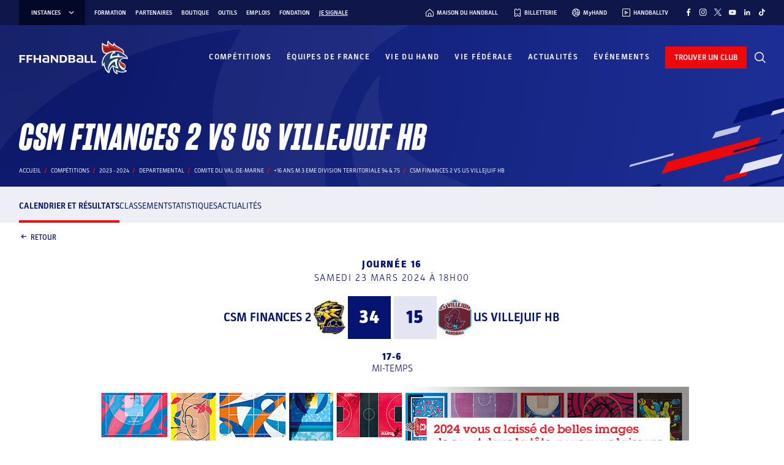

--- FILE ---
content_type: text/css; charset=utf-8
request_url: https://www.ffhandball.fr/wp-content/plugins/smartfire-blocks-project-library/build/static/css/main.239309b0.css?ver=6.8.3
body_size: 14979
content:
.competition.competition-cols-layout,.content-width,.content-width-template>article>.smartfire-component-portal>.wp-block-columns,.content-width-template>article>.smartfire-component-portal>.wp-block-table,.content-width-template>article>.smartfire-component-portal>h1,.content-width-template>article>.smartfire-component-portal>h2,.content-width-template>article>.smartfire-component-portal>h3,.content-width-template>article>.smartfire-component-portal>h4,.content-width-template>article>.smartfire-component-portal>h5,.content-width-template>article>.smartfire-component-portal>h6,.content-width-template>article>.smartfire-component-portal>p,.content-width-template>article>.smartfire-component-portal>ul,.content-width-template>article>.wp-block-columns,.content-width-template>article>.wp-block-table,.content-width-template>article>h1,.content-width-template>article>h2,.content-width-template>article>h3,.content-width-template>article>h4,.content-width-template>article>h5,.content-width-template>article>h6,.content-width-template>article>p,.content-width-template>article>ul,.editor-styles-wrapper .block-editor-block-list__layout .competition.competition-cols-layout,.editor-styles-wrapper .block-editor-block-list__layout .content-width,.editor-styles-wrapper .block-editor-block-list__layout .content-width-template>article>.smartfire-component-portal>h1,.editor-styles-wrapper .block-editor-block-list__layout .content-width-template>article>.smartfire-component-portal>h2,.editor-styles-wrapper .block-editor-block-list__layout .content-width-template>article>.smartfire-component-portal>h3,.editor-styles-wrapper .block-editor-block-list__layout .content-width-template>article>.smartfire-component-portal>h4,.editor-styles-wrapper .block-editor-block-list__layout .content-width-template>article>.smartfire-component-portal>h5,.editor-styles-wrapper .block-editor-block-list__layout .content-width-template>article>.smartfire-component-portal>h6,.editor-styles-wrapper .block-editor-block-list__layout .content-width-template>article>.smartfire-component-portal>p,.editor-styles-wrapper .block-editor-block-list__layout .content-width-template>article>.smartfire-component-portal>ul,.editor-styles-wrapper .block-editor-block-list__layout .content-width-template>article>.wp-block-columns,.editor-styles-wrapper .block-editor-block-list__layout .content-width-template>article>.wp-block-table,.editor-styles-wrapper .block-editor-block-list__layout .content-width-template>article>h1,.editor-styles-wrapper .block-editor-block-list__layout .content-width-template>article>h2,.editor-styles-wrapper .block-editor-block-list__layout .content-width-template>article>h3,.editor-styles-wrapper .block-editor-block-list__layout .content-width-template>article>h4,.editor-styles-wrapper .block-editor-block-list__layout .content-width-template>article>h5,.editor-styles-wrapper .block-editor-block-list__layout .content-width-template>article>h6,.editor-styles-wrapper .block-editor-block-list__layout .content-width-template>article>p,.editor-styles-wrapper .block-editor-block-list__layout .content-width-template>article>ul,.editor-styles-wrapper .block-editor-block-list__layout .migration-article,.editor-styles-wrapper .block-editor-block-list__layout body.frontend .apply-job-page .content-container,.editor-styles-wrapper .block-editor-block-list__layout body.frontend .single-internal-ad-content .content-container,.editor-styles-wrapper .block-editor-block-list__layout body.frontend .single-publication-content .content-container,.migration-article,body.frontend .apply-job-page .content-container,body.frontend .apply-job-page .editor-styles-wrapper .block-editor-block-list__layout .content-container,body.frontend .competition.competition-cols-layout,body.frontend .content-width,body.frontend .content-width-template>article>h1,body.frontend .content-width-template>article>h2,body.frontend .content-width-template>article>h3,body.frontend .content-width-template>article>h4,body.frontend .content-width-template>article>h5,body.frontend .content-width-template>article>h6,body.frontend .content-width-template>article>p,body.frontend .content-width-template>article>ul,body.frontend .migration-article,body.frontend .single-internal-ad-content .content-container,body.frontend .single-internal-ad-content .editor-styles-wrapper .block-editor-block-list__layout .content-container,body.frontend .single-publication-content .content-container,body.frontend .single-publication-content .editor-styles-wrapper .block-editor-block-list__layout .content-container,body.wp-admin.post-type-internal-ad .editor-styles-wrapper .block-editor-block-list__layout{margin-left:auto;margin-right:auto;max-width:1219px}@media(max-width:1279px){.competition.competition-cols-layout,.content-width,.content-width-template>article>.smartfire-component-portal>.wp-block-columns,.content-width-template>article>.smartfire-component-portal>.wp-block-table,.content-width-template>article>.smartfire-component-portal>h1,.content-width-template>article>.smartfire-component-portal>h2,.content-width-template>article>.smartfire-component-portal>h3,.content-width-template>article>.smartfire-component-portal>h4,.content-width-template>article>.smartfire-component-portal>h5,.content-width-template>article>.smartfire-component-portal>h6,.content-width-template>article>.smartfire-component-portal>p,.content-width-template>article>.smartfire-component-portal>ul,.content-width-template>article>.wp-block-columns,.content-width-template>article>.wp-block-table,.content-width-template>article>h1,.content-width-template>article>h2,.content-width-template>article>h3,.content-width-template>article>h4,.content-width-template>article>h5,.content-width-template>article>h6,.content-width-template>article>p,.content-width-template>article>ul,.editor-styles-wrapper .block-editor-block-list__layout .competition.competition-cols-layout,.editor-styles-wrapper .block-editor-block-list__layout .content-width,.editor-styles-wrapper .block-editor-block-list__layout .content-width-template>article>.smartfire-component-portal>h1,.editor-styles-wrapper .block-editor-block-list__layout .content-width-template>article>.smartfire-component-portal>h2,.editor-styles-wrapper .block-editor-block-list__layout .content-width-template>article>.smartfire-component-portal>h3,.editor-styles-wrapper .block-editor-block-list__layout .content-width-template>article>.smartfire-component-portal>h4,.editor-styles-wrapper .block-editor-block-list__layout .content-width-template>article>.smartfire-component-portal>h5,.editor-styles-wrapper .block-editor-block-list__layout .content-width-template>article>.smartfire-component-portal>h6,.editor-styles-wrapper .block-editor-block-list__layout .content-width-template>article>.smartfire-component-portal>p,.editor-styles-wrapper .block-editor-block-list__layout .content-width-template>article>.smartfire-component-portal>ul,.editor-styles-wrapper .block-editor-block-list__layout .content-width-template>article>.wp-block-columns,.editor-styles-wrapper .block-editor-block-list__layout .content-width-template>article>.wp-block-table,.editor-styles-wrapper .block-editor-block-list__layout .content-width-template>article>h1,.editor-styles-wrapper .block-editor-block-list__layout .content-width-template>article>h2,.editor-styles-wrapper .block-editor-block-list__layout .content-width-template>article>h3,.editor-styles-wrapper .block-editor-block-list__layout .content-width-template>article>h4,.editor-styles-wrapper .block-editor-block-list__layout .content-width-template>article>h5,.editor-styles-wrapper .block-editor-block-list__layout .content-width-template>article>h6,.editor-styles-wrapper .block-editor-block-list__layout .content-width-template>article>p,.editor-styles-wrapper .block-editor-block-list__layout .content-width-template>article>ul,.editor-styles-wrapper .block-editor-block-list__layout .migration-article,.editor-styles-wrapper .block-editor-block-list__layout body.frontend .apply-job-page .content-container,.editor-styles-wrapper .block-editor-block-list__layout body.frontend .single-internal-ad-content .content-container,.editor-styles-wrapper .block-editor-block-list__layout body.frontend .single-publication-content .content-container,.migration-article,body.frontend .apply-job-page .content-container,body.frontend .apply-job-page .editor-styles-wrapper .block-editor-block-list__layout .content-container,body.frontend .competition.competition-cols-layout,body.frontend .content-width,body.frontend .content-width-template>article>h1,body.frontend .content-width-template>article>h2,body.frontend .content-width-template>article>h3,body.frontend .content-width-template>article>h4,body.frontend .content-width-template>article>h5,body.frontend .content-width-template>article>h6,body.frontend .content-width-template>article>p,body.frontend .content-width-template>article>ul,body.frontend .migration-article,body.frontend .single-internal-ad-content .content-container,body.frontend .single-internal-ad-content .editor-styles-wrapper .block-editor-block-list__layout .content-container,body.frontend .single-publication-content .content-container,body.frontend .single-publication-content .editor-styles-wrapper .block-editor-block-list__layout .content-container,body.wp-admin.post-type-internal-ad .editor-styles-wrapper .block-editor-block-list__layout{margin-left:30px;margin-right:30px;width:auto}}@media(max-width:990px){.competition.competition-cols-layout,.content-width,.content-width-template>article>.smartfire-component-portal>.wp-block-columns,.content-width-template>article>.smartfire-component-portal>.wp-block-table,.content-width-template>article>.smartfire-component-portal>h1,.content-width-template>article>.smartfire-component-portal>h2,.content-width-template>article>.smartfire-component-portal>h3,.content-width-template>article>.smartfire-component-portal>h4,.content-width-template>article>.smartfire-component-portal>h5,.content-width-template>article>.smartfire-component-portal>h6,.content-width-template>article>.smartfire-component-portal>p,.content-width-template>article>.smartfire-component-portal>ul,.content-width-template>article>.wp-block-columns,.content-width-template>article>.wp-block-table,.content-width-template>article>h1,.content-width-template>article>h2,.content-width-template>article>h3,.content-width-template>article>h4,.content-width-template>article>h5,.content-width-template>article>h6,.content-width-template>article>p,.content-width-template>article>ul,.editor-styles-wrapper .block-editor-block-list__layout .competition.competition-cols-layout,.editor-styles-wrapper .block-editor-block-list__layout .content-width,.editor-styles-wrapper .block-editor-block-list__layout .content-width-template>article>.smartfire-component-portal>h1,.editor-styles-wrapper .block-editor-block-list__layout .content-width-template>article>.smartfire-component-portal>h2,.editor-styles-wrapper .block-editor-block-list__layout .content-width-template>article>.smartfire-component-portal>h3,.editor-styles-wrapper .block-editor-block-list__layout .content-width-template>article>.smartfire-component-portal>h4,.editor-styles-wrapper .block-editor-block-list__layout .content-width-template>article>.smartfire-component-portal>h5,.editor-styles-wrapper .block-editor-block-list__layout .content-width-template>article>.smartfire-component-portal>h6,.editor-styles-wrapper .block-editor-block-list__layout .content-width-template>article>.smartfire-component-portal>p,.editor-styles-wrapper .block-editor-block-list__layout .content-width-template>article>.smartfire-component-portal>ul,.editor-styles-wrapper .block-editor-block-list__layout .content-width-template>article>.wp-block-columns,.editor-styles-wrapper .block-editor-block-list__layout .content-width-template>article>.wp-block-table,.editor-styles-wrapper .block-editor-block-list__layout .content-width-template>article>h1,.editor-styles-wrapper .block-editor-block-list__layout .content-width-template>article>h2,.editor-styles-wrapper .block-editor-block-list__layout .content-width-template>article>h3,.editor-styles-wrapper .block-editor-block-list__layout .content-width-template>article>h4,.editor-styles-wrapper .block-editor-block-list__layout .content-width-template>article>h5,.editor-styles-wrapper .block-editor-block-list__layout .content-width-template>article>h6,.editor-styles-wrapper .block-editor-block-list__layout .content-width-template>article>p,.editor-styles-wrapper .block-editor-block-list__layout .content-width-template>article>ul,.editor-styles-wrapper .block-editor-block-list__layout .migration-article,.editor-styles-wrapper .block-editor-block-list__layout body.frontend .apply-job-page .content-container,.editor-styles-wrapper .block-editor-block-list__layout body.frontend .single-internal-ad-content .content-container,.editor-styles-wrapper .block-editor-block-list__layout body.frontend .single-publication-content .content-container,.migration-article,body.frontend .apply-job-page .content-container,body.frontend .apply-job-page .editor-styles-wrapper .block-editor-block-list__layout .content-container,body.frontend .competition.competition-cols-layout,body.frontend .content-width,body.frontend .content-width-template>article>h1,body.frontend .content-width-template>article>h2,body.frontend .content-width-template>article>h3,body.frontend .content-width-template>article>h4,body.frontend .content-width-template>article>h5,body.frontend .content-width-template>article>h6,body.frontend .content-width-template>article>p,body.frontend .content-width-template>article>ul,body.frontend .migration-article,body.frontend .single-internal-ad-content .content-container,body.frontend .single-internal-ad-content .editor-styles-wrapper .block-editor-block-list__layout .content-container,body.frontend .single-publication-content .content-container,body.frontend .single-publication-content .editor-styles-wrapper .block-editor-block-list__layout .content-container,body.wp-admin.post-type-internal-ad .editor-styles-wrapper .block-editor-block-list__layout{margin-left:25px;margin-right:25px}}@media(max-width:600px){.competition.competition-cols-layout,.content-width,.content-width-template>article>.smartfire-component-portal>.wp-block-columns,.content-width-template>article>.smartfire-component-portal>.wp-block-table,.content-width-template>article>.smartfire-component-portal>h1,.content-width-template>article>.smartfire-component-portal>h2,.content-width-template>article>.smartfire-component-portal>h3,.content-width-template>article>.smartfire-component-portal>h4,.content-width-template>article>.smartfire-component-portal>h5,.content-width-template>article>.smartfire-component-portal>h6,.content-width-template>article>.smartfire-component-portal>p,.content-width-template>article>.smartfire-component-portal>ul,.content-width-template>article>.wp-block-columns,.content-width-template>article>.wp-block-table,.content-width-template>article>h1,.content-width-template>article>h2,.content-width-template>article>h3,.content-width-template>article>h4,.content-width-template>article>h5,.content-width-template>article>h6,.content-width-template>article>p,.content-width-template>article>ul,.editor-styles-wrapper .block-editor-block-list__layout .competition.competition-cols-layout,.editor-styles-wrapper .block-editor-block-list__layout .content-width,.editor-styles-wrapper .block-editor-block-list__layout .content-width-template>article>.smartfire-component-portal>h1,.editor-styles-wrapper .block-editor-block-list__layout .content-width-template>article>.smartfire-component-portal>h2,.editor-styles-wrapper .block-editor-block-list__layout .content-width-template>article>.smartfire-component-portal>h3,.editor-styles-wrapper .block-editor-block-list__layout .content-width-template>article>.smartfire-component-portal>h4,.editor-styles-wrapper .block-editor-block-list__layout .content-width-template>article>.smartfire-component-portal>h5,.editor-styles-wrapper .block-editor-block-list__layout .content-width-template>article>.smartfire-component-portal>h6,.editor-styles-wrapper .block-editor-block-list__layout .content-width-template>article>.smartfire-component-portal>p,.editor-styles-wrapper .block-editor-block-list__layout .content-width-template>article>.smartfire-component-portal>ul,.editor-styles-wrapper .block-editor-block-list__layout .content-width-template>article>.wp-block-columns,.editor-styles-wrapper .block-editor-block-list__layout .content-width-template>article>.wp-block-table,.editor-styles-wrapper .block-editor-block-list__layout .content-width-template>article>h1,.editor-styles-wrapper .block-editor-block-list__layout .content-width-template>article>h2,.editor-styles-wrapper .block-editor-block-list__layout .content-width-template>article>h3,.editor-styles-wrapper .block-editor-block-list__layout .content-width-template>article>h4,.editor-styles-wrapper .block-editor-block-list__layout .content-width-template>article>h5,.editor-styles-wrapper .block-editor-block-list__layout .content-width-template>article>h6,.editor-styles-wrapper .block-editor-block-list__layout .content-width-template>article>p,.editor-styles-wrapper .block-editor-block-list__layout .content-width-template>article>ul,.editor-styles-wrapper .block-editor-block-list__layout .migration-article,.editor-styles-wrapper .block-editor-block-list__layout body.frontend .apply-job-page .content-container,.editor-styles-wrapper .block-editor-block-list__layout body.frontend .single-internal-ad-content .content-container,.editor-styles-wrapper .block-editor-block-list__layout body.frontend .single-publication-content .content-container,.migration-article,body.frontend .apply-job-page .content-container,body.frontend .apply-job-page .editor-styles-wrapper .block-editor-block-list__layout .content-container,body.frontend .competition.competition-cols-layout,body.frontend .content-width,body.frontend .content-width-template>article>h1,body.frontend .content-width-template>article>h2,body.frontend .content-width-template>article>h3,body.frontend .content-width-template>article>h4,body.frontend .content-width-template>article>h5,body.frontend .content-width-template>article>h6,body.frontend .content-width-template>article>p,body.frontend .content-width-template>article>ul,body.frontend .migration-article,body.frontend .single-internal-ad-content .content-container,body.frontend .single-internal-ad-content .editor-styles-wrapper .block-editor-block-list__layout .content-container,body.frontend .single-publication-content .content-container,body.frontend .single-publication-content .editor-styles-wrapper .block-editor-block-list__layout .content-container,body.wp-admin.post-type-internal-ad .editor-styles-wrapper .block-editor-block-list__layout{margin-left:15px;margin-right:15px}}.content-post-width,.content-post-width-template.content-width-template>article>.smartfire-component-portal>.wp-block-columns,.content-post-width-template.content-width-template>article>.smartfire-component-portal>.wp-block-table,.content-post-width-template.content-width-template>article>.smartfire-component-portal>h1,.content-post-width-template.content-width-template>article>.smartfire-component-portal>h2,.content-post-width-template.content-width-template>article>.smartfire-component-portal>h3,.content-post-width-template.content-width-template>article>.smartfire-component-portal>h4,.content-post-width-template.content-width-template>article>.smartfire-component-portal>h5,.content-post-width-template.content-width-template>article>.smartfire-component-portal>h6,.content-post-width-template.content-width-template>article>.smartfire-component-portal>p,.content-post-width-template.content-width-template>article>.smartfire-component-portal>ul,.content-post-width-template.content-width-template>article>.wp-block-columns,.content-post-width-template.content-width-template>article>.wp-block-table,.content-post-width-template.content-width-template>article>h1,.content-post-width-template.content-width-template>article>h2,.content-post-width-template.content-width-template>article>h3,.content-post-width-template.content-width-template>article>h4,.content-post-width-template.content-width-template>article>h5,.content-post-width-template.content-width-template>article>h6,.content-post-width-template.content-width-template>article>p,.content-post-width-template.content-width-template>article>ul,.content-post-width-template>article .competition.competition-cols-layout,.content-post-width-template>article .content-width,.content-post-width-template>article .editor-styles-wrapper .block-editor-block-list__layout .competition.competition-cols-layout,.content-post-width-template>article .editor-styles-wrapper .block-editor-block-list__layout .content-width,.content-post-width-template>article .editor-styles-wrapper .block-editor-block-list__layout .migration-article,.content-post-width-template>article .editor-styles-wrapper .block-editor-block-list__layout body.frontend .apply-job-page .content-container,.content-post-width-template>article .editor-styles-wrapper .block-editor-block-list__layout body.frontend .competition.competition-cols-layout,.content-post-width-template>article .editor-styles-wrapper .block-editor-block-list__layout body.frontend .content-width,.content-post-width-template>article .editor-styles-wrapper .block-editor-block-list__layout body.frontend .migration-article,.content-post-width-template>article .editor-styles-wrapper .block-editor-block-list__layout body.frontend .single-internal-ad-content .content-container,.content-post-width-template>article .editor-styles-wrapper .block-editor-block-list__layout body.frontend .single-publication-content .content-container,.content-post-width-template>article .migration-article,.content-post-width-template>article body.frontend .apply-job-page .content-container,.content-post-width-template>article body.frontend .apply-job-page .editor-styles-wrapper .block-editor-block-list__layout .content-container,.content-post-width-template>article body.frontend .competition.competition-cols-layout,.content-post-width-template>article body.frontend .content-width,.content-post-width-template>article body.frontend .editor-styles-wrapper .block-editor-block-list__layout .competition.competition-cols-layout,.content-post-width-template>article body.frontend .editor-styles-wrapper .block-editor-block-list__layout .content-width,.content-post-width-template>article body.frontend .editor-styles-wrapper .block-editor-block-list__layout .migration-article,.content-post-width-template>article body.frontend .migration-article,.content-post-width-template>article body.frontend .single-internal-ad-content .content-container,.content-post-width-template>article body.frontend .single-internal-ad-content .editor-styles-wrapper .block-editor-block-list__layout .content-container,.content-post-width-template>article body.frontend .single-publication-content .content-container,.content-post-width-template>article body.frontend .single-publication-content .editor-styles-wrapper .block-editor-block-list__layout .content-container,.content-post-width-template>article body.frontend body.wp-admin.post-type-internal-ad .editor-styles-wrapper .block-editor-block-list__layout,.content-post-width-template>article body.frontend body.wp-admin.post-type-internal-ad .editor-styles-wrapper .block-editor-block-list__layout .block-editor-block-list__layout,.content-post-width-template>article body.wp-admin.post-type-internal-ad .editor-styles-wrapper .block-editor-block-list__layout,.content-post-width-template>article body.wp-admin.post-type-internal-ad .editor-styles-wrapper .block-editor-block-list__layout .block-editor-block-list__layout,.content-post-width-template>article body.wp-admin.post-type-internal-ad .editor-styles-wrapper .block-editor-block-list__layout body.frontend .block-editor-block-list__layout,.content-post-width-template>article body.wp-admin.post-type-internal-ad .editor-styles-wrapper body.frontend .block-editor-block-list__layout,.content-post-width-template>article body.wp-admin.post-type-internal-ad .editor-styles-wrapper body.frontend .block-editor-block-list__layout .block-editor-block-list__layout,.content-post-width-template>article>.smartfire-component-portal .competition.competition-cols-layout,.content-post-width-template>article>.smartfire-component-portal .content-width,.content-post-width-template>article>.smartfire-component-portal .content-width-template>article>.wp-block-columns,.content-post-width-template>article>.smartfire-component-portal .content-width-template>article>.wp-block-table,.content-post-width-template>article>.smartfire-component-portal .content-width-template>article>h1,.content-post-width-template>article>.smartfire-component-portal .content-width-template>article>h2,.content-post-width-template>article>.smartfire-component-portal .content-width-template>article>h3,.content-post-width-template>article>.smartfire-component-portal .content-width-template>article>h4,.content-post-width-template>article>.smartfire-component-portal .content-width-template>article>h5,.content-post-width-template>article>.smartfire-component-portal .content-width-template>article>h6,.content-post-width-template>article>.smartfire-component-portal .content-width-template>article>p,.content-post-width-template>article>.smartfire-component-portal .content-width-template>article>ul,.content-post-width-template>article>.smartfire-component-portal .editor-styles-wrapper .block-editor-block-list__layout .competition.competition-cols-layout,.content-post-width-template>article>.smartfire-component-portal .editor-styles-wrapper .block-editor-block-list__layout .content-width,.content-post-width-template>article>.smartfire-component-portal .editor-styles-wrapper .block-editor-block-list__layout .content-width-template>article>.wp-block-columns,.content-post-width-template>article>.smartfire-component-portal .editor-styles-wrapper .block-editor-block-list__layout .content-width-template>article>.wp-block-table,.content-post-width-template>article>.smartfire-component-portal .editor-styles-wrapper .block-editor-block-list__layout .content-width-template>article>h1,.content-post-width-template>article>.smartfire-component-portal .editor-styles-wrapper .block-editor-block-list__layout .content-width-template>article>h2,.content-post-width-template>article>.smartfire-component-portal .editor-styles-wrapper .block-editor-block-list__layout .content-width-template>article>h3,.content-post-width-template>article>.smartfire-component-portal .editor-styles-wrapper .block-editor-block-list__layout .content-width-template>article>h4,.content-post-width-template>article>.smartfire-component-portal .editor-styles-wrapper .block-editor-block-list__layout .content-width-template>article>h5,.content-post-width-template>article>.smartfire-component-portal .editor-styles-wrapper .block-editor-block-list__layout .content-width-template>article>h6,.content-post-width-template>article>.smartfire-component-portal .editor-styles-wrapper .block-editor-block-list__layout .content-width-template>article>p,.content-post-width-template>article>.smartfire-component-portal .editor-styles-wrapper .block-editor-block-list__layout .content-width-template>article>ul,.content-post-width-template>article>.smartfire-component-portal .editor-styles-wrapper .block-editor-block-list__layout .migration-article,.content-post-width-template>article>.smartfire-component-portal .editor-styles-wrapper .block-editor-block-list__layout body.frontend .apply-job-page .content-container,.content-post-width-template>article>.smartfire-component-portal .editor-styles-wrapper .block-editor-block-list__layout body.frontend .competition.competition-cols-layout,.content-post-width-template>article>.smartfire-component-portal .editor-styles-wrapper .block-editor-block-list__layout body.frontend .content-width,.content-post-width-template>article>.smartfire-component-portal .editor-styles-wrapper .block-editor-block-list__layout body.frontend .content-width-template>article>.wp-block-columns,.content-post-width-template>article>.smartfire-component-portal .editor-styles-wrapper .block-editor-block-list__layout body.frontend .content-width-template>article>.wp-block-table,.content-post-width-template>article>.smartfire-component-portal .editor-styles-wrapper .block-editor-block-list__layout body.frontend .content-width-template>article>h1,.content-post-width-template>article>.smartfire-component-portal .editor-styles-wrapper .block-editor-block-list__layout body.frontend .content-width-template>article>h2,.content-post-width-template>article>.smartfire-component-portal .editor-styles-wrapper .block-editor-block-list__layout body.frontend .content-width-template>article>h3,.content-post-width-template>article>.smartfire-component-portal .editor-styles-wrapper .block-editor-block-list__layout body.frontend .content-width-template>article>h4,.content-post-width-template>article>.smartfire-component-portal .editor-styles-wrapper .block-editor-block-list__layout body.frontend .content-width-template>article>h5,.content-post-width-template>article>.smartfire-component-portal .editor-styles-wrapper .block-editor-block-list__layout body.frontend .content-width-template>article>h6,.content-post-width-template>article>.smartfire-component-portal .editor-styles-wrapper .block-editor-block-list__layout body.frontend .content-width-template>article>p,.content-post-width-template>article>.smartfire-component-portal .editor-styles-wrapper .block-editor-block-list__layout body.frontend .content-width-template>article>ul,.content-post-width-template>article>.smartfire-component-portal .editor-styles-wrapper .block-editor-block-list__layout body.frontend .migration-article,.content-post-width-template>article>.smartfire-component-portal .editor-styles-wrapper .block-editor-block-list__layout body.frontend .single-internal-ad-content .content-container,.content-post-width-template>article>.smartfire-component-portal .editor-styles-wrapper .block-editor-block-list__layout body.frontend .single-publication-content .content-container,.content-post-width-template>article>.smartfire-component-portal .migration-article,.content-post-width-template>article>.smartfire-component-portal body.frontend .apply-job-page .content-container,.content-post-width-template>article>.smartfire-component-portal body.frontend .apply-job-page .editor-styles-wrapper .block-editor-block-list__layout .content-container,.content-post-width-template>article>.smartfire-component-portal body.frontend .competition.competition-cols-layout,.content-post-width-template>article>.smartfire-component-portal body.frontend .content-width,.content-post-width-template>article>.smartfire-component-portal body.frontend .content-width-template>article>.wp-block-columns,.content-post-width-template>article>.smartfire-component-portal body.frontend .content-width-template>article>.wp-block-table,.content-post-width-template>article>.smartfire-component-portal body.frontend .content-width-template>article>h1,.content-post-width-template>article>.smartfire-component-portal body.frontend .content-width-template>article>h2,.content-post-width-template>article>.smartfire-component-portal body.frontend .content-width-template>article>h3,.content-post-width-template>article>.smartfire-component-portal body.frontend .content-width-template>article>h4,.content-post-width-template>article>.smartfire-component-portal body.frontend .content-width-template>article>h5,.content-post-width-template>article>.smartfire-component-portal body.frontend .content-width-template>article>h6,.content-post-width-template>article>.smartfire-component-portal body.frontend .content-width-template>article>p,.content-post-width-template>article>.smartfire-component-portal body.frontend .content-width-template>article>ul,.content-post-width-template>article>.smartfire-component-portal body.frontend .editor-styles-wrapper .block-editor-block-list__layout .competition.competition-cols-layout,.content-post-width-template>article>.smartfire-component-portal body.frontend .editor-styles-wrapper .block-editor-block-list__layout .content-width,.content-post-width-template>article>.smartfire-component-portal body.frontend .editor-styles-wrapper .block-editor-block-list__layout .content-width-template>article>.wp-block-columns,.content-post-width-template>article>.smartfire-component-portal body.frontend .editor-styles-wrapper .block-editor-block-list__layout .content-width-template>article>.wp-block-table,.content-post-width-template>article>.smartfire-component-portal body.frontend .editor-styles-wrapper .block-editor-block-list__layout .content-width-template>article>h1,.content-post-width-template>article>.smartfire-component-portal body.frontend .editor-styles-wrapper .block-editor-block-list__layout .content-width-template>article>h2,.content-post-width-template>article>.smartfire-component-portal body.frontend .editor-styles-wrapper .block-editor-block-list__layout .content-width-template>article>h3,.content-post-width-template>article>.smartfire-component-portal body.frontend .editor-styles-wrapper .block-editor-block-list__layout .content-width-template>article>h4,.content-post-width-template>article>.smartfire-component-portal body.frontend .editor-styles-wrapper .block-editor-block-list__layout .content-width-template>article>h5,.content-post-width-template>article>.smartfire-component-portal body.frontend .editor-styles-wrapper .block-editor-block-list__layout .content-width-template>article>h6,.content-post-width-template>article>.smartfire-component-portal body.frontend .editor-styles-wrapper .block-editor-block-list__layout .content-width-template>article>p,.content-post-width-template>article>.smartfire-component-portal body.frontend .editor-styles-wrapper .block-editor-block-list__layout .content-width-template>article>ul,.content-post-width-template>article>.smartfire-component-portal body.frontend .editor-styles-wrapper .block-editor-block-list__layout .migration-article,.content-post-width-template>article>.smartfire-component-portal body.frontend .migration-article,.content-post-width-template>article>.smartfire-component-portal body.frontend .single-internal-ad-content .content-container,.content-post-width-template>article>.smartfire-component-portal body.frontend .single-internal-ad-content .editor-styles-wrapper .block-editor-block-list__layout .content-container,.content-post-width-template>article>.smartfire-component-portal body.frontend .single-publication-content .content-container,.content-post-width-template>article>.smartfire-component-portal body.frontend .single-publication-content .editor-styles-wrapper .block-editor-block-list__layout .content-container,.content-post-width-template>article>.smartfire-component-portal body.frontend body.wp-admin.post-type-internal-ad .editor-styles-wrapper .block-editor-block-list__layout,.content-post-width-template>article>.smartfire-component-portal body.frontend body.wp-admin.post-type-internal-ad .editor-styles-wrapper .block-editor-block-list__layout .block-editor-block-list__layout,.content-post-width-template>article>.smartfire-component-portal body.wp-admin.post-type-internal-ad .editor-styles-wrapper .block-editor-block-list__layout,.content-post-width-template>article>.smartfire-component-portal body.wp-admin.post-type-internal-ad .editor-styles-wrapper .block-editor-block-list__layout .block-editor-block-list__layout,.content-post-width-template>article>.smartfire-component-portal body.wp-admin.post-type-internal-ad .editor-styles-wrapper .block-editor-block-list__layout body.frontend .block-editor-block-list__layout,.content-post-width-template>article>.smartfire-component-portal body.wp-admin.post-type-internal-ad .editor-styles-wrapper body.frontend .block-editor-block-list__layout,.content-post-width-template>article>.smartfire-component-portal body.wp-admin.post-type-internal-ad .editor-styles-wrapper body.frontend .block-editor-block-list__layout .block-editor-block-list__layout,.content-post-width-template>article>.smartfire-component-portal>.wp-block-columns,.content-post-width-template>article>.smartfire-component-portal>.wp-block-table,.content-post-width-template>article>.smartfire-component-portal>h1,.content-post-width-template>article>.smartfire-component-portal>h2,.content-post-width-template>article>.smartfire-component-portal>h3,.content-post-width-template>article>.smartfire-component-portal>h4,.content-post-width-template>article>.smartfire-component-portal>h5,.content-post-width-template>article>.smartfire-component-portal>h6,.content-post-width-template>article>.smartfire-component-portal>p,.content-post-width-template>article>.smartfire-component-portal>ul,.content-post-width-template>article>.wp-block-columns,.content-post-width-template>article>.wp-block-table,.content-post-width-template>article>h1,.content-post-width-template>article>h2,.content-post-width-template>article>h3,.content-post-width-template>article>h4,.content-post-width-template>article>h5,.content-post-width-template>article>h6,.content-post-width-template>article>p,.content-post-width-template>article>ul,.editor-styles-wrapper .block-editor-block-list__layout .content-post-width,.editor-styles-wrapper .block-editor-block-list__layout .content-post-width-template.content-width-template>article>.smartfire-component-portal>.wp-block-columns,.editor-styles-wrapper .block-editor-block-list__layout .content-post-width-template.content-width-template>article>.smartfire-component-portal>.wp-block-table,.editor-styles-wrapper .block-editor-block-list__layout .content-post-width-template.content-width-template>article>.smartfire-component-portal>h1,.editor-styles-wrapper .block-editor-block-list__layout .content-post-width-template.content-width-template>article>.smartfire-component-portal>h2,.editor-styles-wrapper .block-editor-block-list__layout .content-post-width-template.content-width-template>article>.smartfire-component-portal>h3,.editor-styles-wrapper .block-editor-block-list__layout .content-post-width-template.content-width-template>article>.smartfire-component-portal>h4,.editor-styles-wrapper .block-editor-block-list__layout .content-post-width-template.content-width-template>article>.smartfire-component-portal>h5,.editor-styles-wrapper .block-editor-block-list__layout .content-post-width-template.content-width-template>article>.smartfire-component-portal>h6,.editor-styles-wrapper .block-editor-block-list__layout .content-post-width-template.content-width-template>article>.smartfire-component-portal>p,.editor-styles-wrapper .block-editor-block-list__layout .content-post-width-template.content-width-template>article>.smartfire-component-portal>ul,.editor-styles-wrapper .block-editor-block-list__layout .content-post-width-template.content-width-template>article>.wp-block-columns,.editor-styles-wrapper .block-editor-block-list__layout .content-post-width-template.content-width-template>article>.wp-block-table,.editor-styles-wrapper .block-editor-block-list__layout .content-post-width-template.content-width-template>article>h1,.editor-styles-wrapper .block-editor-block-list__layout .content-post-width-template.content-width-template>article>h2,.editor-styles-wrapper .block-editor-block-list__layout .content-post-width-template.content-width-template>article>h3,.editor-styles-wrapper .block-editor-block-list__layout .content-post-width-template.content-width-template>article>h4,.editor-styles-wrapper .block-editor-block-list__layout .content-post-width-template.content-width-template>article>h5,.editor-styles-wrapper .block-editor-block-list__layout .content-post-width-template.content-width-template>article>h6,.editor-styles-wrapper .block-editor-block-list__layout .content-post-width-template.content-width-template>article>p,.editor-styles-wrapper .block-editor-block-list__layout .content-post-width-template.content-width-template>article>ul,.editor-styles-wrapper .block-editor-block-list__layout .content-post-width-template>article .competition.competition-cols-layout,.editor-styles-wrapper .block-editor-block-list__layout .content-post-width-template>article .content-width,.editor-styles-wrapper .block-editor-block-list__layout .content-post-width-template>article .migration-article,.editor-styles-wrapper .block-editor-block-list__layout .content-post-width-template>article body.frontend .apply-job-page .content-container,.editor-styles-wrapper .block-editor-block-list__layout .content-post-width-template>article body.frontend .competition.competition-cols-layout,.editor-styles-wrapper .block-editor-block-list__layout .content-post-width-template>article body.frontend .content-width,.editor-styles-wrapper .block-editor-block-list__layout .content-post-width-template>article body.frontend .migration-article,.editor-styles-wrapper .block-editor-block-list__layout .content-post-width-template>article body.frontend .single-internal-ad-content .content-container,.editor-styles-wrapper .block-editor-block-list__layout .content-post-width-template>article body.frontend .single-publication-content .content-container,.editor-styles-wrapper .block-editor-block-list__layout .content-post-width-template>article>.smartfire-component-portal .competition.competition-cols-layout,.editor-styles-wrapper .block-editor-block-list__layout .content-post-width-template>article>.smartfire-component-portal .content-width,.editor-styles-wrapper .block-editor-block-list__layout .content-post-width-template>article>.smartfire-component-portal .content-width-template>article>.wp-block-columns,.editor-styles-wrapper .block-editor-block-list__layout .content-post-width-template>article>.smartfire-component-portal .content-width-template>article>.wp-block-table,.editor-styles-wrapper .block-editor-block-list__layout .content-post-width-template>article>.smartfire-component-portal .content-width-template>article>h1,.editor-styles-wrapper .block-editor-block-list__layout .content-post-width-template>article>.smartfire-component-portal .content-width-template>article>h2,.editor-styles-wrapper .block-editor-block-list__layout .content-post-width-template>article>.smartfire-component-portal .content-width-template>article>h3,.editor-styles-wrapper .block-editor-block-list__layout .content-post-width-template>article>.smartfire-component-portal .content-width-template>article>h4,.editor-styles-wrapper .block-editor-block-list__layout .content-post-width-template>article>.smartfire-component-portal .content-width-template>article>h5,.editor-styles-wrapper .block-editor-block-list__layout .content-post-width-template>article>.smartfire-component-portal .content-width-template>article>h6,.editor-styles-wrapper .block-editor-block-list__layout .content-post-width-template>article>.smartfire-component-portal .content-width-template>article>p,.editor-styles-wrapper .block-editor-block-list__layout .content-post-width-template>article>.smartfire-component-portal .content-width-template>article>ul,.editor-styles-wrapper .block-editor-block-list__layout .content-post-width-template>article>.smartfire-component-portal .migration-article,.editor-styles-wrapper .block-editor-block-list__layout .content-post-width-template>article>.smartfire-component-portal body.frontend .apply-job-page .content-container,.editor-styles-wrapper .block-editor-block-list__layout .content-post-width-template>article>.smartfire-component-portal body.frontend .competition.competition-cols-layout,.editor-styles-wrapper .block-editor-block-list__layout .content-post-width-template>article>.smartfire-component-portal body.frontend .content-width,.editor-styles-wrapper .block-editor-block-list__layout .content-post-width-template>article>.smartfire-component-portal body.frontend .content-width-template>article>.wp-block-columns,.editor-styles-wrapper .block-editor-block-list__layout .content-post-width-template>article>.smartfire-component-portal body.frontend .content-width-template>article>.wp-block-table,.editor-styles-wrapper .block-editor-block-list__layout .content-post-width-template>article>.smartfire-component-portal body.frontend .content-width-template>article>h1,.editor-styles-wrapper .block-editor-block-list__layout .content-post-width-template>article>.smartfire-component-portal body.frontend .content-width-template>article>h2,.editor-styles-wrapper .block-editor-block-list__layout .content-post-width-template>article>.smartfire-component-portal body.frontend .content-width-template>article>h3,.editor-styles-wrapper .block-editor-block-list__layout .content-post-width-template>article>.smartfire-component-portal body.frontend .content-width-template>article>h4,.editor-styles-wrapper .block-editor-block-list__layout .content-post-width-template>article>.smartfire-component-portal body.frontend .content-width-template>article>h5,.editor-styles-wrapper .block-editor-block-list__layout .content-post-width-template>article>.smartfire-component-portal body.frontend .content-width-template>article>h6,.editor-styles-wrapper .block-editor-block-list__layout .content-post-width-template>article>.smartfire-component-portal body.frontend .content-width-template>article>p,.editor-styles-wrapper .block-editor-block-list__layout .content-post-width-template>article>.smartfire-component-portal body.frontend .content-width-template>article>ul,.editor-styles-wrapper .block-editor-block-list__layout .content-post-width-template>article>.smartfire-component-portal body.frontend .migration-article,.editor-styles-wrapper .block-editor-block-list__layout .content-post-width-template>article>.smartfire-component-portal body.frontend .single-internal-ad-content .content-container,.editor-styles-wrapper .block-editor-block-list__layout .content-post-width-template>article>.smartfire-component-portal body.frontend .single-publication-content .content-container,.editor-styles-wrapper .block-editor-block-list__layout .content-post-width-template>article>.smartfire-component-portal>.wp-block-columns,.editor-styles-wrapper .block-editor-block-list__layout .content-post-width-template>article>.smartfire-component-portal>.wp-block-table,.editor-styles-wrapper .block-editor-block-list__layout .content-post-width-template>article>.smartfire-component-portal>h1,.editor-styles-wrapper .block-editor-block-list__layout .content-post-width-template>article>.smartfire-component-portal>h2,.editor-styles-wrapper .block-editor-block-list__layout .content-post-width-template>article>.smartfire-component-portal>h3,.editor-styles-wrapper .block-editor-block-list__layout .content-post-width-template>article>.smartfire-component-portal>h4,.editor-styles-wrapper .block-editor-block-list__layout .content-post-width-template>article>.smartfire-component-portal>h5,.editor-styles-wrapper .block-editor-block-list__layout .content-post-width-template>article>.smartfire-component-portal>h6,.editor-styles-wrapper .block-editor-block-list__layout .content-post-width-template>article>.smartfire-component-portal>p,.editor-styles-wrapper .block-editor-block-list__layout .content-post-width-template>article>.smartfire-component-portal>ul,.editor-styles-wrapper .block-editor-block-list__layout .content-post-width-template>article>.wp-block-columns,.editor-styles-wrapper .block-editor-block-list__layout .content-post-width-template>article>.wp-block-table,.editor-styles-wrapper .block-editor-block-list__layout .content-post-width-template>article>h1,.editor-styles-wrapper .block-editor-block-list__layout .content-post-width-template>article>h2,.editor-styles-wrapper .block-editor-block-list__layout .content-post-width-template>article>h3,.editor-styles-wrapper .block-editor-block-list__layout .content-post-width-template>article>h4,.editor-styles-wrapper .block-editor-block-list__layout .content-post-width-template>article>h5,.editor-styles-wrapper .block-editor-block-list__layout .content-post-width-template>article>h6,.editor-styles-wrapper .block-editor-block-list__layout .content-post-width-template>article>p,.editor-styles-wrapper .block-editor-block-list__layout .content-post-width-template>article>ul,.editor-styles-wrapper .block-editor-block-list__layout article>h1,.editor-styles-wrapper .block-editor-block-list__layout article>h2,.editor-styles-wrapper .block-editor-block-list__layout article>h3,.editor-styles-wrapper .block-editor-block-list__layout article>h4,.editor-styles-wrapper .block-editor-block-list__layout article>h5,.editor-styles-wrapper .block-editor-block-list__layout article>h6,.editor-styles-wrapper .block-editor-block-list__layout body.frontend .apply-job-page .content-container .content,.editor-styles-wrapper .block-editor-block-list__layout body.frontend .apply-job-page .content-post-width-template>article .content-container,.editor-styles-wrapper .block-editor-block-list__layout body.frontend .apply-job-page .content-post-width-template>article>.smartfire-component-portal .content-container,.editor-styles-wrapper .block-editor-block-list__layout body.frontend .apply-job-page .single-content div.content .content-container,.editor-styles-wrapper .block-editor-block-list__layout body.frontend .apply-job-page .single-event-content div.content .content-container,.editor-styles-wrapper .block-editor-block-list__layout body.frontend .content-post-width-template.content-width-template>article>.smartfire-component-portal>.wp-block-columns,.editor-styles-wrapper .block-editor-block-list__layout body.frontend .content-post-width-template.content-width-template>article>.smartfire-component-portal>.wp-block-table,.editor-styles-wrapper .block-editor-block-list__layout body.frontend .content-post-width-template.content-width-template>article>.smartfire-component-portal>h1,.editor-styles-wrapper .block-editor-block-list__layout body.frontend .content-post-width-template.content-width-template>article>.smartfire-component-portal>h2,.editor-styles-wrapper .block-editor-block-list__layout body.frontend .content-post-width-template.content-width-template>article>.smartfire-component-portal>h3,.editor-styles-wrapper .block-editor-block-list__layout body.frontend .content-post-width-template.content-width-template>article>.smartfire-component-portal>h4,.editor-styles-wrapper .block-editor-block-list__layout body.frontend .content-post-width-template.content-width-template>article>.smartfire-component-portal>h5,.editor-styles-wrapper .block-editor-block-list__layout body.frontend .content-post-width-template.content-width-template>article>.smartfire-component-portal>h6,.editor-styles-wrapper .block-editor-block-list__layout body.frontend .content-post-width-template.content-width-template>article>.smartfire-component-portal>p,.editor-styles-wrapper .block-editor-block-list__layout body.frontend .content-post-width-template.content-width-template>article>.smartfire-component-portal>ul,.editor-styles-wrapper .block-editor-block-list__layout body.frontend .content-post-width-template.content-width-template>article>.wp-block-columns,.editor-styles-wrapper .block-editor-block-list__layout body.frontend .content-post-width-template.content-width-template>article>.wp-block-table,.editor-styles-wrapper .block-editor-block-list__layout body.frontend .content-post-width-template.content-width-template>article>h1,.editor-styles-wrapper .block-editor-block-list__layout body.frontend .content-post-width-template.content-width-template>article>h2,.editor-styles-wrapper .block-editor-block-list__layout body.frontend .content-post-width-template.content-width-template>article>h3,.editor-styles-wrapper .block-editor-block-list__layout body.frontend .content-post-width-template.content-width-template>article>h4,.editor-styles-wrapper .block-editor-block-list__layout body.frontend .content-post-width-template.content-width-template>article>h5,.editor-styles-wrapper .block-editor-block-list__layout body.frontend .content-post-width-template.content-width-template>article>h6,.editor-styles-wrapper .block-editor-block-list__layout body.frontend .content-post-width-template.content-width-template>article>p,.editor-styles-wrapper .block-editor-block-list__layout body.frontend .content-post-width-template.content-width-template>article>ul,.editor-styles-wrapper .block-editor-block-list__layout body.frontend .content-post-width-template>article .competition.competition-cols-layout,.editor-styles-wrapper .block-editor-block-list__layout body.frontend .content-post-width-template>article .content-width,.editor-styles-wrapper .block-editor-block-list__layout body.frontend .content-post-width-template>article .migration-article,.editor-styles-wrapper .block-editor-block-list__layout body.frontend .content-post-width-template>article>.smartfire-component-portal .competition.competition-cols-layout,.editor-styles-wrapper .block-editor-block-list__layout body.frontend .content-post-width-template>article>.smartfire-component-portal .content-width,.editor-styles-wrapper .block-editor-block-list__layout body.frontend .content-post-width-template>article>.smartfire-component-portal .content-width-template>article>.wp-block-columns,.editor-styles-wrapper .block-editor-block-list__layout body.frontend .content-post-width-template>article>.smartfire-component-portal .content-width-template>article>.wp-block-table,.editor-styles-wrapper .block-editor-block-list__layout body.frontend .content-post-width-template>article>.smartfire-component-portal .content-width-template>article>h1,.editor-styles-wrapper .block-editor-block-list__layout body.frontend .content-post-width-template>article>.smartfire-component-portal .content-width-template>article>h2,.editor-styles-wrapper .block-editor-block-list__layout body.frontend .content-post-width-template>article>.smartfire-component-portal .content-width-template>article>h3,.editor-styles-wrapper .block-editor-block-list__layout body.frontend .content-post-width-template>article>.smartfire-component-portal .content-width-template>article>h4,.editor-styles-wrapper .block-editor-block-list__layout body.frontend .content-post-width-template>article>.smartfire-component-portal .content-width-template>article>h5,.editor-styles-wrapper .block-editor-block-list__layout body.frontend .content-post-width-template>article>.smartfire-component-portal .content-width-template>article>h6,.editor-styles-wrapper .block-editor-block-list__layout body.frontend .content-post-width-template>article>.smartfire-component-portal .content-width-template>article>p,.editor-styles-wrapper .block-editor-block-list__layout body.frontend .content-post-width-template>article>.smartfire-component-portal .content-width-template>article>ul,.editor-styles-wrapper .block-editor-block-list__layout body.frontend .content-post-width-template>article>.smartfire-component-portal .migration-article,.editor-styles-wrapper .block-editor-block-list__layout body.frontend .single-content div.content .apply-job-page .content-container,.editor-styles-wrapper .block-editor-block-list__layout body.frontend .single-content div.content .competition.competition-cols-layout,.editor-styles-wrapper .block-editor-block-list__layout body.frontend .single-content div.content .content-width,.editor-styles-wrapper .block-editor-block-list__layout body.frontend .single-content div.content .content-width-template>article>.smartfire-component-portal>.wp-block-columns,.editor-styles-wrapper .block-editor-block-list__layout body.frontend .single-content div.content .content-width-template>article>.smartfire-component-portal>.wp-block-table,.editor-styles-wrapper .block-editor-block-list__layout body.frontend .single-content div.content .content-width-template>article>.smartfire-component-portal>h1,.editor-styles-wrapper .block-editor-block-list__layout body.frontend .single-content div.content .content-width-template>article>.smartfire-component-portal>h2,.editor-styles-wrapper .block-editor-block-list__layout body.frontend .single-content div.content .content-width-template>article>.smartfire-component-portal>h3,.editor-styles-wrapper .block-editor-block-list__layout body.frontend .single-content div.content .content-width-template>article>.smartfire-component-portal>h4,.editor-styles-wrapper .block-editor-block-list__layout body.frontend .single-content div.content .content-width-template>article>.smartfire-component-portal>h5,.editor-styles-wrapper .block-editor-block-list__layout body.frontend .single-content div.content .content-width-template>article>.smartfire-component-portal>h6,.editor-styles-wrapper .block-editor-block-list__layout body.frontend .single-content div.content .content-width-template>article>.smartfire-component-portal>p,.editor-styles-wrapper .block-editor-block-list__layout body.frontend .single-content div.content .content-width-template>article>.smartfire-component-portal>ul,.editor-styles-wrapper .block-editor-block-list__layout body.frontend .single-content div.content .content-width-template>article>.wp-block-columns,.editor-styles-wrapper .block-editor-block-list__layout body.frontend .single-content div.content .content-width-template>article>.wp-block-table,.editor-styles-wrapper .block-editor-block-list__layout body.frontend .single-content div.content .content-width-template>article>h1,.editor-styles-wrapper .block-editor-block-list__layout body.frontend .single-content div.content .content-width-template>article>h2,.editor-styles-wrapper .block-editor-block-list__layout body.frontend .single-content div.content .content-width-template>article>h3,.editor-styles-wrapper .block-editor-block-list__layout body.frontend .single-content div.content .content-width-template>article>h4,.editor-styles-wrapper .block-editor-block-list__layout body.frontend .single-content div.content .content-width-template>article>h5,.editor-styles-wrapper .block-editor-block-list__layout body.frontend .single-content div.content .content-width-template>article>h6,.editor-styles-wrapper .block-editor-block-list__layout body.frontend .single-content div.content .content-width-template>article>p,.editor-styles-wrapper .block-editor-block-list__layout body.frontend .single-content div.content .content-width-template>article>ul,.editor-styles-wrapper .block-editor-block-list__layout body.frontend .single-content div.content .migration-article,.editor-styles-wrapper .block-editor-block-list__layout body.frontend .single-content div.content .single-internal-ad-content .content-container,.editor-styles-wrapper .block-editor-block-list__layout body.frontend .single-content div.content .single-publication-content .content-container,.editor-styles-wrapper .block-editor-block-list__layout body.frontend .single-content div.content>.smartfire_button,.editor-styles-wrapper .block-editor-block-list__layout body.frontend .single-content div.content>h1,.editor-styles-wrapper .block-editor-block-list__layout body.frontend .single-content div.content>h2,.editor-styles-wrapper .block-editor-block-list__layout body.frontend .single-content div.content>h3,.editor-styles-wrapper .block-editor-block-list__layout body.frontend .single-content div.content>h4,.editor-styles-wrapper .block-editor-block-list__layout body.frontend .single-content div.content>h5,.editor-styles-wrapper .block-editor-block-list__layout body.frontend .single-content div.content>h6,.editor-styles-wrapper .block-editor-block-list__layout body.frontend .single-content div.content>p,.editor-styles-wrapper .block-editor-block-list__layout body.frontend .single-content div.content>ul,.editor-styles-wrapper .block-editor-block-list__layout body.frontend .single-event-content div.content .apply-job-page .content-container,.editor-styles-wrapper .block-editor-block-list__layout body.frontend .single-event-content div.content .competition.competition-cols-layout,.editor-styles-wrapper .block-editor-block-list__layout body.frontend .single-event-content div.content .content-width,.editor-styles-wrapper .block-editor-block-list__layout body.frontend .single-event-content div.content .content-width-template>article>.smartfire-component-portal>.wp-block-columns,.editor-styles-wrapper .block-editor-block-list__layout body.frontend .single-event-content div.content .content-width-template>article>.smartfire-component-portal>.wp-block-table,.editor-styles-wrapper .block-editor-block-list__layout body.frontend .single-event-content div.content .content-width-template>article>.smartfire-component-portal>h1,.editor-styles-wrapper .block-editor-block-list__layout body.frontend .single-event-content div.content .content-width-template>article>.smartfire-component-portal>h2,.editor-styles-wrapper .block-editor-block-list__layout body.frontend .single-event-content div.content .content-width-template>article>.smartfire-component-portal>h3,.editor-styles-wrapper .block-editor-block-list__layout body.frontend .single-event-content div.content .content-width-template>article>.smartfire-component-portal>h4,.editor-styles-wrapper .block-editor-block-list__layout body.frontend .single-event-content div.content .content-width-template>article>.smartfire-component-portal>h5,.editor-styles-wrapper .block-editor-block-list__layout body.frontend .single-event-content div.content .content-width-template>article>.smartfire-component-portal>h6,.editor-styles-wrapper .block-editor-block-list__layout body.frontend .single-event-content div.content .content-width-template>article>.smartfire-component-portal>p,.editor-styles-wrapper .block-editor-block-list__layout body.frontend .single-event-content div.content .content-width-template>article>.smartfire-component-portal>ul,.editor-styles-wrapper .block-editor-block-list__layout body.frontend .single-event-content div.content .content-width-template>article>.wp-block-columns,.editor-styles-wrapper .block-editor-block-list__layout body.frontend .single-event-content div.content .content-width-template>article>.wp-block-table,.editor-styles-wrapper .block-editor-block-list__layout body.frontend .single-event-content div.content .content-width-template>article>h1,.editor-styles-wrapper .block-editor-block-list__layout body.frontend .single-event-content div.content .content-width-template>article>h2,.editor-styles-wrapper .block-editor-block-list__layout body.frontend .single-event-content div.content .content-width-template>article>h3,.editor-styles-wrapper .block-editor-block-list__layout body.frontend .single-event-content div.content .content-width-template>article>h4,.editor-styles-wrapper .block-editor-block-list__layout body.frontend .single-event-content div.content .content-width-template>article>h5,.editor-styles-wrapper .block-editor-block-list__layout body.frontend .single-event-content div.content .content-width-template>article>h6,.editor-styles-wrapper .block-editor-block-list__layout body.frontend .single-event-content div.content .content-width-template>article>p,.editor-styles-wrapper .block-editor-block-list__layout body.frontend .single-event-content div.content .content-width-template>article>ul,.editor-styles-wrapper .block-editor-block-list__layout body.frontend .single-event-content div.content .migration-article,.editor-styles-wrapper .block-editor-block-list__layout body.frontend .single-event-content div.content .single-internal-ad-content .content-container,.editor-styles-wrapper .block-editor-block-list__layout body.frontend .single-event-content div.content .single-publication-content .content-container,.editor-styles-wrapper .block-editor-block-list__layout body.frontend .single-event-content div.content>.smartfire_button,.editor-styles-wrapper .block-editor-block-list__layout body.frontend .single-event-content div.content>h1,.editor-styles-wrapper .block-editor-block-list__layout body.frontend .single-event-content div.content>h2,.editor-styles-wrapper .block-editor-block-list__layout body.frontend .single-event-content div.content>h3,.editor-styles-wrapper .block-editor-block-list__layout body.frontend .single-event-content div.content>h4,.editor-styles-wrapper .block-editor-block-list__layout body.frontend .single-event-content div.content>h5,.editor-styles-wrapper .block-editor-block-list__layout body.frontend .single-event-content div.content>h6,.editor-styles-wrapper .block-editor-block-list__layout body.frontend .single-event-content div.content>p,.editor-styles-wrapper .block-editor-block-list__layout body.frontend .single-event-content div.content>ul,.editor-styles-wrapper .block-editor-block-list__layout body.frontend .single-internal-ad-content .content-container .content,.editor-styles-wrapper .block-editor-block-list__layout body.frontend .single-internal-ad-content .content-post-width-template>article .content-container,.editor-styles-wrapper .block-editor-block-list__layout body.frontend .single-internal-ad-content .content-post-width-template>article>.smartfire-component-portal .content-container,.editor-styles-wrapper .block-editor-block-list__layout body.frontend .single-internal-ad-content .single-content div.content .content-container,.editor-styles-wrapper .block-editor-block-list__layout body.frontend .single-internal-ad-content .single-event-content div.content .content-container,.editor-styles-wrapper .block-editor-block-list__layout body.frontend .single-publication-content .content-post-width-template>article .content-container,.editor-styles-wrapper .block-editor-block-list__layout body.frontend .single-publication-content .content-post-width-template>article>.smartfire-component-portal .content-container,.editor-styles-wrapper .block-editor-block-list__layout body.frontend .single-publication-content .single-content div.content .content-container,.editor-styles-wrapper .block-editor-block-list__layout body.frontend .single-publication-content .single-event-content div.content .content-container,.editor-styles-wrapper .block-editor-block-list__layout body.wp-admin.post-type-post .editor-styles-wrapper>.block-editor-block-list__layout,.editor-styles-wrapper .block-editor-block-list__layout body.wp-admin.post-type-smartfire-events .editor-styles-wrapper>.block-editor-block-list__layout,article>h1,article>h2,article>h3,article>h4,article>h5,article>h6,body.frontend .apply-job-page .content-container .content,body.frontend .apply-job-page .content-container .editor-styles-wrapper .block-editor-block-list__layout .content,body.frontend .apply-job-page .content-post-width-template>article .content-container,body.frontend .apply-job-page .content-post-width-template>article .editor-styles-wrapper .block-editor-block-list__layout .content-container,body.frontend .apply-job-page .content-post-width-template>article>.smartfire-component-portal .content-container,body.frontend .apply-job-page .content-post-width-template>article>.smartfire-component-portal .editor-styles-wrapper .block-editor-block-list__layout .content-container,body.frontend .apply-job-page .editor-styles-wrapper .block-editor-block-list__layout .content-post-width-template>article .content-container,body.frontend .apply-job-page .editor-styles-wrapper .block-editor-block-list__layout .content-post-width-template>article>.smartfire-component-portal .content-container,body.frontend .apply-job-page .single-content div.content .content-container,body.frontend .apply-job-page .single-content div.content .editor-styles-wrapper .block-editor-block-list__layout .content-container,body.frontend .apply-job-page .single-event-content div.content .content-container,body.frontend .apply-job-page .single-event-content div.content .editor-styles-wrapper .block-editor-block-list__layout .content-container,body.frontend .content-post-width,body.frontend .content-post-width-template.content-width-template>article>.smartfire-component-portal>.wp-block-columns,body.frontend .content-post-width-template.content-width-template>article>.smartfire-component-portal>.wp-block-table,body.frontend .content-post-width-template.content-width-template>article>.smartfire-component-portal>h1,body.frontend .content-post-width-template.content-width-template>article>.smartfire-component-portal>h2,body.frontend .content-post-width-template.content-width-template>article>.smartfire-component-portal>h3,body.frontend .content-post-width-template.content-width-template>article>.smartfire-component-portal>h4,body.frontend .content-post-width-template.content-width-template>article>.smartfire-component-portal>h5,body.frontend .content-post-width-template.content-width-template>article>.smartfire-component-portal>h6,body.frontend .content-post-width-template.content-width-template>article>.smartfire-component-portal>p,body.frontend .content-post-width-template.content-width-template>article>.smartfire-component-portal>ul,body.frontend .content-post-width-template.content-width-template>article>.wp-block-columns,body.frontend .content-post-width-template.content-width-template>article>.wp-block-table,body.frontend .content-post-width-template.content-width-template>article>h1,body.frontend .content-post-width-template.content-width-template>article>h2,body.frontend .content-post-width-template.content-width-template>article>h3,body.frontend .content-post-width-template.content-width-template>article>h4,body.frontend .content-post-width-template.content-width-template>article>h5,body.frontend .content-post-width-template.content-width-template>article>h6,body.frontend .content-post-width-template.content-width-template>article>p,body.frontend .content-post-width-template.content-width-template>article>ul,body.frontend .content-post-width-template>article .competition.competition-cols-layout,body.frontend .content-post-width-template>article .content-width,body.frontend .content-post-width-template>article .editor-styles-wrapper .block-editor-block-list__layout .competition.competition-cols-layout,body.frontend .content-post-width-template>article .editor-styles-wrapper .block-editor-block-list__layout .content-width,body.frontend .content-post-width-template>article .editor-styles-wrapper .block-editor-block-list__layout .migration-article,body.frontend .content-post-width-template>article .migration-article,body.frontend .content-post-width-template>article body.wp-admin.post-type-internal-ad .editor-styles-wrapper .block-editor-block-list__layout,body.frontend .content-post-width-template>article body.wp-admin.post-type-internal-ad .editor-styles-wrapper .block-editor-block-list__layout .block-editor-block-list__layout,body.frontend .content-post-width-template>article>.smartfire-component-portal .competition.competition-cols-layout,body.frontend .content-post-width-template>article>.smartfire-component-portal .content-width,body.frontend .content-post-width-template>article>.smartfire-component-portal .content-width-template>article>.wp-block-columns,body.frontend .content-post-width-template>article>.smartfire-component-portal .content-width-template>article>.wp-block-table,body.frontend .content-post-width-template>article>.smartfire-component-portal .content-width-template>article>h1,body.frontend .content-post-width-template>article>.smartfire-component-portal .content-width-template>article>h2,body.frontend .content-post-width-template>article>.smartfire-component-portal .content-width-template>article>h3,body.frontend .content-post-width-template>article>.smartfire-component-portal .content-width-template>article>h4,body.frontend .content-post-width-template>article>.smartfire-component-portal .content-width-template>article>h5,body.frontend .content-post-width-template>article>.smartfire-component-portal .content-width-template>article>h6,body.frontend .content-post-width-template>article>.smartfire-component-portal .content-width-template>article>p,body.frontend .content-post-width-template>article>.smartfire-component-portal .content-width-template>article>ul,body.frontend .content-post-width-template>article>.smartfire-component-portal .editor-styles-wrapper .block-editor-block-list__layout .competition.competition-cols-layout,body.frontend .content-post-width-template>article>.smartfire-component-portal .editor-styles-wrapper .block-editor-block-list__layout .content-width,body.frontend .content-post-width-template>article>.smartfire-component-portal .editor-styles-wrapper .block-editor-block-list__layout .content-width-template>article>.wp-block-columns,body.frontend .content-post-width-template>article>.smartfire-component-portal .editor-styles-wrapper .block-editor-block-list__layout .content-width-template>article>.wp-block-table,body.frontend .content-post-width-template>article>.smartfire-component-portal .editor-styles-wrapper .block-editor-block-list__layout .content-width-template>article>h1,body.frontend .content-post-width-template>article>.smartfire-component-portal .editor-styles-wrapper .block-editor-block-list__layout .content-width-template>article>h2,body.frontend .content-post-width-template>article>.smartfire-component-portal .editor-styles-wrapper .block-editor-block-list__layout .content-width-template>article>h3,body.frontend .content-post-width-template>article>.smartfire-component-portal .editor-styles-wrapper .block-editor-block-list__layout .content-width-template>article>h4,body.frontend .content-post-width-template>article>.smartfire-component-portal .editor-styles-wrapper .block-editor-block-list__layout .content-width-template>article>h5,body.frontend .content-post-width-template>article>.smartfire-component-portal .editor-styles-wrapper .block-editor-block-list__layout .content-width-template>article>h6,body.frontend .content-post-width-template>article>.smartfire-component-portal .editor-styles-wrapper .block-editor-block-list__layout .content-width-template>article>p,body.frontend .content-post-width-template>article>.smartfire-component-portal .editor-styles-wrapper .block-editor-block-list__layout .content-width-template>article>ul,body.frontend .content-post-width-template>article>.smartfire-component-portal .editor-styles-wrapper .block-editor-block-list__layout .migration-article,body.frontend .content-post-width-template>article>.smartfire-component-portal .migration-article,body.frontend .content-post-width-template>article>.smartfire-component-portal body.wp-admin.post-type-internal-ad .editor-styles-wrapper .block-editor-block-list__layout,body.frontend .content-post-width-template>article>.smartfire-component-portal body.wp-admin.post-type-internal-ad .editor-styles-wrapper .block-editor-block-list__layout .block-editor-block-list__layout,body.frontend .content-post-width-template>article>.smartfire-component-portal>.wp-block-columns,body.frontend .content-post-width-template>article>.smartfire-component-portal>.wp-block-table,body.frontend .content-post-width-template>article>.smartfire-component-portal>h1,body.frontend .content-post-width-template>article>.smartfire-component-portal>h2,body.frontend .content-post-width-template>article>.smartfire-component-portal>h3,body.frontend .content-post-width-template>article>.smartfire-component-portal>h4,body.frontend .content-post-width-template>article>.smartfire-component-portal>h5,body.frontend .content-post-width-template>article>.smartfire-component-portal>h6,body.frontend .content-post-width-template>article>.smartfire-component-portal>p,body.frontend .content-post-width-template>article>.smartfire-component-portal>ul,body.frontend .content-post-width-template>article>.wp-block-columns,body.frontend .content-post-width-template>article>.wp-block-table,body.frontend .content-post-width-template>article>h1,body.frontend .content-post-width-template>article>h2,body.frontend .content-post-width-template>article>h3,body.frontend .content-post-width-template>article>h4,body.frontend .content-post-width-template>article>h5,body.frontend .content-post-width-template>article>h6,body.frontend .content-post-width-template>article>p,body.frontend .content-post-width-template>article>ul,body.frontend .editor-styles-wrapper .block-editor-block-list__layout .content-post-width-template.content-width-template>article>.smartfire-component-portal>.wp-block-columns,body.frontend .editor-styles-wrapper .block-editor-block-list__layout .content-post-width-template.content-width-template>article>.smartfire-component-portal>.wp-block-table,body.frontend .editor-styles-wrapper .block-editor-block-list__layout .content-post-width-template.content-width-template>article>.smartfire-component-portal>h1,body.frontend .editor-styles-wrapper .block-editor-block-list__layout .content-post-width-template.content-width-template>article>.smartfire-component-portal>h2,body.frontend .editor-styles-wrapper .block-editor-block-list__layout .content-post-width-template.content-width-template>article>.smartfire-component-portal>h3,body.frontend .editor-styles-wrapper .block-editor-block-list__layout .content-post-width-template.content-width-template>article>.smartfire-component-portal>h4,body.frontend .editor-styles-wrapper .block-editor-block-list__layout .content-post-width-template.content-width-template>article>.smartfire-component-portal>h5,body.frontend .editor-styles-wrapper .block-editor-block-list__layout .content-post-width-template.content-width-template>article>.smartfire-component-portal>h6,body.frontend .editor-styles-wrapper .block-editor-block-list__layout .content-post-width-template.content-width-template>article>.smartfire-component-portal>p,body.frontend .editor-styles-wrapper .block-editor-block-list__layout .content-post-width-template.content-width-template>article>.smartfire-component-portal>ul,body.frontend .editor-styles-wrapper .block-editor-block-list__layout .content-post-width-template.content-width-template>article>.wp-block-columns,body.frontend .editor-styles-wrapper .block-editor-block-list__layout .content-post-width-template.content-width-template>article>.wp-block-table,body.frontend .editor-styles-wrapper .block-editor-block-list__layout .content-post-width-template.content-width-template>article>h1,body.frontend .editor-styles-wrapper .block-editor-block-list__layout .content-post-width-template.content-width-template>article>h2,body.frontend .editor-styles-wrapper .block-editor-block-list__layout .content-post-width-template.content-width-template>article>h3,body.frontend .editor-styles-wrapper .block-editor-block-list__layout .content-post-width-template.content-width-template>article>h4,body.frontend .editor-styles-wrapper .block-editor-block-list__layout .content-post-width-template.content-width-template>article>h5,body.frontend .editor-styles-wrapper .block-editor-block-list__layout .content-post-width-template.content-width-template>article>h6,body.frontend .editor-styles-wrapper .block-editor-block-list__layout .content-post-width-template.content-width-template>article>p,body.frontend .editor-styles-wrapper .block-editor-block-list__layout .content-post-width-template.content-width-template>article>ul,body.frontend .editor-styles-wrapper .block-editor-block-list__layout .content-post-width-template>article .competition.competition-cols-layout,body.frontend .editor-styles-wrapper .block-editor-block-list__layout .content-post-width-template>article .content-width,body.frontend .editor-styles-wrapper .block-editor-block-list__layout .content-post-width-template>article .migration-article,body.frontend .editor-styles-wrapper .block-editor-block-list__layout .content-post-width-template>article>.smartfire-component-portal .competition.competition-cols-layout,body.frontend .editor-styles-wrapper .block-editor-block-list__layout .content-post-width-template>article>.smartfire-component-portal .content-width,body.frontend .editor-styles-wrapper .block-editor-block-list__layout .content-post-width-template>article>.smartfire-component-portal .content-width-template>article>.wp-block-columns,body.frontend .editor-styles-wrapper .block-editor-block-list__layout .content-post-width-template>article>.smartfire-component-portal .content-width-template>article>.wp-block-table,body.frontend .editor-styles-wrapper .block-editor-block-list__layout .content-post-width-template>article>.smartfire-component-portal .content-width-template>article>h1,body.frontend .editor-styles-wrapper .block-editor-block-list__layout .content-post-width-template>article>.smartfire-component-portal .content-width-template>article>h2,body.frontend .editor-styles-wrapper .block-editor-block-list__layout .content-post-width-template>article>.smartfire-component-portal .content-width-template>article>h3,body.frontend .editor-styles-wrapper .block-editor-block-list__layout .content-post-width-template>article>.smartfire-component-portal .content-width-template>article>h4,body.frontend .editor-styles-wrapper .block-editor-block-list__layout .content-post-width-template>article>.smartfire-component-portal .content-width-template>article>h5,body.frontend .editor-styles-wrapper .block-editor-block-list__layout .content-post-width-template>article>.smartfire-component-portal .content-width-template>article>h6,body.frontend .editor-styles-wrapper .block-editor-block-list__layout .content-post-width-template>article>.smartfire-component-portal .content-width-template>article>p,body.frontend .editor-styles-wrapper .block-editor-block-list__layout .content-post-width-template>article>.smartfire-component-portal .content-width-template>article>ul,body.frontend .editor-styles-wrapper .block-editor-block-list__layout .content-post-width-template>article>.smartfire-component-portal .migration-article,body.frontend .single-content .editor-styles-wrapper .block-editor-block-list__layout div.content>.smartfire_button,body.frontend .single-content .editor-styles-wrapper .block-editor-block-list__layout div.content>h1,body.frontend .single-content .editor-styles-wrapper .block-editor-block-list__layout div.content>h2,body.frontend .single-content .editor-styles-wrapper .block-editor-block-list__layout div.content>h3,body.frontend .single-content .editor-styles-wrapper .block-editor-block-list__layout div.content>h4,body.frontend .single-content .editor-styles-wrapper .block-editor-block-list__layout div.content>h5,body.frontend .single-content .editor-styles-wrapper .block-editor-block-list__layout div.content>h6,body.frontend .single-content .editor-styles-wrapper .block-editor-block-list__layout div.content>p,body.frontend .single-content .editor-styles-wrapper .block-editor-block-list__layout div.content>ul,body.frontend .single-content div.content .apply-job-page .content-container,body.frontend .single-content div.content .competition.competition-cols-layout,body.frontend .single-content div.content .content-width,body.frontend .single-content div.content .content-width-template>article>.smartfire-component-portal>.wp-block-columns,body.frontend .single-content div.content .content-width-template>article>.smartfire-component-portal>.wp-block-table,body.frontend .single-content div.content .content-width-template>article>.smartfire-component-portal>h1,body.frontend .single-content div.content .content-width-template>article>.smartfire-component-portal>h2,body.frontend .single-content div.content .content-width-template>article>.smartfire-component-portal>h3,body.frontend .single-content div.content .content-width-template>article>.smartfire-component-portal>h4,body.frontend .single-content div.content .content-width-template>article>.smartfire-component-portal>h5,body.frontend .single-content div.content .content-width-template>article>.smartfire-component-portal>h6,body.frontend .single-content div.content .content-width-template>article>.smartfire-component-portal>p,body.frontend .single-content div.content .content-width-template>article>.smartfire-component-portal>ul,body.frontend .single-content div.content .content-width-template>article>.wp-block-columns,body.frontend .single-content div.content .content-width-template>article>.wp-block-table,body.frontend .single-content div.content .content-width-template>article>h1,body.frontend .single-content div.content .content-width-template>article>h2,body.frontend .single-content div.content .content-width-template>article>h3,body.frontend .single-content div.content .content-width-template>article>h4,body.frontend .single-content div.content .content-width-template>article>h5,body.frontend .single-content div.content .content-width-template>article>h6,body.frontend .single-content div.content .content-width-template>article>p,body.frontend .single-content div.content .content-width-template>article>ul,body.frontend .single-content div.content .editor-styles-wrapper .block-editor-block-list__layout .apply-job-page .content-container,body.frontend .single-content div.content .editor-styles-wrapper .block-editor-block-list__layout .competition.competition-cols-layout,body.frontend .single-content div.content .editor-styles-wrapper .block-editor-block-list__layout .content-width,body.frontend .single-content div.content .editor-styles-wrapper .block-editor-block-list__layout .content-width-template>article>.smartfire-component-portal>.wp-block-columns,body.frontend .single-content div.content .editor-styles-wrapper .block-editor-block-list__layout .content-width-template>article>.smartfire-component-portal>.wp-block-table,body.frontend .single-content div.content .editor-styles-wrapper .block-editor-block-list__layout .content-width-template>article>.smartfire-component-portal>h1,body.frontend .single-content div.content .editor-styles-wrapper .block-editor-block-list__layout .content-width-template>article>.smartfire-component-portal>h2,body.frontend .single-content div.content .editor-styles-wrapper .block-editor-block-list__layout .content-width-template>article>.smartfire-component-portal>h3,body.frontend .single-content div.content .editor-styles-wrapper .block-editor-block-list__layout .content-width-template>article>.smartfire-component-portal>h4,body.frontend .single-content div.content .editor-styles-wrapper .block-editor-block-list__layout .content-width-template>article>.smartfire-component-portal>h5,body.frontend .single-content div.content .editor-styles-wrapper .block-editor-block-list__layout .content-width-template>article>.smartfire-component-portal>h6,body.frontend .single-content div.content .editor-styles-wrapper .block-editor-block-list__layout .content-width-template>article>.smartfire-component-portal>p,body.frontend .single-content div.content .editor-styles-wrapper .block-editor-block-list__layout .content-width-template>article>.smartfire-component-portal>ul,body.frontend .single-content div.content .editor-styles-wrapper .block-editor-block-list__layout .content-width-template>article>.wp-block-columns,body.frontend .single-content div.content .editor-styles-wrapper .block-editor-block-list__layout .content-width-template>article>.wp-block-table,body.frontend .single-content div.content .editor-styles-wrapper .block-editor-block-list__layout .content-width-template>article>h1,body.frontend .single-content div.content .editor-styles-wrapper .block-editor-block-list__layout .content-width-template>article>h2,body.frontend .single-content div.content .editor-styles-wrapper .block-editor-block-list__layout .content-width-template>article>h3,body.frontend .single-content div.content .editor-styles-wrapper .block-editor-block-list__layout .content-width-template>article>h4,body.frontend .single-content div.content .editor-styles-wrapper .block-editor-block-list__layout .content-width-template>article>h5,body.frontend .single-content div.content .editor-styles-wrapper .block-editor-block-list__layout .content-width-template>article>h6,body.frontend .single-content div.content .editor-styles-wrapper .block-editor-block-list__layout .content-width-template>article>p,body.frontend .single-content div.content .editor-styles-wrapper .block-editor-block-list__layout .content-width-template>article>ul,body.frontend .single-content div.content .editor-styles-wrapper .block-editor-block-list__layout .migration-article,body.frontend .single-content div.content .editor-styles-wrapper .block-editor-block-list__layout .single-internal-ad-content .content-container,body.frontend .single-content div.content .editor-styles-wrapper .block-editor-block-list__layout .single-publication-content .content-container,body.frontend .single-content div.content .migration-article,body.frontend .single-content div.content .single-internal-ad-content .content-container,body.frontend .single-content div.content .single-publication-content .content-container,body.frontend .single-content div.content body.wp-admin.post-type-internal-ad .editor-styles-wrapper .block-editor-block-list__layout,body.frontend .single-content div.content body.wp-admin.post-type-internal-ad .editor-styles-wrapper .block-editor-block-list__layout .block-editor-block-list__layout,body.frontend .single-content div.content>.smartfire_button,body.frontend .single-content div.content>h1,body.frontend .single-content div.content>h2,body.frontend .single-content div.content>h3,body.frontend .single-content div.content>h4,body.frontend .single-content div.content>h5,body.frontend .single-content div.content>h6,body.frontend .single-content div.content>p,body.frontend .single-content div.content>ul,body.frontend .single-event-content .editor-styles-wrapper .block-editor-block-list__layout div.content>.smartfire_button,body.frontend .single-event-content .editor-styles-wrapper .block-editor-block-list__layout div.content>h1,body.frontend .single-event-content .editor-styles-wrapper .block-editor-block-list__layout div.content>h2,body.frontend .single-event-content .editor-styles-wrapper .block-editor-block-list__layout div.content>h3,body.frontend .single-event-content .editor-styles-wrapper .block-editor-block-list__layout div.content>h4,body.frontend .single-event-content .editor-styles-wrapper .block-editor-block-list__layout div.content>h5,body.frontend .single-event-content .editor-styles-wrapper .block-editor-block-list__layout div.content>h6,body.frontend .single-event-content .editor-styles-wrapper .block-editor-block-list__layout div.content>p,body.frontend .single-event-content .editor-styles-wrapper .block-editor-block-list__layout div.content>ul,body.frontend .single-event-content div.content .apply-job-page .content-container,body.frontend .single-event-content div.content .competition.competition-cols-layout,body.frontend .single-event-content div.content .content-width,body.frontend .single-event-content div.content .content-width-template>article>.smartfire-component-portal>.wp-block-columns,body.frontend .single-event-content div.content .content-width-template>article>.smartfire-component-portal>.wp-block-table,body.frontend .single-event-content div.content .content-width-template>article>.smartfire-component-portal>h1,body.frontend .single-event-content div.content .content-width-template>article>.smartfire-component-portal>h2,body.frontend .single-event-content div.content .content-width-template>article>.smartfire-component-portal>h3,body.frontend .single-event-content div.content .content-width-template>article>.smartfire-component-portal>h4,body.frontend .single-event-content div.content .content-width-template>article>.smartfire-component-portal>h5,body.frontend .single-event-content div.content .content-width-template>article>.smartfire-component-portal>h6,body.frontend .single-event-content div.content .content-width-template>article>.smartfire-component-portal>p,body.frontend .single-event-content div.content .content-width-template>article>.smartfire-component-portal>ul,body.frontend .single-event-content div.content .content-width-template>article>.wp-block-columns,body.frontend .single-event-content div.content .content-width-template>article>.wp-block-table,body.frontend .single-event-content div.content .content-width-template>article>h1,body.frontend .single-event-content div.content .content-width-template>article>h2,body.frontend .single-event-content div.content .content-width-template>article>h3,body.frontend .single-event-content div.content .content-width-template>article>h4,body.frontend .single-event-content div.content .content-width-template>article>h5,body.frontend .single-event-content div.content .content-width-template>article>h6,body.frontend .single-event-content div.content .content-width-template>article>p,body.frontend .single-event-content div.content .content-width-template>article>ul,body.frontend .single-event-content div.content .editor-styles-wrapper .block-editor-block-list__layout .apply-job-page .content-container,body.frontend .single-event-content div.content .editor-styles-wrapper .block-editor-block-list__layout .competition.competition-cols-layout,body.frontend .single-event-content div.content .editor-styles-wrapper .block-editor-block-list__layout .content-width,body.frontend .single-event-content div.content .editor-styles-wrapper .block-editor-block-list__layout .content-width-template>article>.smartfire-component-portal>.wp-block-columns,body.frontend .single-event-content div.content .editor-styles-wrapper .block-editor-block-list__layout .content-width-template>article>.smartfire-component-portal>.wp-block-table,body.frontend .single-event-content div.content .editor-styles-wrapper .block-editor-block-list__layout .content-width-template>article>.smartfire-component-portal>h1,body.frontend .single-event-content div.content .editor-styles-wrapper .block-editor-block-list__layout .content-width-template>article>.smartfire-component-portal>h2,body.frontend .single-event-content div.content .editor-styles-wrapper .block-editor-block-list__layout .content-width-template>article>.smartfire-component-portal>h3,body.frontend .single-event-content div.content .editor-styles-wrapper .block-editor-block-list__layout .content-width-template>article>.smartfire-component-portal>h4,body.frontend .single-event-content div.content .editor-styles-wrapper .block-editor-block-list__layout .content-width-template>article>.smartfire-component-portal>h5,body.frontend .single-event-content div.content .editor-styles-wrapper .block-editor-block-list__layout .content-width-template>article>.smartfire-component-portal>h6,body.frontend .single-event-content div.content .editor-styles-wrapper .block-editor-block-list__layout .content-width-template>article>.smartfire-component-portal>p,body.frontend .single-event-content div.content .editor-styles-wrapper .block-editor-block-list__layout .content-width-template>article>.smartfire-component-portal>ul,body.frontend .single-event-content div.content .editor-styles-wrapper .block-editor-block-list__layout .content-width-template>article>.wp-block-columns,body.frontend .single-event-content div.content .editor-styles-wrapper .block-editor-block-list__layout .content-width-template>article>.wp-block-table,body.frontend .single-event-content div.content .editor-styles-wrapper .block-editor-block-list__layout .content-width-template>article>h1,body.frontend .single-event-content div.content .editor-styles-wrapper .block-editor-block-list__layout .content-width-template>article>h2,body.frontend .single-event-content div.content .editor-styles-wrapper .block-editor-block-list__layout .content-width-template>article>h3,body.frontend .single-event-content div.content .editor-styles-wrapper .block-editor-block-list__layout .content-width-template>article>h4,body.frontend .single-event-content div.content .editor-styles-wrapper .block-editor-block-list__layout .content-width-template>article>h5,body.frontend .single-event-content div.content .editor-styles-wrapper .block-editor-block-list__layout .content-width-template>article>h6,body.frontend .single-event-content div.content .editor-styles-wrapper .block-editor-block-list__layout .content-width-template>article>p,body.frontend .single-event-content div.content .editor-styles-wrapper .block-editor-block-list__layout .content-width-template>article>ul,body.frontend .single-event-content div.content .editor-styles-wrapper .block-editor-block-list__layout .migration-article,body.frontend .single-event-content div.content .editor-styles-wrapper .block-editor-block-list__layout .single-internal-ad-content .content-container,body.frontend .single-event-content div.content .editor-styles-wrapper .block-editor-block-list__layout .single-publication-content .content-container,body.frontend .single-event-content div.content .migration-article,body.frontend .single-event-content div.content .single-internal-ad-content .content-container,body.frontend .single-event-content div.content .single-publication-content .content-container,body.frontend .single-event-content div.content body.wp-admin.post-type-internal-ad .editor-styles-wrapper .block-editor-block-list__layout,body.frontend .single-event-content div.content body.wp-admin.post-type-internal-ad .editor-styles-wrapper .block-editor-block-list__layout .block-editor-block-list__layout,body.frontend .single-event-content div.content>.smartfire_button,body.frontend .single-event-content div.content>h1,body.frontend .single-event-content div.content>h2,body.frontend .single-event-content div.content>h3,body.frontend .single-event-content div.content>h4,body.frontend .single-event-content div.content>h5,body.frontend .single-event-content div.content>h6,body.frontend .single-event-content div.content>p,body.frontend .single-event-content div.content>ul,body.frontend .single-internal-ad-content .content-container .content,body.frontend .single-internal-ad-content .content-container .editor-styles-wrapper .block-editor-block-list__layout .content,body.frontend .single-internal-ad-content .content-post-width-template>article .content-container,body.frontend .single-internal-ad-content .content-post-width-template>article .editor-styles-wrapper .block-editor-block-list__layout .content-container,body.frontend .single-internal-ad-content .content-post-width-template>article>.smartfire-component-portal .content-container,body.frontend .single-internal-ad-content .content-post-width-template>article>.smartfire-component-portal .editor-styles-wrapper .block-editor-block-list__layout .content-container,body.frontend .single-internal-ad-content .editor-styles-wrapper .block-editor-block-list__layout .content-post-width-template>article .content-container,body.frontend .single-internal-ad-content .editor-styles-wrapper .block-editor-block-list__layout .content-post-width-template>article>.smartfire-component-portal .content-container,body.frontend .single-internal-ad-content .single-content div.content .content-container,body.frontend .single-internal-ad-content .single-content div.content .editor-styles-wrapper .block-editor-block-list__layout .content-container,body.frontend .single-internal-ad-content .single-event-content div.content .content-container,body.frontend .single-internal-ad-content .single-event-content div.content .editor-styles-wrapper .block-editor-block-list__layout .content-container,body.frontend .single-publication-content .content-post-width-template>article .content-container,body.frontend .single-publication-content .content-post-width-template>article .editor-styles-wrapper .block-editor-block-list__layout .content-container,body.frontend .single-publication-content .content-post-width-template>article>.smartfire-component-portal .content-container,body.frontend .single-publication-content .content-post-width-template>article>.smartfire-component-portal .editor-styles-wrapper .block-editor-block-list__layout .content-container,body.frontend .single-publication-content .editor-styles-wrapper .block-editor-block-list__layout .content-post-width-template>article .content-container,body.frontend .single-publication-content .editor-styles-wrapper .block-editor-block-list__layout .content-post-width-template>article>.smartfire-component-portal .content-container,body.frontend .single-publication-content .single-content div.content .content-container,body.frontend .single-publication-content .single-content div.content .editor-styles-wrapper .block-editor-block-list__layout .content-container,body.frontend .single-publication-content .single-event-content div.content .content-container,body.frontend .single-publication-content .single-event-content div.content .editor-styles-wrapper .block-editor-block-list__layout .content-container,body.frontend article>h1,body.frontend article>h2,body.frontend article>h3,body.frontend article>h4,body.frontend article>h5,body.frontend article>h6,body.frontend body.wp-admin.post-type-internal-ad .editor-styles-wrapper .block-editor-block-list__layout .content-post-width-template>article .block-editor-block-list__layout,body.frontend body.wp-admin.post-type-internal-ad .editor-styles-wrapper .block-editor-block-list__layout .content-post-width-template>article>.smartfire-component-portal .block-editor-block-list__layout,body.frontend body.wp-admin.post-type-internal-ad .editor-styles-wrapper .content-post-width-template>article .block-editor-block-list__layout,body.frontend body.wp-admin.post-type-internal-ad .editor-styles-wrapper .content-post-width-template>article .block-editor-block-list__layout .block-editor-block-list__layout,body.frontend body.wp-admin.post-type-internal-ad .editor-styles-wrapper .content-post-width-template>article>.smartfire-component-portal .block-editor-block-list__layout,body.frontend body.wp-admin.post-type-internal-ad .editor-styles-wrapper .content-post-width-template>article>.smartfire-component-portal .block-editor-block-list__layout .block-editor-block-list__layout,body.frontend body.wp-admin.post-type-post .editor-styles-wrapper>.block-editor-block-list__layout,body.frontend body.wp-admin.post-type-smartfire-events .editor-styles-wrapper>.block-editor-block-list__layout,body.wp-admin.post-type-internal-ad .editor-styles-wrapper .block-editor-block-list__layout .content-post-width-template>article .block-editor-block-list__layout,body.wp-admin.post-type-internal-ad .editor-styles-wrapper .block-editor-block-list__layout .content-post-width-template>article body.frontend .block-editor-block-list__layout,body.wp-admin.post-type-internal-ad .editor-styles-wrapper .block-editor-block-list__layout .content-post-width-template>article>.smartfire-component-portal .block-editor-block-list__layout,body.wp-admin.post-type-internal-ad .editor-styles-wrapper .block-editor-block-list__layout .content-post-width-template>article>.smartfire-component-portal body.frontend .block-editor-block-list__layout,body.wp-admin.post-type-internal-ad .editor-styles-wrapper .block-editor-block-list__layout body.frontend .content-post-width-template>article .block-editor-block-list__layout,body.wp-admin.post-type-internal-ad .editor-styles-wrapper .block-editor-block-list__layout body.frontend .content-post-width-template>article>.smartfire-component-portal .block-editor-block-list__layout,body.wp-admin.post-type-internal-ad .editor-styles-wrapper .block-editor-block-list__layout body.frontend .single-content div.content .block-editor-block-list__layout,body.wp-admin.post-type-internal-ad .editor-styles-wrapper .block-editor-block-list__layout body.frontend .single-event-content div.content .block-editor-block-list__layout,body.wp-admin.post-type-internal-ad .editor-styles-wrapper .content-post-width-template>article .block-editor-block-list__layout,body.wp-admin.post-type-internal-ad .editor-styles-wrapper .content-post-width-template>article .block-editor-block-list__layout .block-editor-block-list__layout,body.wp-admin.post-type-internal-ad .editor-styles-wrapper .content-post-width-template>article body.frontend .block-editor-block-list__layout,body.wp-admin.post-type-internal-ad .editor-styles-wrapper .content-post-width-template>article>.smartfire-component-portal .block-editor-block-list__layout,body.wp-admin.post-type-internal-ad .editor-styles-wrapper .content-post-width-template>article>.smartfire-component-portal .block-editor-block-list__layout .block-editor-block-list__layout,body.wp-admin.post-type-internal-ad .editor-styles-wrapper .content-post-width-template>article>.smartfire-component-portal body.frontend .block-editor-block-list__layout,body.wp-admin.post-type-internal-ad .editor-styles-wrapper body.frontend .content-post-width-template>article .block-editor-block-list__layout,body.wp-admin.post-type-internal-ad .editor-styles-wrapper body.frontend .content-post-width-template>article .block-editor-block-list__layout .block-editor-block-list__layout,body.wp-admin.post-type-internal-ad .editor-styles-wrapper body.frontend .content-post-width-template>article>.smartfire-component-portal .block-editor-block-list__layout,body.wp-admin.post-type-internal-ad .editor-styles-wrapper body.frontend .content-post-width-template>article>.smartfire-component-portal .block-editor-block-list__layout .block-editor-block-list__layout,body.wp-admin.post-type-internal-ad .editor-styles-wrapper body.frontend .single-content div.content .block-editor-block-list__layout,body.wp-admin.post-type-internal-ad .editor-styles-wrapper body.frontend .single-event-content div.content .block-editor-block-list__layout,body.wp-admin.post-type-internal-ad body.frontend .single-content div.content .editor-styles-wrapper .block-editor-block-list__layout .block-editor-block-list__layout,body.wp-admin.post-type-internal-ad body.frontend .single-event-content div.content .editor-styles-wrapper .block-editor-block-list__layout .block-editor-block-list__layout,body.wp-admin.post-type-post .editor-styles-wrapper .block-editor-block-list__layout .editor-styles-wrapper>.block-editor-block-list__layout,body.wp-admin.post-type-post .editor-styles-wrapper>.block-editor-block-list__layout,body.wp-admin.post-type-post body.frontend .editor-styles-wrapper>.block-editor-block-list__layout,body.wp-admin.post-type-smartfire-events .editor-styles-wrapper .block-editor-block-list__layout .editor-styles-wrapper>.block-editor-block-list__layout,body.wp-admin.post-type-smartfire-events .editor-styles-wrapper>.block-editor-block-list__layout,body.wp-admin.post-type-smartfire-events body.frontend .editor-styles-wrapper>.block-editor-block-list__layout{margin-left:auto;margin-right:auto;max-width:910px}@media(max-width:970px){.content-post-width,.content-post-width-template.content-width-template>article>.smartfire-component-portal>.wp-block-columns,.content-post-width-template.content-width-template>article>.smartfire-component-portal>.wp-block-table,.content-post-width-template.content-width-template>article>.smartfire-component-portal>h1,.content-post-width-template.content-width-template>article>.smartfire-component-portal>h2,.content-post-width-template.content-width-template>article>.smartfire-component-portal>h3,.content-post-width-template.content-width-template>article>.smartfire-component-portal>h4,.content-post-width-template.content-width-template>article>.smartfire-component-portal>h5,.content-post-width-template.content-width-template>article>.smartfire-component-portal>h6,.content-post-width-template.content-width-template>article>.smartfire-component-portal>p,.content-post-width-template.content-width-template>article>.smartfire-component-portal>ul,.content-post-width-template.content-width-template>article>.wp-block-columns,.content-post-width-template.content-width-template>article>.wp-block-table,.content-post-width-template.content-width-template>article>h1,.content-post-width-template.content-width-template>article>h2,.content-post-width-template.content-width-template>article>h3,.content-post-width-template.content-width-template>article>h4,.content-post-width-template.content-width-template>article>h5,.content-post-width-template.content-width-template>article>h6,.content-post-width-template.content-width-template>article>p,.content-post-width-template.content-width-template>article>ul,.content-post-width-template>article .competition.competition-cols-layout,.content-post-width-template>article .content-width,.content-post-width-template>article .editor-styles-wrapper .block-editor-block-list__layout .competition.competition-cols-layout,.content-post-width-template>article .editor-styles-wrapper .block-editor-block-list__layout .content-width,.content-post-width-template>article .editor-styles-wrapper .block-editor-block-list__layout .migration-article,.content-post-width-template>article .editor-styles-wrapper .block-editor-block-list__layout body.frontend .apply-job-page .content-container,.content-post-width-template>article .editor-styles-wrapper .block-editor-block-list__layout body.frontend .competition.competition-cols-layout,.content-post-width-template>article .editor-styles-wrapper .block-editor-block-list__layout body.frontend .content-width,.content-post-width-template>article .editor-styles-wrapper .block-editor-block-list__layout body.frontend .migration-article,.content-post-width-template>article .editor-styles-wrapper .block-editor-block-list__layout body.frontend .single-internal-ad-content .content-container,.content-post-width-template>article .editor-styles-wrapper .block-editor-block-list__layout body.frontend .single-publication-content .content-container,.content-post-width-template>article .migration-article,.content-post-width-template>article body.frontend .apply-job-page .content-container,.content-post-width-template>article body.frontend .apply-job-page .editor-styles-wrapper .block-editor-block-list__layout .content-container,.content-post-width-template>article body.frontend .competition.competition-cols-layout,.content-post-width-template>article body.frontend .content-width,.content-post-width-template>article body.frontend .editor-styles-wrapper .block-editor-block-list__layout .competition.competition-cols-layout,.content-post-width-template>article body.frontend .editor-styles-wrapper .block-editor-block-list__layout .content-width,.content-post-width-template>article body.frontend .editor-styles-wrapper .block-editor-block-list__layout .migration-article,.content-post-width-template>article body.frontend .migration-article,.content-post-width-template>article body.frontend .single-internal-ad-content .content-container,.content-post-width-template>article body.frontend .single-internal-ad-content .editor-styles-wrapper .block-editor-block-list__layout .content-container,.content-post-width-template>article body.frontend .single-publication-content .content-container,.content-post-width-template>article body.frontend .single-publication-content .editor-styles-wrapper .block-editor-block-list__layout .content-container,.content-post-width-template>article body.frontend body.wp-admin.post-type-internal-ad .editor-styles-wrapper .block-editor-block-list__layout,.content-post-width-template>article body.frontend body.wp-admin.post-type-internal-ad .editor-styles-wrapper .block-editor-block-list__layout .block-editor-block-list__layout,.content-post-width-template>article body.wp-admin.post-type-internal-ad .editor-styles-wrapper .block-editor-block-list__layout,.content-post-width-template>article body.wp-admin.post-type-internal-ad .editor-styles-wrapper .block-editor-block-list__layout .block-editor-block-list__layout,.content-post-width-template>article body.wp-admin.post-type-internal-ad .editor-styles-wrapper .block-editor-block-list__layout body.frontend .block-editor-block-list__layout,.content-post-width-template>article body.wp-admin.post-type-internal-ad .editor-styles-wrapper body.frontend .block-editor-block-list__layout,.content-post-width-template>article body.wp-admin.post-type-internal-ad .editor-styles-wrapper body.frontend .block-editor-block-list__layout .block-editor-block-list__layout,.content-post-width-template>article>.smartfire-component-portal .competition.competition-cols-layout,.content-post-width-template>article>.smartfire-component-portal .content-width,.content-post-width-template>article>.smartfire-component-portal .content-width-template>article>.wp-block-columns,.content-post-width-template>article>.smartfire-component-portal .content-width-template>article>.wp-block-table,.content-post-width-template>article>.smartfire-component-portal .content-width-template>article>h1,.content-post-width-template>article>.smartfire-component-portal .content-width-template>article>h2,.content-post-width-template>article>.smartfire-component-portal .content-width-template>article>h3,.content-post-width-template>article>.smartfire-component-portal .content-width-template>article>h4,.content-post-width-template>article>.smartfire-component-portal .content-width-template>article>h5,.content-post-width-template>article>.smartfire-component-portal .content-width-template>article>h6,.content-post-width-template>article>.smartfire-component-portal .content-width-template>article>p,.content-post-width-template>article>.smartfire-component-portal .content-width-template>article>ul,.content-post-width-template>article>.smartfire-component-portal .editor-styles-wrapper .block-editor-block-list__layout .competition.competition-cols-layout,.content-post-width-template>article>.smartfire-component-portal .editor-styles-wrapper .block-editor-block-list__layout .content-width,.content-post-width-template>article>.smartfire-component-portal .editor-styles-wrapper .block-editor-block-list__layout .content-width-template>article>.wp-block-columns,.content-post-width-template>article>.smartfire-component-portal .editor-styles-wrapper .block-editor-block-list__layout .content-width-template>article>.wp-block-table,.content-post-width-template>article>.smartfire-component-portal .editor-styles-wrapper .block-editor-block-list__layout .content-width-template>article>h1,.content-post-width-template>article>.smartfire-component-portal .editor-styles-wrapper .block-editor-block-list__layout .content-width-template>article>h2,.content-post-width-template>article>.smartfire-component-portal .editor-styles-wrapper .block-editor-block-list__layout .content-width-template>article>h3,.content-post-width-template>article>.smartfire-component-portal .editor-styles-wrapper .block-editor-block-list__layout .content-width-template>article>h4,.content-post-width-template>article>.smartfire-component-portal .editor-styles-wrapper .block-editor-block-list__layout .content-width-template>article>h5,.content-post-width-template>article>.smartfire-component-portal .editor-styles-wrapper .block-editor-block-list__layout .content-width-template>article>h6,.content-post-width-template>article>.smartfire-component-portal .editor-styles-wrapper .block-editor-block-list__layout .content-width-template>article>p,.content-post-width-template>article>.smartfire-component-portal .editor-styles-wrapper .block-editor-block-list__layout .content-width-template>article>ul,.content-post-width-template>article>.smartfire-component-portal .editor-styles-wrapper .block-editor-block-list__layout .migration-article,.content-post-width-template>article>.smartfire-component-portal .editor-styles-wrapper .block-editor-block-list__layout body.frontend .apply-job-page .content-container,.content-post-width-template>article>.smartfire-component-portal .editor-styles-wrapper .block-editor-block-list__layout body.frontend .competition.competition-cols-layout,.content-post-width-template>article>.smartfire-component-portal .editor-styles-wrapper .block-editor-block-list__layout body.frontend .content-width,.content-post-width-template>article>.smartfire-component-portal .editor-styles-wrapper .block-editor-block-list__layout body.frontend .content-width-template>article>.wp-block-columns,.content-post-width-template>article>.smartfire-component-portal .editor-styles-wrapper .block-editor-block-list__layout body.frontend .content-width-template>article>.wp-block-table,.content-post-width-template>article>.smartfire-component-portal .editor-styles-wrapper .block-editor-block-list__layout body.frontend .content-width-template>article>h1,.content-post-width-template>article>.smartfire-component-portal .editor-styles-wrapper .block-editor-block-list__layout body.frontend .content-width-template>article>h2,.content-post-width-template>article>.smartfire-component-portal .editor-styles-wrapper .block-editor-block-list__layout body.frontend .content-width-template>article>h3,.content-post-width-template>article>.smartfire-component-portal .editor-styles-wrapper .block-editor-block-list__layout body.frontend .content-width-template>article>h4,.content-post-width-template>article>.smartfire-component-portal .editor-styles-wrapper .block-editor-block-list__layout body.frontend .content-width-template>article>h5,.content-post-width-template>article>.smartfire-component-portal .editor-styles-wrapper .block-editor-block-list__layout body.frontend .content-width-template>article>h6,.content-post-width-template>article>.smartfire-component-portal .editor-styles-wrapper .block-editor-block-list__layout body.frontend .content-width-template>article>p,.content-post-width-template>article>.smartfire-component-portal .editor-styles-wrapper .block-editor-block-list__layout body.frontend .content-width-template>article>ul,.content-post-width-template>article>.smartfire-component-portal .editor-styles-wrapper .block-editor-block-list__layout body.frontend .migration-article,.content-post-width-template>article>.smartfire-component-portal .editor-styles-wrapper .block-editor-block-list__layout body.frontend .single-internal-ad-content .content-container,.content-post-width-template>article>.smartfire-component-portal .editor-styles-wrapper .block-editor-block-list__layout body.frontend .single-publication-content .content-container,.content-post-width-template>article>.smartfire-component-portal .migration-article,.content-post-width-template>article>.smartfire-component-portal body.frontend .apply-job-page .content-container,.content-post-width-template>article>.smartfire-component-portal body.frontend .apply-job-page .editor-styles-wrapper .block-editor-block-list__layout .content-container,.content-post-width-template>article>.smartfire-component-portal body.frontend .competition.competition-cols-layout,.content-post-width-template>article>.smartfire-component-portal body.frontend .content-width,.content-post-width-template>article>.smartfire-component-portal body.frontend .content-width-template>article>.wp-block-columns,.content-post-width-template>article>.smartfire-component-portal body.frontend .content-width-template>article>.wp-block-table,.content-post-width-template>article>.smartfire-component-portal body.frontend .content-width-template>article>h1,.content-post-width-template>article>.smartfire-component-portal body.frontend .content-width-template>article>h2,.content-post-width-template>article>.smartfire-component-portal body.frontend .content-width-template>article>h3,.content-post-width-template>article>.smartfire-component-portal body.frontend .content-width-template>article>h4,.content-post-width-template>article>.smartfire-component-portal body.frontend .content-width-template>article>h5,.content-post-width-template>article>.smartfire-component-portal body.frontend .content-width-template>article>h6,.content-post-width-template>article>.smartfire-component-portal body.frontend .content-width-template>article>p,.content-post-width-template>article>.smartfire-component-portal body.frontend .content-width-template>article>ul,.content-post-width-template>article>.smartfire-component-portal body.frontend .editor-styles-wrapper .block-editor-block-list__layout .competition.competition-cols-layout,.content-post-width-template>article>.smartfire-component-portal body.frontend .editor-styles-wrapper .block-editor-block-list__layout .content-width,.content-post-width-template>article>.smartfire-component-portal body.frontend .editor-styles-wrapper .block-editor-block-list__layout .content-width-template>article>.wp-block-columns,.content-post-width-template>article>.smartfire-component-portal body.frontend .editor-styles-wrapper .block-editor-block-list__layout .content-width-template>article>.wp-block-table,.content-post-width-template>article>.smartfire-component-portal body.frontend .editor-styles-wrapper .block-editor-block-list__layout .content-width-template>article>h1,.content-post-width-template>article>.smartfire-component-portal body.frontend .editor-styles-wrapper .block-editor-block-list__layout .content-width-template>article>h2,.content-post-width-template>article>.smartfire-component-portal body.frontend .editor-styles-wrapper .block-editor-block-list__layout .content-width-template>article>h3,.content-post-width-template>article>.smartfire-component-portal body.frontend .editor-styles-wrapper .block-editor-block-list__layout .content-width-template>article>h4,.content-post-width-template>article>.smartfire-component-portal body.frontend .editor-styles-wrapper .block-editor-block-list__layout .content-width-template>article>h5,.content-post-width-template>article>.smartfire-component-portal body.frontend .editor-styles-wrapper .block-editor-block-list__layout .content-width-template>article>h6,.content-post-width-template>article>.smartfire-component-portal body.frontend .editor-styles-wrapper .block-editor-block-list__layout .content-width-template>article>p,.content-post-width-template>article>.smartfire-component-portal body.frontend .editor-styles-wrapper .block-editor-block-list__layout .content-width-template>article>ul,.content-post-width-template>article>.smartfire-component-portal body.frontend .editor-styles-wrapper .block-editor-block-list__layout .migration-article,.content-post-width-template>article>.smartfire-component-portal body.frontend .migration-article,.content-post-width-template>article>.smartfire-component-portal body.frontend .single-internal-ad-content .content-container,.content-post-width-template>article>.smartfire-component-portal body.frontend .single-internal-ad-content .editor-styles-wrapper .block-editor-block-list__layout .content-container,.content-post-width-template>article>.smartfire-component-portal body.frontend .single-publication-content .content-container,.content-post-width-template>article>.smartfire-component-portal body.frontend .single-publication-content .editor-styles-wrapper .block-editor-block-list__layout .content-container,.content-post-width-template>article>.smartfire-component-portal body.frontend body.wp-admin.post-type-internal-ad .editor-styles-wrapper .block-editor-block-list__layout,.content-post-width-template>article>.smartfire-component-portal body.frontend body.wp-admin.post-type-internal-ad .editor-styles-wrapper .block-editor-block-list__layout .block-editor-block-list__layout,.content-post-width-template>article>.smartfire-component-portal body.wp-admin.post-type-internal-ad .editor-styles-wrapper .block-editor-block-list__layout,.content-post-width-template>article>.smartfire-component-portal body.wp-admin.post-type-internal-ad .editor-styles-wrapper .block-editor-block-list__layout .block-editor-block-list__layout,.content-post-width-template>article>.smartfire-component-portal body.wp-admin.post-type-internal-ad .editor-styles-wrapper .block-editor-block-list__layout body.frontend .block-editor-block-list__layout,.content-post-width-template>article>.smartfire-component-portal body.wp-admin.post-type-internal-ad .editor-styles-wrapper body.frontend .block-editor-block-list__layout,.content-post-width-template>article>.smartfire-component-portal body.wp-admin.post-type-internal-ad .editor-styles-wrapper body.frontend .block-editor-block-list__layout .block-editor-block-list__layout,.content-post-width-template>article>.smartfire-component-portal>.wp-block-columns,.content-post-width-template>article>.smartfire-component-portal>.wp-block-table,.content-post-width-template>article>.smartfire-component-portal>h1,.content-post-width-template>article>.smartfire-component-portal>h2,.content-post-width-template>article>.smartfire-component-portal>h3,.content-post-width-template>article>.smartfire-component-portal>h4,.content-post-width-template>article>.smartfire-component-portal>h5,.content-post-width-template>article>.smartfire-component-portal>h6,.content-post-width-template>article>.smartfire-component-portal>p,.content-post-width-template>article>.smartfire-component-portal>ul,.content-post-width-template>article>.wp-block-columns,.content-post-width-template>article>.wp-block-table,.content-post-width-template>article>h1,.content-post-width-template>article>h2,.content-post-width-template>article>h3,.content-post-width-template>article>h4,.content-post-width-template>article>h5,.content-post-width-template>article>h6,.content-post-width-template>article>p,.content-post-width-template>article>ul,.editor-styles-wrapper .block-editor-block-list__layout .content-post-width,.editor-styles-wrapper .block-editor-block-list__layout .content-post-width-template.content-width-template>article>.smartfire-component-portal>.wp-block-columns,.editor-styles-wrapper .block-editor-block-list__layout .content-post-width-template.content-width-template>article>.smartfire-component-portal>.wp-block-table,.editor-styles-wrapper .block-editor-block-list__layout .content-post-width-template.content-width-template>article>.smartfire-component-portal>h1,.editor-styles-wrapper .block-editor-block-list__layout .content-post-width-template.content-width-template>article>.smartfire-component-portal>h2,.editor-styles-wrapper .block-editor-block-list__layout .content-post-width-template.content-width-template>article>.smartfire-component-portal>h3,.editor-styles-wrapper .block-editor-block-list__layout .content-post-width-template.content-width-template>article>.smartfire-component-portal>h4,.editor-styles-wrapper .block-editor-block-list__layout .content-post-width-template.content-width-template>article>.smartfire-component-portal>h5,.editor-styles-wrapper .block-editor-block-list__layout .content-post-width-template.content-width-template>article>.smartfire-component-portal>h6,.editor-styles-wrapper .block-editor-block-list__layout .content-post-width-template.content-width-template>article>.smartfire-component-portal>p,.editor-styles-wrapper .block-editor-block-list__layout .content-post-width-template.content-width-template>article>.smartfire-component-portal>ul,.editor-styles-wrapper .block-editor-block-list__layout .content-post-width-template.content-width-template>article>.wp-block-columns,.editor-styles-wrapper .block-editor-block-list__layout .content-post-width-template.content-width-template>article>.wp-block-table,.editor-styles-wrapper .block-editor-block-list__layout .content-post-width-template.content-width-template>article>h1,.editor-styles-wrapper .block-editor-block-list__layout .content-post-width-template.content-width-template>article>h2,.editor-styles-wrapper .block-editor-block-list__layout .content-post-width-template.content-width-template>article>h3,.editor-styles-wrapper .block-editor-block-list__layout .content-post-width-template.content-width-template>article>h4,.editor-styles-wrapper .block-editor-block-list__layout .content-post-width-template.content-width-template>article>h5,.editor-styles-wrapper .block-editor-block-list__layout .content-post-width-template.content-width-template>article>h6,.editor-styles-wrapper .block-editor-block-list__layout .content-post-width-template.content-width-template>article>p,.editor-styles-wrapper .block-editor-block-list__layout .content-post-width-template.content-width-template>article>ul,.editor-styles-wrapper .block-editor-block-list__layout .content-post-width-template>article .competition.competition-cols-layout,.editor-styles-wrapper .block-editor-block-list__layout .content-post-width-template>article .content-width,.editor-styles-wrapper .block-editor-block-list__layout .content-post-width-template>article .migration-article,.editor-styles-wrapper .block-editor-block-list__layout .content-post-width-template>article body.frontend .apply-job-page .content-container,.editor-styles-wrapper .block-editor-block-list__layout .content-post-width-template>article body.frontend .competition.competition-cols-layout,.editor-styles-wrapper .block-editor-block-list__layout .content-post-width-template>article body.frontend .content-width,.editor-styles-wrapper .block-editor-block-list__layout .content-post-width-template>article body.frontend .migration-article,.editor-styles-wrapper .block-editor-block-list__layout .content-post-width-template>article body.frontend .single-internal-ad-content .content-container,.editor-styles-wrapper .block-editor-block-list__layout .content-post-width-template>article body.frontend .single-publication-content .content-container,.editor-styles-wrapper .block-editor-block-list__layout .content-post-width-template>article>.smartfire-component-portal .competition.competition-cols-layout,.editor-styles-wrapper .block-editor-block-list__layout .content-post-width-template>article>.smartfire-component-portal .content-width,.editor-styles-wrapper .block-editor-block-list__layout .content-post-width-template>article>.smartfire-component-portal .content-width-template>article>.wp-block-columns,.editor-styles-wrapper .block-editor-block-list__layout .content-post-width-template>article>.smartfire-component-portal .content-width-template>article>.wp-block-table,.editor-styles-wrapper .block-editor-block-list__layout .content-post-width-template>article>.smartfire-component-portal .content-width-template>article>h1,.editor-styles-wrapper .block-editor-block-list__layout .content-post-width-template>article>.smartfire-component-portal .content-width-template>article>h2,.editor-styles-wrapper .block-editor-block-list__layout .content-post-width-template>article>.smartfire-component-portal .content-width-template>article>h3,.editor-styles-wrapper .block-editor-block-list__layout .content-post-width-template>article>.smartfire-component-portal .content-width-template>article>h4,.editor-styles-wrapper .block-editor-block-list__layout .content-post-width-template>article>.smartfire-component-portal .content-width-template>article>h5,.editor-styles-wrapper .block-editor-block-list__layout .content-post-width-template>article>.smartfire-component-portal .content-width-template>article>h6,.editor-styles-wrapper .block-editor-block-list__layout .content-post-width-template>article>.smartfire-component-portal .content-width-template>article>p,.editor-styles-wrapper .block-editor-block-list__layout .content-post-width-template>article>.smartfire-component-portal .content-width-template>article>ul,.editor-styles-wrapper .block-editor-block-list__layout .content-post-width-template>article>.smartfire-component-portal .migration-article,.editor-styles-wrapper .block-editor-block-list__layout .content-post-width-template>article>.smartfire-component-portal body.frontend .apply-job-page .content-container,.editor-styles-wrapper .block-editor-block-list__layout .content-post-width-template>article>.smartfire-component-portal body.frontend .competition.competition-cols-layout,.editor-styles-wrapper .block-editor-block-list__layout .content-post-width-template>article>.smartfire-component-portal body.frontend .content-width,.editor-styles-wrapper .block-editor-block-list__layout .content-post-width-template>article>.smartfire-component-portal body.frontend .content-width-template>article>.wp-block-columns,.editor-styles-wrapper .block-editor-block-list__layout .content-post-width-template>article>.smartfire-component-portal body.frontend .content-width-template>article>.wp-block-table,.editor-styles-wrapper .block-editor-block-list__layout .content-post-width-template>article>.smartfire-component-portal body.frontend .content-width-template>article>h1,.editor-styles-wrapper .block-editor-block-list__layout .content-post-width-template>article>.smartfire-component-portal body.frontend .content-width-template>article>h2,.editor-styles-wrapper .block-editor-block-list__layout .content-post-width-template>article>.smartfire-component-portal body.frontend .content-width-template>article>h3,.editor-styles-wrapper .block-editor-block-list__layout .content-post-width-template>article>.smartfire-component-portal body.frontend .content-width-template>article>h4,.editor-styles-wrapper .block-editor-block-list__layout .content-post-width-template>article>.smartfire-component-portal body.frontend .content-width-template>article>h5,.editor-styles-wrapper .block-editor-block-list__layout .content-post-width-template>article>.smartfire-component-portal body.frontend .content-width-template>article>h6,.editor-styles-wrapper .block-editor-block-list__layout .content-post-width-template>article>.smartfire-component-portal body.frontend .content-width-template>article>p,.editor-styles-wrapper .block-editor-block-list__layout .content-post-width-template>article>.smartfire-component-portal body.frontend .content-width-template>article>ul,.editor-styles-wrapper .block-editor-block-list__layout .content-post-width-template>article>.smartfire-component-portal body.frontend .migration-article,.editor-styles-wrapper .block-editor-block-list__layout .content-post-width-template>article>.smartfire-component-portal body.frontend .single-internal-ad-content .content-container,.editor-styles-wrapper .block-editor-block-list__layout .content-post-width-template>article>.smartfire-component-portal body.frontend .single-publication-content .content-container,.editor-styles-wrapper .block-editor-block-list__layout .content-post-width-template>article>.smartfire-component-portal>.wp-block-columns,.editor-styles-wrapper .block-editor-block-list__layout .content-post-width-template>article>.smartfire-component-portal>.wp-block-table,.editor-styles-wrapper .block-editor-block-list__layout .content-post-width-template>article>.smartfire-component-portal>h1,.editor-styles-wrapper .block-editor-block-list__layout .content-post-width-template>article>.smartfire-component-portal>h2,.editor-styles-wrapper .block-editor-block-list__layout .content-post-width-template>article>.smartfire-component-portal>h3,.editor-styles-wrapper .block-editor-block-list__layout .content-post-width-template>article>.smartfire-component-portal>h4,.editor-styles-wrapper .block-editor-block-list__layout .content-post-width-template>article>.smartfire-component-portal>h5,.editor-styles-wrapper .block-editor-block-list__layout .content-post-width-template>article>.smartfire-component-portal>h6,.editor-styles-wrapper .block-editor-block-list__layout .content-post-width-template>article>.smartfire-component-portal>p,.editor-styles-wrapper .block-editor-block-list__layout .content-post-width-template>article>.smartfire-component-portal>ul,.editor-styles-wrapper .block-editor-block-list__layout .content-post-width-template>article>.wp-block-columns,.editor-styles-wrapper .block-editor-block-list__layout .content-post-width-template>article>.wp-block-table,.editor-styles-wrapper .block-editor-block-list__layout .content-post-width-template>article>h1,.editor-styles-wrapper .block-editor-block-list__layout .content-post-width-template>article>h2,.editor-styles-wrapper .block-editor-block-list__layout .content-post-width-template>article>h3,.editor-styles-wrapper .block-editor-block-list__layout .content-post-width-template>article>h4,.editor-styles-wrapper .block-editor-block-list__layout .content-post-width-template>article>h5,.editor-styles-wrapper .block-editor-block-list__layout .content-post-width-template>article>h6,.editor-styles-wrapper .block-editor-block-list__layout .content-post-width-template>article>p,.editor-styles-wrapper .block-editor-block-list__layout .content-post-width-template>article>ul,.editor-styles-wrapper .block-editor-block-list__layout article>h1,.editor-styles-wrapper .block-editor-block-list__layout article>h2,.editor-styles-wrapper .block-editor-block-list__layout article>h3,.editor-styles-wrapper .block-editor-block-list__layout article>h4,.editor-styles-wrapper .block-editor-block-list__layout article>h5,.editor-styles-wrapper .block-editor-block-list__layout article>h6,.editor-styles-wrapper .block-editor-block-list__layout body.frontend .apply-job-page .content-container .content,.editor-styles-wrapper .block-editor-block-list__layout body.frontend .apply-job-page .content-post-width-template>article .content-container,.editor-styles-wrapper .block-editor-block-list__layout body.frontend .apply-job-page .content-post-width-template>article>.smartfire-component-portal .content-container,.editor-styles-wrapper .block-editor-block-list__layout body.frontend .apply-job-page .single-content div.content .content-container,.editor-styles-wrapper .block-editor-block-list__layout body.frontend .apply-job-page .single-event-content div.content .content-container,.editor-styles-wrapper .block-editor-block-list__layout body.frontend .content-post-width-template.content-width-template>article>.smartfire-component-portal>.wp-block-columns,.editor-styles-wrapper .block-editor-block-list__layout body.frontend .content-post-width-template.content-width-template>article>.smartfire-component-portal>.wp-block-table,.editor-styles-wrapper .block-editor-block-list__layout body.frontend .content-post-width-template.content-width-template>article>.smartfire-component-portal>h1,.editor-styles-wrapper .block-editor-block-list__layout body.frontend .content-post-width-template.content-width-template>article>.smartfire-component-portal>h2,.editor-styles-wrapper .block-editor-block-list__layout body.frontend .content-post-width-template.content-width-template>article>.smartfire-component-portal>h3,.editor-styles-wrapper .block-editor-block-list__layout body.frontend .content-post-width-template.content-width-template>article>.smartfire-component-portal>h4,.editor-styles-wrapper .block-editor-block-list__layout body.frontend .content-post-width-template.content-width-template>article>.smartfire-component-portal>h5,.editor-styles-wrapper .block-editor-block-list__layout body.frontend .content-post-width-template.content-width-template>article>.smartfire-component-portal>h6,.editor-styles-wrapper .block-editor-block-list__layout body.frontend .content-post-width-template.content-width-template>article>.smartfire-component-portal>p,.editor-styles-wrapper .block-editor-block-list__layout body.frontend .content-post-width-template.content-width-template>article>.smartfire-component-portal>ul,.editor-styles-wrapper .block-editor-block-list__layout body.frontend .content-post-width-template.content-width-template>article>.wp-block-columns,.editor-styles-wrapper .block-editor-block-list__layout body.frontend .content-post-width-template.content-width-template>article>.wp-block-table,.editor-styles-wrapper .block-editor-block-list__layout body.frontend .content-post-width-template.content-width-template>article>h1,.editor-styles-wrapper .block-editor-block-list__layout body.frontend .content-post-width-template.content-width-template>article>h2,.editor-styles-wrapper .block-editor-block-list__layout body.frontend .content-post-width-template.content-width-template>article>h3,.editor-styles-wrapper .block-editor-block-list__layout body.frontend .content-post-width-template.content-width-template>article>h4,.editor-styles-wrapper .block-editor-block-list__layout body.frontend .content-post-width-template.content-width-template>article>h5,.editor-styles-wrapper .block-editor-block-list__layout body.frontend .content-post-width-template.content-width-template>article>h6,.editor-styles-wrapper .block-editor-block-list__layout body.frontend .content-post-width-template.content-width-template>article>p,.editor-styles-wrapper .block-editor-block-list__layout body.frontend .content-post-width-template.content-width-template>article>ul,.editor-styles-wrapper .block-editor-block-list__layout body.frontend .content-post-width-template>article .competition.competition-cols-layout,.editor-styles-wrapper .block-editor-block-list__layout body.frontend .content-post-width-template>article .content-width,.editor-styles-wrapper .block-editor-block-list__layout body.frontend .content-post-width-template>article .migration-article,.editor-styles-wrapper .block-editor-block-list__layout body.frontend .content-post-width-template>article>.smartfire-component-portal .competition.competition-cols-layout,.editor-styles-wrapper .block-editor-block-list__layout body.frontend .content-post-width-template>article>.smartfire-component-portal .content-width,.editor-styles-wrapper .block-editor-block-list__layout body.frontend .content-post-width-template>article>.smartfire-component-portal .content-width-template>article>.wp-block-columns,.editor-styles-wrapper .block-editor-block-list__layout body.frontend .content-post-width-template>article>.smartfire-component-portal .content-width-template>article>.wp-block-table,.editor-styles-wrapper .block-editor-block-list__layout body.frontend .content-post-width-template>article>.smartfire-component-portal .content-width-template>article>h1,.editor-styles-wrapper .block-editor-block-list__layout body.frontend .content-post-width-template>article>.smartfire-component-portal .content-width-template>article>h2,.editor-styles-wrapper .block-editor-block-list__layout body.frontend .content-post-width-template>article>.smartfire-component-portal .content-width-template>article>h3,.editor-styles-wrapper .block-editor-block-list__layout body.frontend .content-post-width-template>article>.smartfire-component-portal .content-width-template>article>h4,.editor-styles-wrapper .block-editor-block-list__layout body.frontend .content-post-width-template>article>.smartfire-component-portal .content-width-template>article>h5,.editor-styles-wrapper .block-editor-block-list__layout body.frontend .content-post-width-template>article>.smartfire-component-portal .content-width-template>article>h6,.editor-styles-wrapper .block-editor-block-list__layout body.frontend .content-post-width-template>article>.smartfire-component-portal .content-width-template>article>p,.editor-styles-wrapper .block-editor-block-list__layout body.frontend .content-post-width-template>article>.smartfire-component-portal .content-width-template>article>ul,.editor-styles-wrapper .block-editor-block-list__layout body.frontend .content-post-width-template>article>.smartfire-component-portal .migration-article,.editor-styles-wrapper .block-editor-block-list__layout body.frontend .single-content div.content .apply-job-page .content-container,.editor-styles-wrapper .block-editor-block-list__layout body.frontend .single-content div.content .competition.competition-cols-layout,.editor-styles-wrapper .block-editor-block-list__layout body.frontend .single-content div.content .content-width,.editor-styles-wrapper .block-editor-block-list__layout body.frontend .single-content div.content .content-width-template>article>.smartfire-component-portal>.wp-block-columns,.editor-styles-wrapper .block-editor-block-list__layout body.frontend .single-content div.content .content-width-template>article>.smartfire-component-portal>.wp-block-table,.editor-styles-wrapper .block-editor-block-list__layout body.frontend .single-content div.content .content-width-template>article>.smartfire-component-portal>h1,.editor-styles-wrapper .block-editor-block-list__layout body.frontend .single-content div.content .content-width-template>article>.smartfire-component-portal>h2,.editor-styles-wrapper .block-editor-block-list__layout body.frontend .single-content div.content .content-width-template>article>.smartfire-component-portal>h3,.editor-styles-wrapper .block-editor-block-list__layout body.frontend .single-content div.content .content-width-template>article>.smartfire-component-portal>h4,.editor-styles-wrapper .block-editor-block-list__layout body.frontend .single-content div.content .content-width-template>article>.smartfire-component-portal>h5,.editor-styles-wrapper .block-editor-block-list__layout body.frontend .single-content div.content .content-width-template>article>.smartfire-component-portal>h6,.editor-styles-wrapper .block-editor-block-list__layout body.frontend .single-content div.content .content-width-template>article>.smartfire-component-portal>p,.editor-styles-wrapper .block-editor-block-list__layout body.frontend .single-content div.content .content-width-template>article>.smartfire-component-portal>ul,.editor-styles-wrapper .block-editor-block-list__layout body.frontend .single-content div.content .content-width-template>article>.wp-block-columns,.editor-styles-wrapper .block-editor-block-list__layout body.frontend .single-content div.content .content-width-template>article>.wp-block-table,.editor-styles-wrapper .block-editor-block-list__layout body.frontend .single-content div.content .content-width-template>article>h1,.editor-styles-wrapper .block-editor-block-list__layout body.frontend .single-content div.content .content-width-template>article>h2,.editor-styles-wrapper .block-editor-block-list__layout body.frontend .single-content div.content .content-width-template>article>h3,.editor-styles-wrapper .block-editor-block-list__layout body.frontend .single-content div.content .content-width-template>article>h4,.editor-styles-wrapper .block-editor-block-list__layout body.frontend .single-content div.content .content-width-template>article>h5,.editor-styles-wrapper .block-editor-block-list__layout body.frontend .single-content div.content .content-width-template>article>h6,.editor-styles-wrapper .block-editor-block-list__layout body.frontend .single-content div.content .content-width-template>article>p,.editor-styles-wrapper .block-editor-block-list__layout body.frontend .single-content div.content .content-width-template>article>ul,.editor-styles-wrapper .block-editor-block-list__layout body.frontend .single-content div.content .migration-article,.editor-styles-wrapper .block-editor-block-list__layout body.frontend .single-content div.content .single-internal-ad-content .content-container,.editor-styles-wrapper .block-editor-block-list__layout body.frontend .single-content div.content .single-publication-content .content-container,.editor-styles-wrapper .block-editor-block-list__layout body.frontend .single-content div.content>.smartfire_button,.editor-styles-wrapper .block-editor-block-list__layout body.frontend .single-content div.content>h1,.editor-styles-wrapper .block-editor-block-list__layout body.frontend .single-content div.content>h2,.editor-styles-wrapper .block-editor-block-list__layout body.frontend .single-content div.content>h3,.editor-styles-wrapper .block-editor-block-list__layout body.frontend .single-content div.content>h4,.editor-styles-wrapper .block-editor-block-list__layout body.frontend .single-content div.content>h5,.editor-styles-wrapper .block-editor-block-list__layout body.frontend .single-content div.content>h6,.editor-styles-wrapper .block-editor-block-list__layout body.frontend .single-content div.content>p,.editor-styles-wrapper .block-editor-block-list__layout body.frontend .single-content div.content>ul,.editor-styles-wrapper .block-editor-block-list__layout body.frontend .single-event-content div.content .apply-job-page .content-container,.editor-styles-wrapper .block-editor-block-list__layout body.frontend .single-event-content div.content .competition.competition-cols-layout,.editor-styles-wrapper .block-editor-block-list__layout body.frontend .single-event-content div.content .content-width,.editor-styles-wrapper .block-editor-block-list__layout body.frontend .single-event-content div.content .content-width-template>article>.smartfire-component-portal>.wp-block-columns,.editor-styles-wrapper .block-editor-block-list__layout body.frontend .single-event-content div.content .content-width-template>article>.smartfire-component-portal>.wp-block-table,.editor-styles-wrapper .block-editor-block-list__layout body.frontend .single-event-content div.content .content-width-template>article>.smartfire-component-portal>h1,.editor-styles-wrapper .block-editor-block-list__layout body.frontend .single-event-content div.content .content-width-template>article>.smartfire-component-portal>h2,.editor-styles-wrapper .block-editor-block-list__layout body.frontend .single-event-content div.content .content-width-template>article>.smartfire-component-portal>h3,.editor-styles-wrapper .block-editor-block-list__layout body.frontend .single-event-content div.content .content-width-template>article>.smartfire-component-portal>h4,.editor-styles-wrapper .block-editor-block-list__layout body.frontend .single-event-content div.content .content-width-template>article>.smartfire-component-portal>h5,.editor-styles-wrapper .block-editor-block-list__layout body.frontend .single-event-content div.content .content-width-template>article>.smartfire-component-portal>h6,.editor-styles-wrapper .block-editor-block-list__layout body.frontend .single-event-content div.content .content-width-template>article>.smartfire-component-portal>p,.editor-styles-wrapper .block-editor-block-list__layout body.frontend .single-event-content div.content .content-width-template>article>.smartfire-component-portal>ul,.editor-styles-wrapper .block-editor-block-list__layout body.frontend .single-event-content div.content .content-width-template>article>.wp-block-columns,.editor-styles-wrapper .block-editor-block-list__layout body.frontend .single-event-content div.content .content-width-template>article>.wp-block-table,.editor-styles-wrapper .block-editor-block-list__layout body.frontend .single-event-content div.content .content-width-template>article>h1,.editor-styles-wrapper .block-editor-block-list__layout body.frontend .single-event-content div.content .content-width-template>article>h2,.editor-styles-wrapper .block-editor-block-list__layout body.frontend .single-event-content div.content .content-width-template>article>h3,.editor-styles-wrapper .block-editor-block-list__layout body.frontend .single-event-content div.content .content-width-template>article>h4,.editor-styles-wrapper .block-editor-block-list__layout body.frontend .single-event-content div.content .content-width-template>article>h5,.editor-styles-wrapper .block-editor-block-list__layout body.frontend .single-event-content div.content .content-width-template>article>h6,.editor-styles-wrapper .block-editor-block-list__layout body.frontend .single-event-content div.content .content-width-template>article>p,.editor-styles-wrapper .block-editor-block-list__layout body.frontend .single-event-content div.content .content-width-template>article>ul,.editor-styles-wrapper .block-editor-block-list__layout body.frontend .single-event-content div.content .migration-article,.editor-styles-wrapper .block-editor-block-list__layout body.frontend .single-event-content div.content .single-internal-ad-content .content-container,.editor-styles-wrapper .block-editor-block-list__layout body.frontend .single-event-content div.content .single-publication-content .content-container,.editor-styles-wrapper .block-editor-block-list__layout body.frontend .single-event-content div.content>.smartfire_button,.editor-styles-wrapper .block-editor-block-list__layout body.frontend .single-event-content div.content>h1,.editor-styles-wrapper .block-editor-block-list__layout body.frontend .single-event-content div.content>h2,.editor-styles-wrapper .block-editor-block-list__layout body.frontend .single-event-content div.content>h3,.editor-styles-wrapper .block-editor-block-list__layout body.frontend .single-event-content div.content>h4,.editor-styles-wrapper .block-editor-block-list__layout body.frontend .single-event-content div.content>h5,.editor-styles-wrapper .block-editor-block-list__layout body.frontend .single-event-content div.content>h6,.editor-styles-wrapper .block-editor-block-list__layout body.frontend .single-event-content div.content>p,.editor-styles-wrapper .block-editor-block-list__layout body.frontend .single-event-content div.content>ul,.editor-styles-wrapper .block-editor-block-list__layout body.frontend .single-internal-ad-content .content-container .content,.editor-styles-wrapper .block-editor-block-list__layout body.frontend .single-internal-ad-content .content-post-width-template>article .content-container,.editor-styles-wrapper .block-editor-block-list__layout body.frontend .single-internal-ad-content .content-post-width-template>article>.smartfire-component-portal .content-container,.editor-styles-wrapper .block-editor-block-list__layout body.frontend .single-internal-ad-content .single-content div.content .content-container,.editor-styles-wrapper .block-editor-block-list__layout body.frontend .single-internal-ad-content .single-event-content div.content .content-container,.editor-styles-wrapper .block-editor-block-list__layout body.frontend .single-publication-content .content-post-width-template>article .content-container,.editor-styles-wrapper .block-editor-block-list__layout body.frontend .single-publication-content .content-post-width-template>article>.smartfire-component-portal .content-container,.editor-styles-wrapper .block-editor-block-list__layout body.frontend .single-publication-content .single-content div.content .content-container,.editor-styles-wrapper .block-editor-block-list__layout body.frontend .single-publication-content .single-event-content div.content .content-container,.editor-styles-wrapper .block-editor-block-list__layout body.wp-admin.post-type-post .editor-styles-wrapper>.block-editor-block-list__layout,.editor-styles-wrapper .block-editor-block-list__layout body.wp-admin.post-type-smartfire-events .editor-styles-wrapper>.block-editor-block-list__layout,article>h1,article>h2,article>h3,article>h4,article>h5,article>h6,body.frontend .apply-job-page .content-container .content,body.frontend .apply-job-page .content-container .editor-styles-wrapper .block-editor-block-list__layout .content,body.frontend .apply-job-page .content-post-width-template>article .content-container,body.frontend .apply-job-page .content-post-width-template>article .editor-styles-wrapper .block-editor-block-list__layout .content-container,body.frontend .apply-job-page .content-post-width-template>article>.smartfire-component-portal .content-container,body.frontend .apply-job-page .content-post-width-template>article>.smartfire-component-portal .editor-styles-wrapper .block-editor-block-list__layout .content-container,body.frontend .apply-job-page .editor-styles-wrapper .block-editor-block-list__layout .content-post-width-template>article .content-container,body.frontend .apply-job-page .editor-styles-wrapper .block-editor-block-list__layout .content-post-width-template>article>.smartfire-component-portal .content-container,body.frontend .apply-job-page .single-content div.content .content-container,body.frontend .apply-job-page .single-content div.content .editor-styles-wrapper .block-editor-block-list__layout .content-container,body.frontend .apply-job-page .single-event-content div.content .content-container,body.frontend .apply-job-page .single-event-content div.content .editor-styles-wrapper .block-editor-block-list__layout .content-container,body.frontend .content-post-width,body.frontend .content-post-width-template.content-width-template>article>.smartfire-component-portal>.wp-block-columns,body.frontend .content-post-width-template.content-width-template>article>.smartfire-component-portal>.wp-block-table,body.frontend .content-post-width-template.content-width-template>article>.smartfire-component-portal>h1,body.frontend .content-post-width-template.content-width-template>article>.smartfire-component-portal>h2,body.frontend .content-post-width-template.content-width-template>article>.smartfire-component-portal>h3,body.frontend .content-post-width-template.content-width-template>article>.smartfire-component-portal>h4,body.frontend .content-post-width-template.content-width-template>article>.smartfire-component-portal>h5,body.frontend .content-post-width-template.content-width-template>article>.smartfire-component-portal>h6,body.frontend .content-post-width-template.content-width-template>article>.smartfire-component-portal>p,body.frontend .content-post-width-template.content-width-template>article>.smartfire-component-portal>ul,body.frontend .content-post-width-template.content-width-template>article>.wp-block-columns,body.frontend .content-post-width-template.content-width-template>article>.wp-block-table,body.frontend .content-post-width-template.content-width-template>article>h1,body.frontend .content-post-width-template.content-width-template>article>h2,body.frontend .content-post-width-template.content-width-template>article>h3,body.frontend .content-post-width-template.content-width-template>article>h4,body.frontend .content-post-width-template.content-width-template>article>h5,body.frontend .content-post-width-template.content-width-template>article>h6,body.frontend .content-post-width-template.content-width-template>article>p,body.frontend .content-post-width-template.content-width-template>article>ul,body.frontend .content-post-width-template>article .competition.competition-cols-layout,body.frontend .content-post-width-template>article .content-width,body.frontend .content-post-width-template>article .editor-styles-wrapper .block-editor-block-list__layout .competition.competition-cols-layout,body.frontend .content-post-width-template>article .editor-styles-wrapper .block-editor-block-list__layout .content-width,body.frontend .content-post-width-template>article .editor-styles-wrapper .block-editor-block-list__layout .migration-article,body.frontend .content-post-width-template>article .migration-article,body.frontend .content-post-width-template>article body.wp-admin.post-type-internal-ad .editor-styles-wrapper .block-editor-block-list__layout,body.frontend .content-post-width-template>article body.wp-admin.post-type-internal-ad .editor-styles-wrapper .block-editor-block-list__layout .block-editor-block-list__layout,body.frontend .content-post-width-template>article>.smartfire-component-portal .competition.competition-cols-layout,body.frontend .content-post-width-template>article>.smartfire-component-portal .content-width,body.frontend .content-post-width-template>article>.smartfire-component-portal .content-width-template>article>.wp-block-columns,body.frontend .content-post-width-template>article>.smartfire-component-portal .content-width-template>article>.wp-block-table,body.frontend .content-post-width-template>article>.smartfire-component-portal .content-width-template>article>h1,body.frontend .content-post-width-template>article>.smartfire-component-portal .content-width-template>article>h2,body.frontend .content-post-width-template>article>.smartfire-component-portal .content-width-template>article>h3,body.frontend .content-post-width-template>article>.smartfire-component-portal .content-width-template>article>h4,body.frontend .content-post-width-template>article>.smartfire-component-portal .content-width-template>article>h5,body.frontend .content-post-width-template>article>.smartfire-component-portal .content-width-template>article>h6,body.frontend .content-post-width-template>article>.smartfire-component-portal .content-width-template>article>p,body.frontend .content-post-width-template>article>.smartfire-component-portal .content-width-template>article>ul,body.frontend .content-post-width-template>article>.smartfire-component-portal .editor-styles-wrapper .block-editor-block-list__layout .competition.competition-cols-layout,body.frontend .content-post-width-template>article>.smartfire-component-portal .editor-styles-wrapper .block-editor-block-list__layout .content-width,body.frontend .content-post-width-template>article>.smartfire-component-portal .editor-styles-wrapper .block-editor-block-list__layout .content-width-template>article>.wp-block-columns,body.frontend .content-post-width-template>article>.smartfire-component-portal .editor-styles-wrapper .block-editor-block-list__layout .content-width-template>article>.wp-block-table,body.frontend .content-post-width-template>article>.smartfire-component-portal .editor-styles-wrapper .block-editor-block-list__layout .content-width-template>article>h1,body.frontend .content-post-width-template>article>.smartfire-component-portal .editor-styles-wrapper .block-editor-block-list__layout .content-width-template>article>h2,body.frontend .content-post-width-template>article>.smartfire-component-portal .editor-styles-wrapper .block-editor-block-list__layout .content-width-template>article>h3,body.frontend .content-post-width-template>article>.smartfire-component-portal .editor-styles-wrapper .block-editor-block-list__layout .content-width-template>article>h4,body.frontend .content-post-width-template>article>.smartfire-component-portal .editor-styles-wrapper .block-editor-block-list__layout .content-width-template>article>h5,body.frontend .content-post-width-template>article>.smartfire-component-portal .editor-styles-wrapper .block-editor-block-list__layout .content-width-template>article>h6,body.frontend .content-post-width-template>article>.smartfire-component-portal .editor-styles-wrapper .block-editor-block-list__layout .content-width-template>article>p,body.frontend .content-post-width-template>article>.smartfire-component-portal .editor-styles-wrapper .block-editor-block-list__layout .content-width-template>article>ul,body.frontend .content-post-width-template>article>.smartfire-component-portal .editor-styles-wrapper .block-editor-block-list__layout .migration-article,body.frontend .content-post-width-template>article>.smartfire-component-portal .migration-article,body.frontend .content-post-width-template>article>.smartfire-component-portal body.wp-admin.post-type-internal-ad .editor-styles-wrapper .block-editor-block-list__layout,body.frontend .content-post-width-template>article>.smartfire-component-portal body.wp-admin.post-type-internal-ad .editor-styles-wrapper .block-editor-block-list__layout .block-editor-block-list__layout,body.frontend .content-post-width-template>article>.smartfire-component-portal>.wp-block-columns,body.frontend .content-post-width-template>article>.smartfire-component-portal>.wp-block-table,body.frontend .content-post-width-template>article>.smartfire-component-portal>h1,body.frontend .content-post-width-template>article>.smartfire-component-portal>h2,body.frontend .content-post-width-template>article>.smartfire-component-portal>h3,body.frontend .content-post-width-template>article>.smartfire-component-portal>h4,body.frontend .content-post-width-template>article>.smartfire-component-portal>h5,body.frontend .content-post-width-template>article>.smartfire-component-portal>h6,body.frontend .content-post-width-template>article>.smartfire-component-portal>p,body.frontend .content-post-width-template>article>.smartfire-component-portal>ul,body.frontend .content-post-width-template>article>.wp-block-columns,body.frontend .content-post-width-template>article>.wp-block-table,body.frontend .content-post-width-template>article>h1,body.frontend .content-post-width-template>article>h2,body.frontend .content-post-width-template>article>h3,body.frontend .content-post-width-template>article>h4,body.frontend .content-post-width-template>article>h5,body.frontend .content-post-width-template>article>h6,body.frontend .content-post-width-template>article>p,body.frontend .content-post-width-template>article>ul,body.frontend .editor-styles-wrapper .block-editor-block-list__layout .content-post-width-template.content-width-template>article>.smartfire-component-portal>.wp-block-columns,body.frontend .editor-styles-wrapper .block-editor-block-list__layout .content-post-width-template.content-width-template>article>.smartfire-component-portal>.wp-block-table,body.frontend .editor-styles-wrapper .block-editor-block-list__layout .content-post-width-template.content-width-template>article>.smartfire-component-portal>h1,body.frontend .editor-styles-wrapper .block-editor-block-list__layout .content-post-width-template.content-width-template>article>.smartfire-component-portal>h2,body.frontend .editor-styles-wrapper .block-editor-block-list__layout .content-post-width-template.content-width-template>article>.smartfire-component-portal>h3,body.frontend .editor-styles-wrapper .block-editor-block-list__layout .content-post-width-template.content-width-template>article>.smartfire-component-portal>h4,body.frontend .editor-styles-wrapper .block-editor-block-list__layout .content-post-width-template.content-width-template>article>.smartfire-component-portal>h5,body.frontend .editor-styles-wrapper .block-editor-block-list__layout .content-post-width-template.content-width-template>article>.smartfire-component-portal>h6,body.frontend .editor-styles-wrapper .block-editor-block-list__layout .content-post-width-template.content-width-template>article>.smartfire-component-portal>p,body.frontend .editor-styles-wrapper .block-editor-block-list__layout .content-post-width-template.content-width-template>article>.smartfire-component-portal>ul,body.frontend .editor-styles-wrapper .block-editor-block-list__layout .content-post-width-template.content-width-template>article>.wp-block-columns,body.frontend .editor-styles-wrapper .block-editor-block-list__layout .content-post-width-template.content-width-template>article>.wp-block-table,body.frontend .editor-styles-wrapper .block-editor-block-list__layout .content-post-width-template.content-width-template>article>h1,body.frontend .editor-styles-wrapper .block-editor-block-list__layout .content-post-width-template.content-width-template>article>h2,body.frontend .editor-styles-wrapper .block-editor-block-list__layout .content-post-width-template.content-width-template>article>h3,body.frontend .editor-styles-wrapper .block-editor-block-list__layout .content-post-width-template.content-width-template>article>h4,body.frontend .editor-styles-wrapper .block-editor-block-list__layout .content-post-width-template.content-width-template>article>h5,body.frontend .editor-styles-wrapper .block-editor-block-list__layout .content-post-width-template.content-width-template>article>h6,body.frontend .editor-styles-wrapper .block-editor-block-list__layout .content-post-width-template.content-width-template>article>p,body.frontend .editor-styles-wrapper .block-editor-block-list__layout .content-post-width-template.content-width-template>article>ul,body.frontend .editor-styles-wrapper .block-editor-block-list__layout .content-post-width-template>article .competition.competition-cols-layout,body.frontend .editor-styles-wrapper .block-editor-block-list__layout .content-post-width-template>article .content-width,body.frontend .editor-styles-wrapper .block-editor-block-list__layout .content-post-width-template>article .migration-article,body.frontend .editor-styles-wrapper .block-editor-block-list__layout .content-post-width-template>article>.smartfire-component-portal .competition.competition-cols-layout,body.frontend .editor-styles-wrapper .block-editor-block-list__layout .content-post-width-template>article>.smartfire-component-portal .content-width,body.frontend .editor-styles-wrapper .block-editor-block-list__layout .content-post-width-template>article>.smartfire-component-portal .content-width-template>article>.wp-block-columns,body.frontend .editor-styles-wrapper .block-editor-block-list__layout .content-post-width-template>article>.smartfire-component-portal .content-width-template>article>.wp-block-table,body.frontend .editor-styles-wrapper .block-editor-block-list__layout .content-post-width-template>article>.smartfire-component-portal .content-width-template>article>h1,body.frontend .editor-styles-wrapper .block-editor-block-list__layout .content-post-width-template>article>.smartfire-component-portal .content-width-template>article>h2,body.frontend .editor-styles-wrapper .block-editor-block-list__layout .content-post-width-template>article>.smartfire-component-portal .content-width-template>article>h3,body.frontend .editor-styles-wrapper .block-editor-block-list__layout .content-post-width-template>article>.smartfire-component-portal .content-width-template>article>h4,body.frontend .editor-styles-wrapper .block-editor-block-list__layout .content-post-width-template>article>.smartfire-component-portal .content-width-template>article>h5,body.frontend .editor-styles-wrapper .block-editor-block-list__layout .content-post-width-template>article>.smartfire-component-portal .content-width-template>article>h6,body.frontend .editor-styles-wrapper .block-editor-block-list__layout .content-post-width-template>article>.smartfire-component-portal .content-width-template>article>p,body.frontend .editor-styles-wrapper .block-editor-block-list__layout .content-post-width-template>article>.smartfire-component-portal .content-width-template>article>ul,body.frontend .editor-styles-wrapper .block-editor-block-list__layout .content-post-width-template>article>.smartfire-component-portal .migration-article,body.frontend .single-content .editor-styles-wrapper .block-editor-block-list__layout div.content>.smartfire_button,body.frontend .single-content .editor-styles-wrapper .block-editor-block-list__layout div.content>h1,body.frontend .single-content .editor-styles-wrapper .block-editor-block-list__layout div.content>h2,body.frontend .single-content .editor-styles-wrapper .block-editor-block-list__layout div.content>h3,body.frontend .single-content .editor-styles-wrapper .block-editor-block-list__layout div.content>h4,body.frontend .single-content .editor-styles-wrapper .block-editor-block-list__layout div.content>h5,body.frontend .single-content .editor-styles-wrapper .block-editor-block-list__layout div.content>h6,body.frontend .single-content .editor-styles-wrapper .block-editor-block-list__layout div.content>p,body.frontend .single-content .editor-styles-wrapper .block-editor-block-list__layout div.content>ul,body.frontend .single-content div.content .apply-job-page .content-container,body.frontend .single-content div.content .competition.competition-cols-layout,body.frontend .single-content div.content .content-width,body.frontend .single-content div.content .content-width-template>article>.smartfire-component-portal>.wp-block-columns,body.frontend .single-content div.content .content-width-template>article>.smartfire-component-portal>.wp-block-table,body.frontend .single-content div.content .content-width-template>article>.smartfire-component-portal>h1,body.frontend .single-content div.content .content-width-template>article>.smartfire-component-portal>h2,body.frontend .single-content div.content .content-width-template>article>.smartfire-component-portal>h3,body.frontend .single-content div.content .content-width-template>article>.smartfire-component-portal>h4,body.frontend .single-content div.content .content-width-template>article>.smartfire-component-portal>h5,body.frontend .single-content div.content .content-width-template>article>.smartfire-component-portal>h6,body.frontend .single-content div.content .content-width-template>article>.smartfire-component-portal>p,body.frontend .single-content div.content .content-width-template>article>.smartfire-component-portal>ul,body.frontend .single-content div.content .content-width-template>article>.wp-block-columns,body.frontend .single-content div.content .content-width-template>article>.wp-block-table,body.frontend .single-content div.content .content-width-template>article>h1,body.frontend .single-content div.content .content-width-template>article>h2,body.frontend .single-content div.content .content-width-template>article>h3,body.frontend .single-content div.content .content-width-template>article>h4,body.frontend .single-content div.content .content-width-template>article>h5,body.frontend .single-content div.content .content-width-template>article>h6,body.frontend .single-content div.content .content-width-template>article>p,body.frontend .single-content div.content .content-width-template>article>ul,body.frontend .single-content div.content .editor-styles-wrapper .block-editor-block-list__layout .apply-job-page .content-container,body.frontend .single-content div.content .editor-styles-wrapper .block-editor-block-list__layout .competition.competition-cols-layout,body.frontend .single-content div.content .editor-styles-wrapper .block-editor-block-list__layout .content-width,body.frontend .single-content div.content .editor-styles-wrapper .block-editor-block-list__layout .content-width-template>article>.smartfire-component-portal>.wp-block-columns,body.frontend .single-content div.content .editor-styles-wrapper .block-editor-block-list__layout .content-width-template>article>.smartfire-component-portal>.wp-block-table,body.frontend .single-content div.content .editor-styles-wrapper .block-editor-block-list__layout .content-width-template>article>.smartfire-component-portal>h1,body.frontend .single-content div.content .editor-styles-wrapper .block-editor-block-list__layout .content-width-template>article>.smartfire-component-portal>h2,body.frontend .single-content div.content .editor-styles-wrapper .block-editor-block-list__layout .content-width-template>article>.smartfire-component-portal>h3,body.frontend .single-content div.content .editor-styles-wrapper .block-editor-block-list__layout .content-width-template>article>.smartfire-component-portal>h4,body.frontend .single-content div.content .editor-styles-wrapper .block-editor-block-list__layout .content-width-template>article>.smartfire-component-portal>h5,body.frontend .single-content div.content .editor-styles-wrapper .block-editor-block-list__layout .content-width-template>article>.smartfire-component-portal>h6,body.frontend .single-content div.content .editor-styles-wrapper .block-editor-block-list__layout .content-width-template>article>.smartfire-component-portal>p,body.frontend .single-content div.content .editor-styles-wrapper .block-editor-block-list__layout .content-width-template>article>.smartfire-component-portal>ul,body.frontend .single-content div.content .editor-styles-wrapper .block-editor-block-list__layout .content-width-template>article>.wp-block-columns,body.frontend .single-content div.content .editor-styles-wrapper .block-editor-block-list__layout .content-width-template>article>.wp-block-table,body.frontend .single-content div.content .editor-styles-wrapper .block-editor-block-list__layout .content-width-template>article>h1,body.frontend .single-content div.content .editor-styles-wrapper .block-editor-block-list__layout .content-width-template>article>h2,body.frontend .single-content div.content .editor-styles-wrapper .block-editor-block-list__layout .content-width-template>article>h3,body.frontend .single-content div.content .editor-styles-wrapper .block-editor-block-list__layout .content-width-template>article>h4,body.frontend .single-content div.content .editor-styles-wrapper .block-editor-block-list__layout .content-width-template>article>h5,body.frontend .single-content div.content .editor-styles-wrapper .block-editor-block-list__layout .content-width-template>article>h6,body.frontend .single-content div.content .editor-styles-wrapper .block-editor-block-list__layout .content-width-template>article>p,body.frontend .single-content div.content .editor-styles-wrapper .block-editor-block-list__layout .content-width-template>article>ul,body.frontend .single-content div.content .editor-styles-wrapper .block-editor-block-list__layout .migration-article,body.frontend .single-content div.content .editor-styles-wrapper .block-editor-block-list__layout .single-internal-ad-content .content-container,body.frontend .single-content div.content .editor-styles-wrapper .block-editor-block-list__layout .single-publication-content .content-container,body.frontend .single-content div.content .migration-article,body.frontend .single-content div.content .single-internal-ad-content .content-container,body.frontend .single-content div.content .single-publication-content .content-container,body.frontend .single-content div.content body.wp-admin.post-type-internal-ad .editor-styles-wrapper .block-editor-block-list__layout,body.frontend .single-content div.content body.wp-admin.post-type-internal-ad .editor-styles-wrapper .block-editor-block-list__layout .block-editor-block-list__layout,body.frontend .single-content div.content>.smartfire_button,body.frontend .single-content div.content>h1,body.frontend .single-content div.content>h2,body.frontend .single-content div.content>h3,body.frontend .single-content div.content>h4,body.frontend .single-content div.content>h5,body.frontend .single-content div.content>h6,body.frontend .single-content div.content>p,body.frontend .single-content div.content>ul,body.frontend .single-event-content .editor-styles-wrapper .block-editor-block-list__layout div.content>.smartfire_button,body.frontend .single-event-content .editor-styles-wrapper .block-editor-block-list__layout div.content>h1,body.frontend .single-event-content .editor-styles-wrapper .block-editor-block-list__layout div.content>h2,body.frontend .single-event-content .editor-styles-wrapper .block-editor-block-list__layout div.content>h3,body.frontend .single-event-content .editor-styles-wrapper .block-editor-block-list__layout div.content>h4,body.frontend .single-event-content .editor-styles-wrapper .block-editor-block-list__layout div.content>h5,body.frontend .single-event-content .editor-styles-wrapper .block-editor-block-list__layout div.content>h6,body.frontend .single-event-content .editor-styles-wrapper .block-editor-block-list__layout div.content>p,body.frontend .single-event-content .editor-styles-wrapper .block-editor-block-list__layout div.content>ul,body.frontend .single-event-content div.content .apply-job-page .content-container,body.frontend .single-event-content div.content .competition.competition-cols-layout,body.frontend .single-event-content div.content .content-width,body.frontend .single-event-content div.content .content-width-template>article>.smartfire-component-portal>.wp-block-columns,body.frontend .single-event-content div.content .content-width-template>article>.smartfire-component-portal>.wp-block-table,body.frontend .single-event-content div.content .content-width-template>article>.smartfire-component-portal>h1,body.frontend .single-event-content div.content .content-width-template>article>.smartfire-component-portal>h2,body.frontend .single-event-content div.content .content-width-template>article>.smartfire-component-portal>h3,body.frontend .single-event-content div.content .content-width-template>article>.smartfire-component-portal>h4,body.frontend .single-event-content div.content .content-width-template>article>.smartfire-component-portal>h5,body.frontend .single-event-content div.content .content-width-template>article>.smartfire-component-portal>h6,body.frontend .single-event-content div.content .content-width-template>article>.smartfire-component-portal>p,body.frontend .single-event-content div.content .content-width-template>article>.smartfire-component-portal>ul,body.frontend .single-event-content div.content .content-width-template>article>.wp-block-columns,body.frontend .single-event-content div.content .content-width-template>article>.wp-block-table,body.frontend .single-event-content div.content .content-width-template>article>h1,body.frontend .single-event-content div.content .content-width-template>article>h2,body.frontend .single-event-content div.content .content-width-template>article>h3,body.frontend .single-event-content div.content .content-width-template>article>h4,body.frontend .single-event-content div.content .content-width-template>article>h5,body.frontend .single-event-content div.content .content-width-template>article>h6,body.frontend .single-event-content div.content .content-width-template>article>p,body.frontend .single-event-content div.content .content-width-template>article>ul,body.frontend .single-event-content div.content .editor-styles-wrapper .block-editor-block-list__layout .apply-job-page .content-container,body.frontend .single-event-content div.content .editor-styles-wrapper .block-editor-block-list__layout .competition.competition-cols-layout,body.frontend .single-event-content div.content .editor-styles-wrapper .block-editor-block-list__layout .content-width,body.frontend .single-event-content div.content .editor-styles-wrapper .block-editor-block-list__layout .content-width-template>article>.smartfire-component-portal>.wp-block-columns,body.frontend .single-event-content div.content .editor-styles-wrapper .block-editor-block-list__layout .content-width-template>article>.smartfire-component-portal>.wp-block-table,body.frontend .single-event-content div.content .editor-styles-wrapper .block-editor-block-list__layout .content-width-template>article>.smartfire-component-portal>h1,body.frontend .single-event-content div.content .editor-styles-wrapper .block-editor-block-list__layout .content-width-template>article>.smartfire-component-portal>h2,body.frontend .single-event-content div.content .editor-styles-wrapper .block-editor-block-list__layout .content-width-template>article>.smartfire-component-portal>h3,body.frontend .single-event-content div.content .editor-styles-wrapper .block-editor-block-list__layout .content-width-template>article>.smartfire-component-portal>h4,body.frontend .single-event-content div.content .editor-styles-wrapper .block-editor-block-list__layout .content-width-template>article>.smartfire-component-portal>h5,body.frontend .single-event-content div.content .editor-styles-wrapper .block-editor-block-list__layout .content-width-template>article>.smartfire-component-portal>h6,body.frontend .single-event-content div.content .editor-styles-wrapper .block-editor-block-list__layout .content-width-template>article>.smartfire-component-portal>p,body.frontend .single-event-content div.content .editor-styles-wrapper .block-editor-block-list__layout .content-width-template>article>.smartfire-component-portal>ul,body.frontend .single-event-content div.content .editor-styles-wrapper .block-editor-block-list__layout .content-width-template>article>.wp-block-columns,body.frontend .single-event-content div.content .editor-styles-wrapper .block-editor-block-list__layout .content-width-template>article>.wp-block-table,body.frontend .single-event-content div.content .editor-styles-wrapper .block-editor-block-list__layout .content-width-template>article>h1,body.frontend .single-event-content div.content .editor-styles-wrapper .block-editor-block-list__layout .content-width-template>article>h2,body.frontend .single-event-content div.content .editor-styles-wrapper .block-editor-block-list__layout .content-width-template>article>h3,body.frontend .single-event-content div.content .editor-styles-wrapper .block-editor-block-list__layout .content-width-template>article>h4,body.frontend .single-event-content div.content .editor-styles-wrapper .block-editor-block-list__layout .content-width-template>article>h5,body.frontend .single-event-content div.content .editor-styles-wrapper .block-editor-block-list__layout .content-width-template>article>h6,body.frontend .single-event-content div.content .editor-styles-wrapper .block-editor-block-list__layout .content-width-template>article>p,body.frontend .single-event-content div.content .editor-styles-wrapper .block-editor-block-list__layout .content-width-template>article>ul,body.frontend .single-event-content div.content .editor-styles-wrapper .block-editor-block-list__layout .migration-article,body.frontend .single-event-content div.content .editor-styles-wrapper .block-editor-block-list__layout .single-internal-ad-content .content-container,body.frontend .single-event-content div.content .editor-styles-wrapper .block-editor-block-list__layout .single-publication-content .content-container,body.frontend .single-event-content div.content .migration-article,body.frontend .single-event-content div.content .single-internal-ad-content .content-container,body.frontend .single-event-content div.content .single-publication-content .content-container,body.frontend .single-event-content div.content body.wp-admin.post-type-internal-ad .editor-styles-wrapper .block-editor-block-list__layout,body.frontend .single-event-content div.content body.wp-admin.post-type-internal-ad .editor-styles-wrapper .block-editor-block-list__layout .block-editor-block-list__layout,body.frontend .single-event-content div.content>.smartfire_button,body.frontend .single-event-content div.content>h1,body.frontend .single-event-content div.content>h2,body.frontend .single-event-content div.content>h3,body.frontend .single-event-content div.content>h4,body.frontend .single-event-content div.content>h5,body.frontend .single-event-content div.content>h6,body.frontend .single-event-content div.content>p,body.frontend .single-event-content div.content>ul,body.frontend .single-internal-ad-content .content-container .content,body.frontend .single-internal-ad-content .content-container .editor-styles-wrapper .block-editor-block-list__layout .content,body.frontend .single-internal-ad-content .content-post-width-template>article .content-container,body.frontend .single-internal-ad-content .content-post-width-template>article .editor-styles-wrapper .block-editor-block-list__layout .content-container,body.frontend .single-internal-ad-content .content-post-width-template>article>.smartfire-component-portal .content-container,body.frontend .single-internal-ad-content .content-post-width-template>article>.smartfire-component-portal .editor-styles-wrapper .block-editor-block-list__layout .content-container,body.frontend .single-internal-ad-content .editor-styles-wrapper .block-editor-block-list__layout .content-post-width-template>article .content-container,body.frontend .single-internal-ad-content .editor-styles-wrapper .block-editor-block-list__layout .content-post-width-template>article>.smartfire-component-portal .content-container,body.frontend .single-internal-ad-content .single-content div.content .content-container,body.frontend .single-internal-ad-content .single-content div.content .editor-styles-wrapper .block-editor-block-list__layout .content-container,body.frontend .single-internal-ad-content .single-event-content div.content .content-container,body.frontend .single-internal-ad-content .single-event-content div.content .editor-styles-wrapper .block-editor-block-list__layout .content-container,body.frontend .single-publication-content .content-post-width-template>article .content-container,body.frontend .single-publication-content .content-post-width-template>article .editor-styles-wrapper .block-editor-block-list__layout .content-container,body.frontend .single-publication-content .content-post-width-template>article>.smartfire-component-portal .content-container,body.frontend .single-publication-content .content-post-width-template>article>.smartfire-component-portal .editor-styles-wrapper .block-editor-block-list__layout .content-container,body.frontend .single-publication-content .editor-styles-wrapper .block-editor-block-list__layout .content-post-width-template>article .content-container,body.frontend .single-publication-content .editor-styles-wrapper .block-editor-block-list__layout .content-post-width-template>article>.smartfire-component-portal .content-container,body.frontend .single-publication-content .single-content div.content .content-container,body.frontend .single-publication-content .single-content div.content .editor-styles-wrapper .block-editor-block-list__layout .content-container,body.frontend .single-publication-content .single-event-content div.content .content-container,body.frontend .single-publication-content .single-event-content div.content .editor-styles-wrapper .block-editor-block-list__layout .content-container,body.frontend article>h1,body.frontend article>h2,body.frontend article>h3,body.frontend article>h4,body.frontend article>h5,body.frontend article>h6,body.frontend body.wp-admin.post-type-internal-ad .editor-styles-wrapper .block-editor-block-list__layout .content-post-width-template>article .block-editor-block-list__layout,body.frontend body.wp-admin.post-type-internal-ad .editor-styles-wrapper .block-editor-block-list__layout .content-post-width-template>article>.smartfire-component-portal .block-editor-block-list__layout,body.frontend body.wp-admin.post-type-internal-ad .editor-styles-wrapper .content-post-width-template>article .block-editor-block-list__layout,body.frontend body.wp-admin.post-type-internal-ad .editor-styles-wrapper .content-post-width-template>article .block-editor-block-list__layout .block-editor-block-list__layout,body.frontend body.wp-admin.post-type-internal-ad .editor-styles-wrapper .content-post-width-template>article>.smartfire-component-portal .block-editor-block-list__layout,body.frontend body.wp-admin.post-type-internal-ad .editor-styles-wrapper .content-post-width-template>article>.smartfire-component-portal .block-editor-block-list__layout .block-editor-block-list__layout,body.frontend body.wp-admin.post-type-post .editor-styles-wrapper>.block-editor-block-list__layout,body.frontend body.wp-admin.post-type-smartfire-events .editor-styles-wrapper>.block-editor-block-list__layout,body.wp-admin.post-type-internal-ad .editor-styles-wrapper .block-editor-block-list__layout .content-post-width-template>article .block-editor-block-list__layout,body.wp-admin.post-type-internal-ad .editor-styles-wrapper .block-editor-block-list__layout .content-post-width-template>article body.frontend .block-editor-block-list__layout,body.wp-admin.post-type-internal-ad .editor-styles-wrapper .block-editor-block-list__layout .content-post-width-template>article>.smartfire-component-portal .block-editor-block-list__layout,body.wp-admin.post-type-internal-ad .editor-styles-wrapper .block-editor-block-list__layout .content-post-width-template>article>.smartfire-component-portal body.frontend .block-editor-block-list__layout,body.wp-admin.post-type-internal-ad .editor-styles-wrapper .block-editor-block-list__layout body.frontend .content-post-width-template>article .block-editor-block-list__layout,body.wp-admin.post-type-internal-ad .editor-styles-wrapper .block-editor-block-list__layout body.frontend .content-post-width-template>article>.smartfire-component-portal .block-editor-block-list__layout,body.wp-admin.post-type-internal-ad .editor-styles-wrapper .block-editor-block-list__layout body.frontend .single-content div.content .block-editor-block-list__layout,body.wp-admin.post-type-internal-ad .editor-styles-wrapper .block-editor-block-list__layout body.frontend .single-event-content div.content .block-editor-block-list__layout,body.wp-admin.post-type-internal-ad .editor-styles-wrapper .content-post-width-template>article .block-editor-block-list__layout,body.wp-admin.post-type-internal-ad .editor-styles-wrapper .content-post-width-template>article .block-editor-block-list__layout .block-editor-block-list__layout,body.wp-admin.post-type-internal-ad .editor-styles-wrapper .content-post-width-template>article body.frontend .block-editor-block-list__layout,body.wp-admin.post-type-internal-ad .editor-styles-wrapper .content-post-width-template>article>.smartfire-component-portal .block-editor-block-list__layout,body.wp-admin.post-type-internal-ad .editor-styles-wrapper .content-post-width-template>article>.smartfire-component-portal .block-editor-block-list__layout .block-editor-block-list__layout,body.wp-admin.post-type-internal-ad .editor-styles-wrapper .content-post-width-template>article>.smartfire-component-portal body.frontend .block-editor-block-list__layout,body.wp-admin.post-type-internal-ad .editor-styles-wrapper body.frontend .content-post-width-template>article .block-editor-block-list__layout,body.wp-admin.post-type-internal-ad .editor-styles-wrapper body.frontend .content-post-width-template>article .block-editor-block-list__layout .block-editor-block-list__layout,body.wp-admin.post-type-internal-ad .editor-styles-wrapper body.frontend .content-post-width-template>article>.smartfire-component-portal .block-editor-block-list__layout,body.wp-admin.post-type-internal-ad .editor-styles-wrapper body.frontend .content-post-width-template>article>.smartfire-component-portal .block-editor-block-list__layout .block-editor-block-list__layout,body.wp-admin.post-type-internal-ad .editor-styles-wrapper body.frontend .single-content div.content .block-editor-block-list__layout,body.wp-admin.post-type-internal-ad .editor-styles-wrapper body.frontend .single-event-content div.content .block-editor-block-list__layout,body.wp-admin.post-type-internal-ad body.frontend .single-content div.content .editor-styles-wrapper .block-editor-block-list__layout .block-editor-block-list__layout,body.wp-admin.post-type-internal-ad body.frontend .single-event-content div.content .editor-styles-wrapper .block-editor-block-list__layout .block-editor-block-list__layout,body.wp-admin.post-type-post .editor-styles-wrapper .block-editor-block-list__layout .editor-styles-wrapper>.block-editor-block-list__layout,body.wp-admin.post-type-post .editor-styles-wrapper>.block-editor-block-list__layout,body.wp-admin.post-type-post body.frontend .editor-styles-wrapper>.block-editor-block-list__layout,body.wp-admin.post-type-smartfire-events .editor-styles-wrapper .block-editor-block-list__layout .editor-styles-wrapper>.block-editor-block-list__layout,body.wp-admin.post-type-smartfire-events .editor-styles-wrapper>.block-editor-block-list__layout,body.wp-admin.post-type-smartfire-events body.frontend .editor-styles-wrapper>.block-editor-block-list__layout{margin-left:30px;margin-right:30px;width:auto}}@media(max-width:990px){.content-post-width,.content-post-width-template.content-width-template>article>.smartfire-component-portal>.wp-block-columns,.content-post-width-template.content-width-template>article>.smartfire-component-portal>.wp-block-table,.content-post-width-template.content-width-template>article>.smartfire-component-portal>h1,.content-post-width-template.content-width-template>article>.smartfire-component-portal>h2,.content-post-width-template.content-width-template>article>.smartfire-component-portal>h3,.content-post-width-template.content-width-template>article>.smartfire-component-portal>h4,.content-post-width-template.content-width-template>article>.smartfire-component-portal>h5,.content-post-width-template.content-width-template>article>.smartfire-component-portal>h6,.content-post-width-template.content-width-template>article>.smartfire-component-portal>p,.content-post-width-template.content-width-template>article>.smartfire-component-portal>ul,.content-post-width-template.content-width-template>article>.wp-block-columns,.content-post-width-template.content-width-template>article>.wp-block-table,.content-post-width-template.content-width-template>article>h1,.content-post-width-template.content-width-template>article>h2,.content-post-width-template.content-width-template>article>h3,.content-post-width-template.content-width-template>article>h4,.content-post-width-template.content-width-template>article>h5,.content-post-width-template.content-width-template>article>h6,.content-post-width-template.content-width-template>article>p,.content-post-width-template.content-width-template>article>ul,.content-post-width-template>article .competition.competition-cols-layout,.content-post-width-template>article .content-width,.content-post-width-template>article .editor-styles-wrapper .block-editor-block-list__layout .competition.competition-cols-layout,.content-post-width-template>article .editor-styles-wrapper .block-editor-block-list__layout .content-width,.content-post-width-template>article .editor-styles-wrapper .block-editor-block-list__layout .migration-article,.content-post-width-template>article .editor-styles-wrapper .block-editor-block-list__layout body.frontend .apply-job-page .content-container,.content-post-width-template>article .editor-styles-wrapper .block-editor-block-list__layout body.frontend .competition.competition-cols-layout,.content-post-width-template>article .editor-styles-wrapper .block-editor-block-list__layout body.frontend .content-width,.content-post-width-template>article .editor-styles-wrapper .block-editor-block-list__layout body.frontend .migration-article,.content-post-width-template>article .editor-styles-wrapper .block-editor-block-list__layout body.frontend .single-internal-ad-content .content-container,.content-post-width-template>article .editor-styles-wrapper .block-editor-block-list__layout body.frontend .single-publication-content .content-container,.content-post-width-template>article .migration-article,.content-post-width-template>article body.frontend .apply-job-page .content-container,.content-post-width-template>article body.frontend .apply-job-page .editor-styles-wrapper .block-editor-block-list__layout .content-container,.content-post-width-template>article body.frontend .competition.competition-cols-layout,.content-post-width-template>article body.frontend .content-width,.content-post-width-template>article body.frontend .editor-styles-wrapper .block-editor-block-list__layout .competition.competition-cols-layout,.content-post-width-template>article body.frontend .editor-styles-wrapper .block-editor-block-list__layout .content-width,.content-post-width-template>article body.frontend .editor-styles-wrapper .block-editor-block-list__layout .migration-article,.content-post-width-template>article body.frontend .migration-article,.content-post-width-template>article body.frontend .single-internal-ad-content .content-container,.content-post-width-template>article body.frontend .single-internal-ad-content .editor-styles-wrapper .block-editor-block-list__layout .content-container,.content-post-width-template>article body.frontend .single-publication-content .content-container,.content-post-width-template>article body.frontend .single-publication-content .editor-styles-wrapper .block-editor-block-list__layout .content-container,.content-post-width-template>article body.frontend body.wp-admin.post-type-internal-ad .editor-styles-wrapper .block-editor-block-list__layout,.content-post-width-template>article body.frontend body.wp-admin.post-type-internal-ad .editor-styles-wrapper .block-editor-block-list__layout .block-editor-block-list__layout,.content-post-width-template>article body.wp-admin.post-type-internal-ad .editor-styles-wrapper .block-editor-block-list__layout,.content-post-width-template>article body.wp-admin.post-type-internal-ad .editor-styles-wrapper .block-editor-block-list__layout .block-editor-block-list__layout,.content-post-width-template>article body.wp-admin.post-type-internal-ad .editor-styles-wrapper .block-editor-block-list__layout body.frontend .block-editor-block-list__layout,.content-post-width-template>article body.wp-admin.post-type-internal-ad .editor-styles-wrapper body.frontend .block-editor-block-list__layout,.content-post-width-template>article body.wp-admin.post-type-internal-ad .editor-styles-wrapper body.frontend .block-editor-block-list__layout .block-editor-block-list__layout,.content-post-width-template>article>.smartfire-component-portal .competition.competition-cols-layout,.content-post-width-template>article>.smartfire-component-portal .content-width,.content-post-width-template>article>.smartfire-component-portal .content-width-template>article>.wp-block-columns,.content-post-width-template>article>.smartfire-component-portal .content-width-template>article>.wp-block-table,.content-post-width-template>article>.smartfire-component-portal .content-width-template>article>h1,.content-post-width-template>article>.smartfire-component-portal .content-width-template>article>h2,.content-post-width-template>article>.smartfire-component-portal .content-width-template>article>h3,.content-post-width-template>article>.smartfire-component-portal .content-width-template>article>h4,.content-post-width-template>article>.smartfire-component-portal .content-width-template>article>h5,.content-post-width-template>article>.smartfire-component-portal .content-width-template>article>h6,.content-post-width-template>article>.smartfire-component-portal .content-width-template>article>p,.content-post-width-template>article>.smartfire-component-portal .content-width-template>article>ul,.content-post-width-template>article>.smartfire-component-portal .editor-styles-wrapper .block-editor-block-list__layout .competition.competition-cols-layout,.content-post-width-template>article>.smartfire-component-portal .editor-styles-wrapper .block-editor-block-list__layout .content-width,.content-post-width-template>article>.smartfire-component-portal .editor-styles-wrapper .block-editor-block-list__layout .content-width-template>article>.wp-block-columns,.content-post-width-template>article>.smartfire-component-portal .editor-styles-wrapper .block-editor-block-list__layout .content-width-template>article>.wp-block-table,.content-post-width-template>article>.smartfire-component-portal .editor-styles-wrapper .block-editor-block-list__layout .content-width-template>article>h1,.content-post-width-template>article>.smartfire-component-portal .editor-styles-wrapper .block-editor-block-list__layout .content-width-template>article>h2,.content-post-width-template>article>.smartfire-component-portal .editor-styles-wrapper .block-editor-block-list__layout .content-width-template>article>h3,.content-post-width-template>article>.smartfire-component-portal .editor-styles-wrapper .block-editor-block-list__layout .content-width-template>article>h4,.content-post-width-template>article>.smartfire-component-portal .editor-styles-wrapper .block-editor-block-list__layout .content-width-template>article>h5,.content-post-width-template>article>.smartfire-component-portal .editor-styles-wrapper .block-editor-block-list__layout .content-width-template>article>h6,.content-post-width-template>article>.smartfire-component-portal .editor-styles-wrapper .block-editor-block-list__layout .content-width-template>article>p,.content-post-width-template>article>.smartfire-component-portal .editor-styles-wrapper .block-editor-block-list__layout .content-width-template>article>ul,.content-post-width-template>article>.smartfire-component-portal .editor-styles-wrapper .block-editor-block-list__layout .migration-article,.content-post-width-template>article>.smartfire-component-portal .editor-styles-wrapper .block-editor-block-list__layout body.frontend .apply-job-page .content-container,.content-post-width-template>article>.smartfire-component-portal .editor-styles-wrapper .block-editor-block-list__layout body.frontend .competition.competition-cols-layout,.content-post-width-template>article>.smartfire-component-portal .editor-styles-wrapper .block-editor-block-list__layout body.frontend .content-width,.content-post-width-template>article>.smartfire-component-portal .editor-styles-wrapper .block-editor-block-list__layout body.frontend .content-width-template>article>.wp-block-columns,.content-post-width-template>article>.smartfire-component-portal .editor-styles-wrapper .block-editor-block-list__layout body.frontend .content-width-template>article>.wp-block-table,.content-post-width-template>article>.smartfire-component-portal .editor-styles-wrapper .block-editor-block-list__layout body.frontend .content-width-template>article>h1,.content-post-width-template>article>.smartfire-component-portal .editor-styles-wrapper .block-editor-block-list__layout body.frontend .content-width-template>article>h2,.content-post-width-template>article>.smartfire-component-portal .editor-styles-wrapper .block-editor-block-list__layout body.frontend .content-width-template>article>h3,.content-post-width-template>article>.smartfire-component-portal .editor-styles-wrapper .block-editor-block-list__layout body.frontend .content-width-template>article>h4,.content-post-width-template>article>.smartfire-component-portal .editor-styles-wrapper .block-editor-block-list__layout body.frontend .content-width-template>article>h5,.content-post-width-template>article>.smartfire-component-portal .editor-styles-wrapper .block-editor-block-list__layout body.frontend .content-width-template>article>h6,.content-post-width-template>article>.smartfire-component-portal .editor-styles-wrapper .block-editor-block-list__layout body.frontend .content-width-template>article>p,.content-post-width-template>article>.smartfire-component-portal .editor-styles-wrapper .block-editor-block-list__layout body.frontend .content-width-template>article>ul,.content-post-width-template>article>.smartfire-component-portal .editor-styles-wrapper .block-editor-block-list__layout body.frontend .migration-article,.content-post-width-template>article>.smartfire-component-portal .editor-styles-wrapper .block-editor-block-list__layout body.frontend .single-internal-ad-content .content-container,.content-post-width-template>article>.smartfire-component-portal .editor-styles-wrapper .block-editor-block-list__layout body.frontend .single-publication-content .content-container,.content-post-width-template>article>.smartfire-component-portal .migration-article,.content-post-width-template>article>.smartfire-component-portal body.frontend .apply-job-page .content-container,.content-post-width-template>article>.smartfire-component-portal body.frontend .apply-job-page .editor-styles-wrapper .block-editor-block-list__layout .content-container,.content-post-width-template>article>.smartfire-component-portal body.frontend .competition.competition-cols-layout,.content-post-width-template>article>.smartfire-component-portal body.frontend .content-width,.content-post-width-template>article>.smartfire-component-portal body.frontend .content-width-template>article>.wp-block-columns,.content-post-width-template>article>.smartfire-component-portal body.frontend .content-width-template>article>.wp-block-table,.content-post-width-template>article>.smartfire-component-portal body.frontend .content-width-template>article>h1,.content-post-width-template>article>.smartfire-component-portal body.frontend .content-width-template>article>h2,.content-post-width-template>article>.smartfire-component-portal body.frontend .content-width-template>article>h3,.content-post-width-template>article>.smartfire-component-portal body.frontend .content-width-template>article>h4,.content-post-width-template>article>.smartfire-component-portal body.frontend .content-width-template>article>h5,.content-post-width-template>article>.smartfire-component-portal body.frontend .content-width-template>article>h6,.content-post-width-template>article>.smartfire-component-portal body.frontend .content-width-template>article>p,.content-post-width-template>article>.smartfire-component-portal body.frontend .content-width-template>article>ul,.content-post-width-template>article>.smartfire-component-portal body.frontend .editor-styles-wrapper .block-editor-block-list__layout .competition.competition-cols-layout,.content-post-width-template>article>.smartfire-component-portal body.frontend .editor-styles-wrapper .block-editor-block-list__layout .content-width,.content-post-width-template>article>.smartfire-component-portal body.frontend .editor-styles-wrapper .block-editor-block-list__layout .content-width-template>article>.wp-block-columns,.content-post-width-template>article>.smartfire-component-portal body.frontend .editor-styles-wrapper .block-editor-block-list__layout .content-width-template>article>.wp-block-table,.content-post-width-template>article>.smartfire-component-portal body.frontend .editor-styles-wrapper .block-editor-block-list__layout .content-width-template>article>h1,.content-post-width-template>article>.smartfire-component-portal body.frontend .editor-styles-wrapper .block-editor-block-list__layout .content-width-template>article>h2,.content-post-width-template>article>.smartfire-component-portal body.frontend .editor-styles-wrapper .block-editor-block-list__layout .content-width-template>article>h3,.content-post-width-template>article>.smartfire-component-portal body.frontend .editor-styles-wrapper .block-editor-block-list__layout .content-width-template>article>h4,.content-post-width-template>article>.smartfire-component-portal body.frontend .editor-styles-wrapper .block-editor-block-list__layout .content-width-template>article>h5,.content-post-width-template>article>.smartfire-component-portal body.frontend .editor-styles-wrapper .block-editor-block-list__layout .content-width-template>article>h6,.content-post-width-template>article>.smartfire-component-portal body.frontend .editor-styles-wrapper .block-editor-block-list__layout .content-width-template>article>p,.content-post-width-template>article>.smartfire-component-portal body.frontend .editor-styles-wrapper .block-editor-block-list__layout .content-width-template>article>ul,.content-post-width-template>article>.smartfire-component-portal body.frontend .editor-styles-wrapper .block-editor-block-list__layout .migration-article,.content-post-width-template>article>.smartfire-component-portal body.frontend .migration-article,.content-post-width-template>article>.smartfire-component-portal body.frontend .single-internal-ad-content .content-container,.content-post-width-template>article>.smartfire-component-portal body.frontend .single-internal-ad-content .editor-styles-wrapper .block-editor-block-list__layout .content-container,.content-post-width-template>article>.smartfire-component-portal body.frontend .single-publication-content .content-container,.content-post-width-template>article>.smartfire-component-portal body.frontend .single-publication-content .editor-styles-wrapper .block-editor-block-list__layout .content-container,.content-post-width-template>article>.smartfire-component-portal body.frontend body.wp-admin.post-type-internal-ad .editor-styles-wrapper .block-editor-block-list__layout,.content-post-width-template>article>.smartfire-component-portal body.frontend body.wp-admin.post-type-internal-ad .editor-styles-wrapper .block-editor-block-list__layout .block-editor-block-list__layout,.content-post-width-template>article>.smartfire-component-portal body.wp-admin.post-type-internal-ad .editor-styles-wrapper .block-editor-block-list__layout,.content-post-width-template>article>.smartfire-component-portal body.wp-admin.post-type-internal-ad .editor-styles-wrapper .block-editor-block-list__layout .block-editor-block-list__layout,.content-post-width-template>article>.smartfire-component-portal body.wp-admin.post-type-internal-ad .editor-styles-wrapper .block-editor-block-list__layout body.frontend .block-editor-block-list__layout,.content-post-width-template>article>.smartfire-component-portal body.wp-admin.post-type-internal-ad .editor-styles-wrapper body.frontend .block-editor-block-list__layout,.content-post-width-template>article>.smartfire-component-portal body.wp-admin.post-type-internal-ad .editor-styles-wrapper body.frontend .block-editor-block-list__layout .block-editor-block-list__layout,.content-post-width-template>article>.smartfire-component-portal>.wp-block-columns,.content-post-width-template>article>.smartfire-component-portal>.wp-block-table,.content-post-width-template>article>.smartfire-component-portal>h1,.content-post-width-template>article>.smartfire-component-portal>h2,.content-post-width-template>article>.smartfire-component-portal>h3,.content-post-width-template>article>.smartfire-component-portal>h4,.content-post-width-template>article>.smartfire-component-portal>h5,.content-post-width-template>article>.smartfire-component-portal>h6,.content-post-width-template>article>.smartfire-component-portal>p,.content-post-width-template>article>.smartfire-component-portal>ul,.content-post-width-template>article>.wp-block-columns,.content-post-width-template>article>.wp-block-table,.content-post-width-template>article>h1,.content-post-width-template>article>h2,.content-post-width-template>article>h3,.content-post-width-template>article>h4,.content-post-width-template>article>h5,.content-post-width-template>article>h6,.content-post-width-template>article>p,.content-post-width-template>article>ul,.editor-styles-wrapper .block-editor-block-list__layout .content-post-width,.editor-styles-wrapper .block-editor-block-list__layout .content-post-width-template.content-width-template>article>.smartfire-component-portal>.wp-block-columns,.editor-styles-wrapper .block-editor-block-list__layout .content-post-width-template.content-width-template>article>.smartfire-component-portal>.wp-block-table,.editor-styles-wrapper .block-editor-block-list__layout .content-post-width-template.content-width-template>article>.smartfire-component-portal>h1,.editor-styles-wrapper .block-editor-block-list__layout .content-post-width-template.content-width-template>article>.smartfire-component-portal>h2,.editor-styles-wrapper .block-editor-block-list__layout .content-post-width-template.content-width-template>article>.smartfire-component-portal>h3,.editor-styles-wrapper .block-editor-block-list__layout .content-post-width-template.content-width-template>article>.smartfire-component-portal>h4,.editor-styles-wrapper .block-editor-block-list__layout .content-post-width-template.content-width-template>article>.smartfire-component-portal>h5,.editor-styles-wrapper .block-editor-block-list__layout .content-post-width-template.content-width-template>article>.smartfire-component-portal>h6,.editor-styles-wrapper .block-editor-block-list__layout .content-post-width-template.content-width-template>article>.smartfire-component-portal>p,.editor-styles-wrapper .block-editor-block-list__layout .content-post-width-template.content-width-template>article>.smartfire-component-portal>ul,.editor-styles-wrapper .block-editor-block-list__layout .content-post-width-template.content-width-template>article>.wp-block-columns,.editor-styles-wrapper .block-editor-block-list__layout .content-post-width-template.content-width-template>article>.wp-block-table,.editor-styles-wrapper .block-editor-block-list__layout .content-post-width-template.content-width-template>article>h1,.editor-styles-wrapper .block-editor-block-list__layout .content-post-width-template.content-width-template>article>h2,.editor-styles-wrapper .block-editor-block-list__layout .content-post-width-template.content-width-template>article>h3,.editor-styles-wrapper .block-editor-block-list__layout .content-post-width-template.content-width-template>article>h4,.editor-styles-wrapper .block-editor-block-list__layout .content-post-width-template.content-width-template>article>h5,.editor-styles-wrapper .block-editor-block-list__layout .content-post-width-template.content-width-template>article>h6,.editor-styles-wrapper .block-editor-block-list__layout .content-post-width-template.content-width-template>article>p,.editor-styles-wrapper .block-editor-block-list__layout .content-post-width-template.content-width-template>article>ul,.editor-styles-wrapper .block-editor-block-list__layout .content-post-width-template>article .competition.competition-cols-layout,.editor-styles-wrapper .block-editor-block-list__layout .content-post-width-template>article .content-width,.editor-styles-wrapper .block-editor-block-list__layout .content-post-width-template>article .migration-article,.editor-styles-wrapper .block-editor-block-list__layout .content-post-width-template>article body.frontend .apply-job-page .content-container,.editor-styles-wrapper .block-editor-block-list__layout .content-post-width-template>article body.frontend .competition.competition-cols-layout,.editor-styles-wrapper .block-editor-block-list__layout .content-post-width-template>article body.frontend .content-width,.editor-styles-wrapper .block-editor-block-list__layout .content-post-width-template>article body.frontend .migration-article,.editor-styles-wrapper .block-editor-block-list__layout .content-post-width-template>article body.frontend .single-internal-ad-content .content-container,.editor-styles-wrapper .block-editor-block-list__layout .content-post-width-template>article body.frontend .single-publication-content .content-container,.editor-styles-wrapper .block-editor-block-list__layout .content-post-width-template>article>.smartfire-component-portal .competition.competition-cols-layout,.editor-styles-wrapper .block-editor-block-list__layout .content-post-width-template>article>.smartfire-component-portal .content-width,.editor-styles-wrapper .block-editor-block-list__layout .content-post-width-template>article>.smartfire-component-portal .content-width-template>article>.wp-block-columns,.editor-styles-wrapper .block-editor-block-list__layout .content-post-width-template>article>.smartfire-component-portal .content-width-template>article>.wp-block-table,.editor-styles-wrapper .block-editor-block-list__layout .content-post-width-template>article>.smartfire-component-portal .content-width-template>article>h1,.editor-styles-wrapper .block-editor-block-list__layout .content-post-width-template>article>.smartfire-component-portal .content-width-template>article>h2,.editor-styles-wrapper .block-editor-block-list__layout .content-post-width-template>article>.smartfire-component-portal .content-width-template>article>h3,.editor-styles-wrapper .block-editor-block-list__layout .content-post-width-template>article>.smartfire-component-portal .content-width-template>article>h4,.editor-styles-wrapper .block-editor-block-list__layout .content-post-width-template>article>.smartfire-component-portal .content-width-template>article>h5,.editor-styles-wrapper .block-editor-block-list__layout .content-post-width-template>article>.smartfire-component-portal .content-width-template>article>h6,.editor-styles-wrapper .block-editor-block-list__layout .content-post-width-template>article>.smartfire-component-portal .content-width-template>article>p,.editor-styles-wrapper .block-editor-block-list__layout .content-post-width-template>article>.smartfire-component-portal .content-width-template>article>ul,.editor-styles-wrapper .block-editor-block-list__layout .content-post-width-template>article>.smartfire-component-portal .migration-article,.editor-styles-wrapper .block-editor-block-list__layout .content-post-width-template>article>.smartfire-component-portal body.frontend .apply-job-page .content-container,.editor-styles-wrapper .block-editor-block-list__layout .content-post-width-template>article>.smartfire-component-portal body.frontend .competition.competition-cols-layout,.editor-styles-wrapper .block-editor-block-list__layout .content-post-width-template>article>.smartfire-component-portal body.frontend .content-width,.editor-styles-wrapper .block-editor-block-list__layout .content-post-width-template>article>.smartfire-component-portal body.frontend .content-width-template>article>.wp-block-columns,.editor-styles-wrapper .block-editor-block-list__layout .content-post-width-template>article>.smartfire-component-portal body.frontend .content-width-template>article>.wp-block-table,.editor-styles-wrapper .block-editor-block-list__layout .content-post-width-template>article>.smartfire-component-portal body.frontend .content-width-template>article>h1,.editor-styles-wrapper .block-editor-block-list__layout .content-post-width-template>article>.smartfire-component-portal body.frontend .content-width-template>article>h2,.editor-styles-wrapper .block-editor-block-list__layout .content-post-width-template>article>.smartfire-component-portal body.frontend .content-width-template>article>h3,.editor-styles-wrapper .block-editor-block-list__layout .content-post-width-template>article>.smartfire-component-portal body.frontend .content-width-template>article>h4,.editor-styles-wrapper .block-editor-block-list__layout .content-post-width-template>article>.smartfire-component-portal body.frontend .content-width-template>article>h5,.editor-styles-wrapper .block-editor-block-list__layout .content-post-width-template>article>.smartfire-component-portal body.frontend .content-width-template>article>h6,.editor-styles-wrapper .block-editor-block-list__layout .content-post-width-template>article>.smartfire-component-portal body.frontend .content-width-template>article>p,.editor-styles-wrapper .block-editor-block-list__layout .content-post-width-template>article>.smartfire-component-portal body.frontend .content-width-template>article>ul,.editor-styles-wrapper .block-editor-block-list__layout .content-post-width-template>article>.smartfire-component-portal body.frontend .migration-article,.editor-styles-wrapper .block-editor-block-list__layout .content-post-width-template>article>.smartfire-component-portal body.frontend .single-internal-ad-content .content-container,.editor-styles-wrapper .block-editor-block-list__layout .content-post-width-template>article>.smartfire-component-portal body.frontend .single-publication-content .content-container,.editor-styles-wrapper .block-editor-block-list__layout .content-post-width-template>article>.smartfire-component-portal>.wp-block-columns,.editor-styles-wrapper .block-editor-block-list__layout .content-post-width-template>article>.smartfire-component-portal>.wp-block-table,.editor-styles-wrapper .block-editor-block-list__layout .content-post-width-template>article>.smartfire-component-portal>h1,.editor-styles-wrapper .block-editor-block-list__layout .content-post-width-template>article>.smartfire-component-portal>h2,.editor-styles-wrapper .block-editor-block-list__layout .content-post-width-template>article>.smartfire-component-portal>h3,.editor-styles-wrapper .block-editor-block-list__layout .content-post-width-template>article>.smartfire-component-portal>h4,.editor-styles-wrapper .block-editor-block-list__layout .content-post-width-template>article>.smartfire-component-portal>h5,.editor-styles-wrapper .block-editor-block-list__layout .content-post-width-template>article>.smartfire-component-portal>h6,.editor-styles-wrapper .block-editor-block-list__layout .content-post-width-template>article>.smartfire-component-portal>p,.editor-styles-wrapper .block-editor-block-list__layout .content-post-width-template>article>.smartfire-component-portal>ul,.editor-styles-wrapper .block-editor-block-list__layout .content-post-width-template>article>.wp-block-columns,.editor-styles-wrapper .block-editor-block-list__layout .content-post-width-template>article>.wp-block-table,.editor-styles-wrapper .block-editor-block-list__layout .content-post-width-template>article>h1,.editor-styles-wrapper .block-editor-block-list__layout .content-post-width-template>article>h2,.editor-styles-wrapper .block-editor-block-list__layout .content-post-width-template>article>h3,.editor-styles-wrapper .block-editor-block-list__layout .content-post-width-template>article>h4,.editor-styles-wrapper .block-editor-block-list__layout .content-post-width-template>article>h5,.editor-styles-wrapper .block-editor-block-list__layout .content-post-width-template>article>h6,.editor-styles-wrapper .block-editor-block-list__layout .content-post-width-template>article>p,.editor-styles-wrapper .block-editor-block-list__layout .content-post-width-template>article>ul,.editor-styles-wrapper .block-editor-block-list__layout article>h1,.editor-styles-wrapper .block-editor-block-list__layout article>h2,.editor-styles-wrapper .block-editor-block-list__layout article>h3,.editor-styles-wrapper .block-editor-block-list__layout article>h4,.editor-styles-wrapper .block-editor-block-list__layout article>h5,.editor-styles-wrapper .block-editor-block-list__layout article>h6,.editor-styles-wrapper .block-editor-block-list__layout body.frontend .apply-job-page .content-container .content,.editor-styles-wrapper .block-editor-block-list__layout body.frontend .apply-job-page .content-post-width-template>article .content-container,.editor-styles-wrapper .block-editor-block-list__layout body.frontend .apply-job-page .content-post-width-template>article>.smartfire-component-portal .content-container,.editor-styles-wrapper .block-editor-block-list__layout body.frontend .apply-job-page .single-content div.content .content-container,.editor-styles-wrapper .block-editor-block-list__layout body.frontend .apply-job-page .single-event-content div.content .content-container,.editor-styles-wrapper .block-editor-block-list__layout body.frontend .content-post-width-template.content-width-template>article>.smartfire-component-portal>.wp-block-columns,.editor-styles-wrapper .block-editor-block-list__layout body.frontend .content-post-width-template.content-width-template>article>.smartfire-component-portal>.wp-block-table,.editor-styles-wrapper .block-editor-block-list__layout body.frontend .content-post-width-template.content-width-template>article>.smartfire-component-portal>h1,.editor-styles-wrapper .block-editor-block-list__layout body.frontend .content-post-width-template.content-width-template>article>.smartfire-component-portal>h2,.editor-styles-wrapper .block-editor-block-list__layout body.frontend .content-post-width-template.content-width-template>article>.smartfire-component-portal>h3,.editor-styles-wrapper .block-editor-block-list__layout body.frontend .content-post-width-template.content-width-template>article>.smartfire-component-portal>h4,.editor-styles-wrapper .block-editor-block-list__layout body.frontend .content-post-width-template.content-width-template>article>.smartfire-component-portal>h5,.editor-styles-wrapper .block-editor-block-list__layout body.frontend .content-post-width-template.content-width-template>article>.smartfire-component-portal>h6,.editor-styles-wrapper .block-editor-block-list__layout body.frontend .content-post-width-template.content-width-template>article>.smartfire-component-portal>p,.editor-styles-wrapper .block-editor-block-list__layout body.frontend .content-post-width-template.content-width-template>article>.smartfire-component-portal>ul,.editor-styles-wrapper .block-editor-block-list__layout body.frontend .content-post-width-template.content-width-template>article>.wp-block-columns,.editor-styles-wrapper .block-editor-block-list__layout body.frontend .content-post-width-template.content-width-template>article>.wp-block-table,.editor-styles-wrapper .block-editor-block-list__layout body.frontend .content-post-width-template.content-width-template>article>h1,.editor-styles-wrapper .block-editor-block-list__layout body.frontend .content-post-width-template.content-width-template>article>h2,.editor-styles-wrapper .block-editor-block-list__layout body.frontend .content-post-width-template.content-width-template>article>h3,.editor-styles-wrapper .block-editor-block-list__layout body.frontend .content-post-width-template.content-width-template>article>h4,.editor-styles-wrapper .block-editor-block-list__layout body.frontend .content-post-width-template.content-width-template>article>h5,.editor-styles-wrapper .block-editor-block-list__layout body.frontend .content-post-width-template.content-width-template>article>h6,.editor-styles-wrapper .block-editor-block-list__layout body.frontend .content-post-width-template.content-width-template>article>p,.editor-styles-wrapper .block-editor-block-list__layout body.frontend .content-post-width-template.content-width-template>article>ul,.editor-styles-wrapper .block-editor-block-list__layout body.frontend .content-post-width-template>article .competition.competition-cols-layout,.editor-styles-wrapper .block-editor-block-list__layout body.frontend .content-post-width-template>article .content-width,.editor-styles-wrapper .block-editor-block-list__layout body.frontend .content-post-width-template>article .migration-article,.editor-styles-wrapper .block-editor-block-list__layout body.frontend .content-post-width-template>article>.smartfire-component-portal .competition.competition-cols-layout,.editor-styles-wrapper .block-editor-block-list__layout body.frontend .content-post-width-template>article>.smartfire-component-portal .content-width,.editor-styles-wrapper .block-editor-block-list__layout body.frontend .content-post-width-template>article>.smartfire-component-portal .content-width-template>article>.wp-block-columns,.editor-styles-wrapper .block-editor-block-list__layout body.frontend .content-post-width-template>article>.smartfire-component-portal .content-width-template>article>.wp-block-table,.editor-styles-wrapper .block-editor-block-list__layout body.frontend .content-post-width-template>article>.smartfire-component-portal .content-width-template>article>h1,.editor-styles-wrapper .block-editor-block-list__layout body.frontend .content-post-width-template>article>.smartfire-component-portal .content-width-template>article>h2,.editor-styles-wrapper .block-editor-block-list__layout body.frontend .content-post-width-template>article>.smartfire-component-portal .content-width-template>article>h3,.editor-styles-wrapper .block-editor-block-list__layout body.frontend .content-post-width-template>article>.smartfire-component-portal .content-width-template>article>h4,.editor-styles-wrapper .block-editor-block-list__layout body.frontend .content-post-width-template>article>.smartfire-component-portal .content-width-template>article>h5,.editor-styles-wrapper .block-editor-block-list__layout body.frontend .content-post-width-template>article>.smartfire-component-portal .content-width-template>article>h6,.editor-styles-wrapper .block-editor-block-list__layout body.frontend .content-post-width-template>article>.smartfire-component-portal .content-width-template>article>p,.editor-styles-wrapper .block-editor-block-list__layout body.frontend .content-post-width-template>article>.smartfire-component-portal .content-width-template>article>ul,.editor-styles-wrapper .block-editor-block-list__layout body.frontend .content-post-width-template>article>.smartfire-component-portal .migration-article,.editor-styles-wrapper .block-editor-block-list__layout body.frontend .single-content div.content .apply-job-page .content-container,.editor-styles-wrapper .block-editor-block-list__layout body.frontend .single-content div.content .competition.competition-cols-layout,.editor-styles-wrapper .block-editor-block-list__layout body.frontend .single-content div.content .content-width,.editor-styles-wrapper .block-editor-block-list__layout body.frontend .single-content div.content .content-width-template>article>.smartfire-component-portal>.wp-block-columns,.editor-styles-wrapper .block-editor-block-list__layout body.frontend .single-content div.content .content-width-template>article>.smartfire-component-portal>.wp-block-table,.editor-styles-wrapper .block-editor-block-list__layout body.frontend .single-content div.content .content-width-template>article>.smartfire-component-portal>h1,.editor-styles-wrapper .block-editor-block-list__layout body.frontend .single-content div.content .content-width-template>article>.smartfire-component-portal>h2,.editor-styles-wrapper .block-editor-block-list__layout body.frontend .single-content div.content .content-width-template>article>.smartfire-component-portal>h3,.editor-styles-wrapper .block-editor-block-list__layout body.frontend .single-content div.content .content-width-template>article>.smartfire-component-portal>h4,.editor-styles-wrapper .block-editor-block-list__layout body.frontend .single-content div.content .content-width-template>article>.smartfire-component-portal>h5,.editor-styles-wrapper .block-editor-block-list__layout body.frontend .single-content div.content .content-width-template>article>.smartfire-component-portal>h6,.editor-styles-wrapper .block-editor-block-list__layout body.frontend .single-content div.content .content-width-template>article>.smartfire-component-portal>p,.editor-styles-wrapper .block-editor-block-list__layout body.frontend .single-content div.content .content-width-template>article>.smartfire-component-portal>ul,.editor-styles-wrapper .block-editor-block-list__layout body.frontend .single-content div.content .content-width-template>article>.wp-block-columns,.editor-styles-wrapper .block-editor-block-list__layout body.frontend .single-content div.content .content-width-template>article>.wp-block-table,.editor-styles-wrapper .block-editor-block-list__layout body.frontend .single-content div.content .content-width-template>article>h1,.editor-styles-wrapper .block-editor-block-list__layout body.frontend .single-content div.content .content-width-template>article>h2,.editor-styles-wrapper .block-editor-block-list__layout body.frontend .single-content div.content .content-width-template>article>h3,.editor-styles-wrapper .block-editor-block-list__layout body.frontend .single-content div.content .content-width-template>article>h4,.editor-styles-wrapper .block-editor-block-list__layout body.frontend .single-content div.content .content-width-template>article>h5,.editor-styles-wrapper .block-editor-block-list__layout body.frontend .single-content div.content .content-width-template>article>h6,.editor-styles-wrapper .block-editor-block-list__layout body.frontend .single-content div.content .content-width-template>article>p,.editor-styles-wrapper .block-editor-block-list__layout body.frontend .single-content div.content .content-width-template>article>ul,.editor-styles-wrapper .block-editor-block-list__layout body.frontend .single-content div.content .migration-article,.editor-styles-wrapper .block-editor-block-list__layout body.frontend .single-content div.content .single-internal-ad-content .content-container,.editor-styles-wrapper .block-editor-block-list__layout body.frontend .single-content div.content .single-publication-content .content-container,.editor-styles-wrapper .block-editor-block-list__layout body.frontend .single-content div.content>.smartfire_button,.editor-styles-wrapper .block-editor-block-list__layout body.frontend .single-content div.content>h1,.editor-styles-wrapper .block-editor-block-list__layout body.frontend .single-content div.content>h2,.editor-styles-wrapper .block-editor-block-list__layout body.frontend .single-content div.content>h3,.editor-styles-wrapper .block-editor-block-list__layout body.frontend .single-content div.content>h4,.editor-styles-wrapper .block-editor-block-list__layout body.frontend .single-content div.content>h5,.editor-styles-wrapper .block-editor-block-list__layout body.frontend .single-content div.content>h6,.editor-styles-wrapper .block-editor-block-list__layout body.frontend .single-content div.content>p,.editor-styles-wrapper .block-editor-block-list__layout body.frontend .single-content div.content>ul,.editor-styles-wrapper .block-editor-block-list__layout body.frontend .single-event-content div.content .apply-job-page .content-container,.editor-styles-wrapper .block-editor-block-list__layout body.frontend .single-event-content div.content .competition.competition-cols-layout,.editor-styles-wrapper .block-editor-block-list__layout body.frontend .single-event-content div.content .content-width,.editor-styles-wrapper .block-editor-block-list__layout body.frontend .single-event-content div.content .content-width-template>article>.smartfire-component-portal>.wp-block-columns,.editor-styles-wrapper .block-editor-block-list__layout body.frontend .single-event-content div.content .content-width-template>article>.smartfire-component-portal>.wp-block-table,.editor-styles-wrapper .block-editor-block-list__layout body.frontend .single-event-content div.content .content-width-template>article>.smartfire-component-portal>h1,.editor-styles-wrapper .block-editor-block-list__layout body.frontend .single-event-content div.content .content-width-template>article>.smartfire-component-portal>h2,.editor-styles-wrapper .block-editor-block-list__layout body.frontend .single-event-content div.content .content-width-template>article>.smartfire-component-portal>h3,.editor-styles-wrapper .block-editor-block-list__layout body.frontend .single-event-content div.content .content-width-template>article>.smartfire-component-portal>h4,.editor-styles-wrapper .block-editor-block-list__layout body.frontend .single-event-content div.content .content-width-template>article>.smartfire-component-portal>h5,.editor-styles-wrapper .block-editor-block-list__layout body.frontend .single-event-content div.content .content-width-template>article>.smartfire-component-portal>h6,.editor-styles-wrapper .block-editor-block-list__layout body.frontend .single-event-content div.content .content-width-template>article>.smartfire-component-portal>p,.editor-styles-wrapper .block-editor-block-list__layout body.frontend .single-event-content div.content .content-width-template>article>.smartfire-component-portal>ul,.editor-styles-wrapper .block-editor-block-list__layout body.frontend .single-event-content div.content .content-width-template>article>.wp-block-columns,.editor-styles-wrapper .block-editor-block-list__layout body.frontend .single-event-content div.content .content-width-template>article>.wp-block-table,.editor-styles-wrapper .block-editor-block-list__layout body.frontend .single-event-content div.content .content-width-template>article>h1,.editor-styles-wrapper .block-editor-block-list__layout body.frontend .single-event-content div.content .content-width-template>article>h2,.editor-styles-wrapper .block-editor-block-list__layout body.frontend .single-event-content div.content .content-width-template>article>h3,.editor-styles-wrapper .block-editor-block-list__layout body.frontend .single-event-content div.content .content-width-template>article>h4,.editor-styles-wrapper .block-editor-block-list__layout body.frontend .single-event-content div.content .content-width-template>article>h5,.editor-styles-wrapper .block-editor-block-list__layout body.frontend .single-event-content div.content .content-width-template>article>h6,.editor-styles-wrapper .block-editor-block-list__layout body.frontend .single-event-content div.content .content-width-template>article>p,.editor-styles-wrapper .block-editor-block-list__layout body.frontend .single-event-content div.content .content-width-template>article>ul,.editor-styles-wrapper .block-editor-block-list__layout body.frontend .single-event-content div.content .migration-article,.editor-styles-wrapper .block-editor-block-list__layout body.frontend .single-event-content div.content .single-internal-ad-content .content-container,.editor-styles-wrapper .block-editor-block-list__layout body.frontend .single-event-content div.content .single-publication-content .content-container,.editor-styles-wrapper .block-editor-block-list__layout body.frontend .single-event-content div.content>.smartfire_button,.editor-styles-wrapper .block-editor-block-list__layout body.frontend .single-event-content div.content>h1,.editor-styles-wrapper .block-editor-block-list__layout body.frontend .single-event-content div.content>h2,.editor-styles-wrapper .block-editor-block-list__layout body.frontend .single-event-content div.content>h3,.editor-styles-wrapper .block-editor-block-list__layout body.frontend .single-event-content div.content>h4,.editor-styles-wrapper .block-editor-block-list__layout body.frontend .single-event-content div.content>h5,.editor-styles-wrapper .block-editor-block-list__layout body.frontend .single-event-content div.content>h6,.editor-styles-wrapper .block-editor-block-list__layout body.frontend .single-event-content div.content>p,.editor-styles-wrapper .block-editor-block-list__layout body.frontend .single-event-content div.content>ul,.editor-styles-wrapper .block-editor-block-list__layout body.frontend .single-internal-ad-content .content-container .content,.editor-styles-wrapper .block-editor-block-list__layout body.frontend .single-internal-ad-content .content-post-width-template>article .content-container,.editor-styles-wrapper .block-editor-block-list__layout body.frontend .single-internal-ad-content .content-post-width-template>article>.smartfire-component-portal .content-container,.editor-styles-wrapper .block-editor-block-list__layout body.frontend .single-internal-ad-content .single-content div.content .content-container,.editor-styles-wrapper .block-editor-block-list__layout body.frontend .single-internal-ad-content .single-event-content div.content .content-container,.editor-styles-wrapper .block-editor-block-list__layout body.frontend .single-publication-content .content-post-width-template>article .content-container,.editor-styles-wrapper .block-editor-block-list__layout body.frontend .single-publication-content .content-post-width-template>article>.smartfire-component-portal .content-container,.editor-styles-wrapper .block-editor-block-list__layout body.frontend .single-publication-content .single-content div.content .content-container,.editor-styles-wrapper .block-editor-block-list__layout body.frontend .single-publication-content .single-event-content div.content .content-container,.editor-styles-wrapper .block-editor-block-list__layout body.wp-admin.post-type-post .editor-styles-wrapper>.block-editor-block-list__layout,.editor-styles-wrapper .block-editor-block-list__layout body.wp-admin.post-type-smartfire-events .editor-styles-wrapper>.block-editor-block-list__layout,article>h1,article>h2,article>h3,article>h4,article>h5,article>h6,body.frontend .apply-job-page .content-container .content,body.frontend .apply-job-page .content-container .editor-styles-wrapper .block-editor-block-list__layout .content,body.frontend .apply-job-page .content-post-width-template>article .content-container,body.frontend .apply-job-page .content-post-width-template>article .editor-styles-wrapper .block-editor-block-list__layout .content-container,body.frontend .apply-job-page .content-post-width-template>article>.smartfire-component-portal .content-container,body.frontend .apply-job-page .content-post-width-template>article>.smartfire-component-portal .editor-styles-wrapper .block-editor-block-list__layout .content-container,body.frontend .apply-job-page .editor-styles-wrapper .block-editor-block-list__layout .content-post-width-template>article .content-container,body.frontend .apply-job-page .editor-styles-wrapper .block-editor-block-list__layout .content-post-width-template>article>.smartfire-component-portal .content-container,body.frontend .apply-job-page .single-content div.content .content-container,body.frontend .apply-job-page .single-content div.content .editor-styles-wrapper .block-editor-block-list__layout .content-container,body.frontend .apply-job-page .single-event-content div.content .content-container,body.frontend .apply-job-page .single-event-content div.content .editor-styles-wrapper .block-editor-block-list__layout .content-container,body.frontend .content-post-width,body.frontend .content-post-width-template.content-width-template>article>.smartfire-component-portal>.wp-block-columns,body.frontend .content-post-width-template.content-width-template>article>.smartfire-component-portal>.wp-block-table,body.frontend .content-post-width-template.content-width-template>article>.smartfire-component-portal>h1,body.frontend .content-post-width-template.content-width-template>article>.smartfire-component-portal>h2,body.frontend .content-post-width-template.content-width-template>article>.smartfire-component-portal>h3,body.frontend .content-post-width-template.content-width-template>article>.smartfire-component-portal>h4,body.frontend .content-post-width-template.content-width-template>article>.smartfire-component-portal>h5,body.frontend .content-post-width-template.content-width-template>article>.smartfire-component-portal>h6,body.frontend .content-post-width-template.content-width-template>article>.smartfire-component-portal>p,body.frontend .content-post-width-template.content-width-template>article>.smartfire-component-portal>ul,body.frontend .content-post-width-template.content-width-template>article>.wp-block-columns,body.frontend .content-post-width-template.content-width-template>article>.wp-block-table,body.frontend .content-post-width-template.content-width-template>article>h1,body.frontend .content-post-width-template.content-width-template>article>h2,body.frontend .content-post-width-template.content-width-template>article>h3,body.frontend .content-post-width-template.content-width-template>article>h4,body.frontend .content-post-width-template.content-width-template>article>h5,body.frontend .content-post-width-template.content-width-template>article>h6,body.frontend .content-post-width-template.content-width-template>article>p,body.frontend .content-post-width-template.content-width-template>article>ul,body.frontend .content-post-width-template>article .competition.competition-cols-layout,body.frontend .content-post-width-template>article .content-width,body.frontend .content-post-width-template>article .editor-styles-wrapper .block-editor-block-list__layout .competition.competition-cols-layout,body.frontend .content-post-width-template>article .editor-styles-wrapper .block-editor-block-list__layout .content-width,body.frontend .content-post-width-template>article .editor-styles-wrapper .block-editor-block-list__layout .migration-article,body.frontend .content-post-width-template>article .migration-article,body.frontend .content-post-width-template>article body.wp-admin.post-type-internal-ad .editor-styles-wrapper .block-editor-block-list__layout,body.frontend .content-post-width-template>article body.wp-admin.post-type-internal-ad .editor-styles-wrapper .block-editor-block-list__layout .block-editor-block-list__layout,body.frontend .content-post-width-template>article>.smartfire-component-portal .competition.competition-cols-layout,body.frontend .content-post-width-template>article>.smartfire-component-portal .content-width,body.frontend .content-post-width-template>article>.smartfire-component-portal .content-width-template>article>.wp-block-columns,body.frontend .content-post-width-template>article>.smartfire-component-portal .content-width-template>article>.wp-block-table,body.frontend .content-post-width-template>article>.smartfire-component-portal .content-width-template>article>h1,body.frontend .content-post-width-template>article>.smartfire-component-portal .content-width-template>article>h2,body.frontend .content-post-width-template>article>.smartfire-component-portal .content-width-template>article>h3,body.frontend .content-post-width-template>article>.smartfire-component-portal .content-width-template>article>h4,body.frontend .content-post-width-template>article>.smartfire-component-portal .content-width-template>article>h5,body.frontend .content-post-width-template>article>.smartfire-component-portal .content-width-template>article>h6,body.frontend .content-post-width-template>article>.smartfire-component-portal .content-width-template>article>p,body.frontend .content-post-width-template>article>.smartfire-component-portal .content-width-template>article>ul,body.frontend .content-post-width-template>article>.smartfire-component-portal .editor-styles-wrapper .block-editor-block-list__layout .competition.competition-cols-layout,body.frontend .content-post-width-template>article>.smartfire-component-portal .editor-styles-wrapper .block-editor-block-list__layout .content-width,body.frontend .content-post-width-template>article>.smartfire-component-portal .editor-styles-wrapper .block-editor-block-list__layout .content-width-template>article>.wp-block-columns,body.frontend .content-post-width-template>article>.smartfire-component-portal .editor-styles-wrapper .block-editor-block-list__layout .content-width-template>article>.wp-block-table,body.frontend .content-post-width-template>article>.smartfire-component-portal .editor-styles-wrapper .block-editor-block-list__layout .content-width-template>article>h1,body.frontend .content-post-width-template>article>.smartfire-component-portal .editor-styles-wrapper .block-editor-block-list__layout .content-width-template>article>h2,body.frontend .content-post-width-template>article>.smartfire-component-portal .editor-styles-wrapper .block-editor-block-list__layout .content-width-template>article>h3,body.frontend .content-post-width-template>article>.smartfire-component-portal .editor-styles-wrapper .block-editor-block-list__layout .content-width-template>article>h4,body.frontend .content-post-width-template>article>.smartfire-component-portal .editor-styles-wrapper .block-editor-block-list__layout .content-width-template>article>h5,body.frontend .content-post-width-template>article>.smartfire-component-portal .editor-styles-wrapper .block-editor-block-list__layout .content-width-template>article>h6,body.frontend .content-post-width-template>article>.smartfire-component-portal .editor-styles-wrapper .block-editor-block-list__layout .content-width-template>article>p,body.frontend .content-post-width-template>article>.smartfire-component-portal .editor-styles-wrapper .block-editor-block-list__layout .content-width-template>article>ul,body.frontend .content-post-width-template>article>.smartfire-component-portal .editor-styles-wrapper .block-editor-block-list__layout .migration-article,body.frontend .content-post-width-template>article>.smartfire-component-portal .migration-article,body.frontend .content-post-width-template>article>.smartfire-component-portal body.wp-admin.post-type-internal-ad .editor-styles-wrapper .block-editor-block-list__layout,body.frontend .content-post-width-template>article>.smartfire-component-portal body.wp-admin.post-type-internal-ad .editor-styles-wrapper .block-editor-block-list__layout .block-editor-block-list__layout,body.frontend .content-post-width-template>article>.smartfire-component-portal>.wp-block-columns,body.frontend .content-post-width-template>article>.smartfire-component-portal>.wp-block-table,body.frontend .content-post-width-template>article>.smartfire-component-portal>h1,body.frontend .content-post-width-template>article>.smartfire-component-portal>h2,body.frontend .content-post-width-template>article>.smartfire-component-portal>h3,body.frontend .content-post-width-template>article>.smartfire-component-portal>h4,body.frontend .content-post-width-template>article>.smartfire-component-portal>h5,body.frontend .content-post-width-template>article>.smartfire-component-portal>h6,body.frontend .content-post-width-template>article>.smartfire-component-portal>p,body.frontend .content-post-width-template>article>.smartfire-component-portal>ul,body.frontend .content-post-width-template>article>.wp-block-columns,body.frontend .content-post-width-template>article>.wp-block-table,body.frontend .content-post-width-template>article>h1,body.frontend .content-post-width-template>article>h2,body.frontend .content-post-width-template>article>h3,body.frontend .content-post-width-template>article>h4,body.frontend .content-post-width-template>article>h5,body.frontend .content-post-width-template>article>h6,body.frontend .content-post-width-template>article>p,body.frontend .content-post-width-template>article>ul,body.frontend .editor-styles-wrapper .block-editor-block-list__layout .content-post-width-template.content-width-template>article>.smartfire-component-portal>.wp-block-columns,body.frontend .editor-styles-wrapper .block-editor-block-list__layout .content-post-width-template.content-width-template>article>.smartfire-component-portal>.wp-block-table,body.frontend .editor-styles-wrapper .block-editor-block-list__layout .content-post-width-template.content-width-template>article>.smartfire-component-portal>h1,body.frontend .editor-styles-wrapper .block-editor-block-list__layout .content-post-width-template.content-width-template>article>.smartfire-component-portal>h2,body.frontend .editor-styles-wrapper .block-editor-block-list__layout .content-post-width-template.content-width-template>article>.smartfire-component-portal>h3,body.frontend .editor-styles-wrapper .block-editor-block-list__layout .content-post-width-template.content-width-template>article>.smartfire-component-portal>h4,body.frontend .editor-styles-wrapper .block-editor-block-list__layout .content-post-width-template.content-width-template>article>.smartfire-component-portal>h5,body.frontend .editor-styles-wrapper .block-editor-block-list__layout .content-post-width-template.content-width-template>article>.smartfire-component-portal>h6,body.frontend .editor-styles-wrapper .block-editor-block-list__layout .content-post-width-template.content-width-template>article>.smartfire-component-portal>p,body.frontend .editor-styles-wrapper .block-editor-block-list__layout .content-post-width-template.content-width-template>article>.smartfire-component-portal>ul,body.frontend .editor-styles-wrapper .block-editor-block-list__layout .content-post-width-template.content-width-template>article>.wp-block-columns,body.frontend .editor-styles-wrapper .block-editor-block-list__layout .content-post-width-template.content-width-template>article>.wp-block-table,body.frontend .editor-styles-wrapper .block-editor-block-list__layout .content-post-width-template.content-width-template>article>h1,body.frontend .editor-styles-wrapper .block-editor-block-list__layout .content-post-width-template.content-width-template>article>h2,body.frontend .editor-styles-wrapper .block-editor-block-list__layout .content-post-width-template.content-width-template>article>h3,body.frontend .editor-styles-wrapper .block-editor-block-list__layout .content-post-width-template.content-width-template>article>h4,body.frontend .editor-styles-wrapper .block-editor-block-list__layout .content-post-width-template.content-width-template>article>h5,body.frontend .editor-styles-wrapper .block-editor-block-list__layout .content-post-width-template.content-width-template>article>h6,body.frontend .editor-styles-wrapper .block-editor-block-list__layout .content-post-width-template.content-width-template>article>p,body.frontend .editor-styles-wrapper .block-editor-block-list__layout .content-post-width-template.content-width-template>article>ul,body.frontend .editor-styles-wrapper .block-editor-block-list__layout .content-post-width-template>article .competition.competition-cols-layout,body.frontend .editor-styles-wrapper .block-editor-block-list__layout .content-post-width-template>article .content-width,body.frontend .editor-styles-wrapper .block-editor-block-list__layout .content-post-width-template>article .migration-article,body.frontend .editor-styles-wrapper .block-editor-block-list__layout .content-post-width-template>article>.smartfire-component-portal .competition.competition-cols-layout,body.frontend .editor-styles-wrapper .block-editor-block-list__layout .content-post-width-template>article>.smartfire-component-portal .content-width,body.frontend .editor-styles-wrapper .block-editor-block-list__layout .content-post-width-template>article>.smartfire-component-portal .content-width-template>article>.wp-block-columns,body.frontend .editor-styles-wrapper .block-editor-block-list__layout .content-post-width-template>article>.smartfire-component-portal .content-width-template>article>.wp-block-table,body.frontend .editor-styles-wrapper .block-editor-block-list__layout .content-post-width-template>article>.smartfire-component-portal .content-width-template>article>h1,body.frontend .editor-styles-wrapper .block-editor-block-list__layout .content-post-width-template>article>.smartfire-component-portal .content-width-template>article>h2,body.frontend .editor-styles-wrapper .block-editor-block-list__layout .content-post-width-template>article>.smartfire-component-portal .content-width-template>article>h3,body.frontend .editor-styles-wrapper .block-editor-block-list__layout .content-post-width-template>article>.smartfire-component-portal .content-width-template>article>h4,body.frontend .editor-styles-wrapper .block-editor-block-list__layout .content-post-width-template>article>.smartfire-component-portal .content-width-template>article>h5,body.frontend .editor-styles-wrapper .block-editor-block-list__layout .content-post-width-template>article>.smartfire-component-portal .content-width-template>article>h6,body.frontend .editor-styles-wrapper .block-editor-block-list__layout .content-post-width-template>article>.smartfire-component-portal .content-width-template>article>p,body.frontend .editor-styles-wrapper .block-editor-block-list__layout .content-post-width-template>article>.smartfire-component-portal .content-width-template>article>ul,body.frontend .editor-styles-wrapper .block-editor-block-list__layout .content-post-width-template>article>.smartfire-component-portal .migration-article,body.frontend .single-content .editor-styles-wrapper .block-editor-block-list__layout div.content>.smartfire_button,body.frontend .single-content .editor-styles-wrapper .block-editor-block-list__layout div.content>h1,body.frontend .single-content .editor-styles-wrapper .block-editor-block-list__layout div.content>h2,body.frontend .single-content .editor-styles-wrapper .block-editor-block-list__layout div.content>h3,body.frontend .single-content .editor-styles-wrapper .block-editor-block-list__layout div.content>h4,body.frontend .single-content .editor-styles-wrapper .block-editor-block-list__layout div.content>h5,body.frontend .single-content .editor-styles-wrapper .block-editor-block-list__layout div.content>h6,body.frontend .single-content .editor-styles-wrapper .block-editor-block-list__layout div.content>p,body.frontend .single-content .editor-styles-wrapper .block-editor-block-list__layout div.content>ul,body.frontend .single-content div.content .apply-job-page .content-container,body.frontend .single-content div.content .competition.competition-cols-layout,body.frontend .single-content div.content .content-width,body.frontend .single-content div.content .content-width-template>article>.smartfire-component-portal>.wp-block-columns,body.frontend .single-content div.content .content-width-template>article>.smartfire-component-portal>.wp-block-table,body.frontend .single-content div.content .content-width-template>article>.smartfire-component-portal>h1,body.frontend .single-content div.content .content-width-template>article>.smartfire-component-portal>h2,body.frontend .single-content div.content .content-width-template>article>.smartfire-component-portal>h3,body.frontend .single-content div.content .content-width-template>article>.smartfire-component-portal>h4,body.frontend .single-content div.content .content-width-template>article>.smartfire-component-portal>h5,body.frontend .single-content div.content .content-width-template>article>.smartfire-component-portal>h6,body.frontend .single-content div.content .content-width-template>article>.smartfire-component-portal>p,body.frontend .single-content div.content .content-width-template>article>.smartfire-component-portal>ul,body.frontend .single-content div.content .content-width-template>article>.wp-block-columns,body.frontend .single-content div.content .content-width-template>article>.wp-block-table,body.frontend .single-content div.content .content-width-template>article>h1,body.frontend .single-content div.content .content-width-template>article>h2,body.frontend .single-content div.content .content-width-template>article>h3,body.frontend .single-content div.content .content-width-template>article>h4,body.frontend .single-content div.content .content-width-template>article>h5,body.frontend .single-content div.content .content-width-template>article>h6,body.frontend .single-content div.content .content-width-template>article>p,body.frontend .single-content div.content .content-width-template>article>ul,body.frontend .single-content div.content .editor-styles-wrapper .block-editor-block-list__layout .apply-job-page .content-container,body.frontend .single-content div.content .editor-styles-wrapper .block-editor-block-list__layout .competition.competition-cols-layout,body.frontend .single-content div.content .editor-styles-wrapper .block-editor-block-list__layout .content-width,body.frontend .single-content div.content .editor-styles-wrapper .block-editor-block-list__layout .content-width-template>article>.smartfire-component-portal>.wp-block-columns,body.frontend .single-content div.content .editor-styles-wrapper .block-editor-block-list__layout .content-width-template>article>.smartfire-component-portal>.wp-block-table,body.frontend .single-content div.content .editor-styles-wrapper .block-editor-block-list__layout .content-width-template>article>.smartfire-component-portal>h1,body.frontend .single-content div.content .editor-styles-wrapper .block-editor-block-list__layout .content-width-template>article>.smartfire-component-portal>h2,body.frontend .single-content div.content .editor-styles-wrapper .block-editor-block-list__layout .content-width-template>article>.smartfire-component-portal>h3,body.frontend .single-content div.content .editor-styles-wrapper .block-editor-block-list__layout .content-width-template>article>.smartfire-component-portal>h4,body.frontend .single-content div.content .editor-styles-wrapper .block-editor-block-list__layout .content-width-template>article>.smartfire-component-portal>h5,body.frontend .single-content div.content .editor-styles-wrapper .block-editor-block-list__layout .content-width-template>article>.smartfire-component-portal>h6,body.frontend .single-content div.content .editor-styles-wrapper .block-editor-block-list__layout .content-width-template>article>.smartfire-component-portal>p,body.frontend .single-content div.content .editor-styles-wrapper .block-editor-block-list__layout .content-width-template>article>.smartfire-component-portal>ul,body.frontend .single-content div.content .editor-styles-wrapper .block-editor-block-list__layout .content-width-template>article>.wp-block-columns,body.frontend .single-content div.content .editor-styles-wrapper .block-editor-block-list__layout .content-width-template>article>.wp-block-table,body.frontend .single-content div.content .editor-styles-wrapper .block-editor-block-list__layout .content-width-template>article>h1,body.frontend .single-content div.content .editor-styles-wrapper .block-editor-block-list__layout .content-width-template>article>h2,body.frontend .single-content div.content .editor-styles-wrapper .block-editor-block-list__layout .content-width-template>article>h3,body.frontend .single-content div.content .editor-styles-wrapper .block-editor-block-list__layout .content-width-template>article>h4,body.frontend .single-content div.content .editor-styles-wrapper .block-editor-block-list__layout .content-width-template>article>h5,body.frontend .single-content div.content .editor-styles-wrapper .block-editor-block-list__layout .content-width-template>article>h6,body.frontend .single-content div.content .editor-styles-wrapper .block-editor-block-list__layout .content-width-template>article>p,body.frontend .single-content div.content .editor-styles-wrapper .block-editor-block-list__layout .content-width-template>article>ul,body.frontend .single-content div.content .editor-styles-wrapper .block-editor-block-list__layout .migration-article,body.frontend .single-content div.content .editor-styles-wrapper .block-editor-block-list__layout .single-internal-ad-content .content-container,body.frontend .single-content div.content .editor-styles-wrapper .block-editor-block-list__layout .single-publication-content .content-container,body.frontend .single-content div.content .migration-article,body.frontend .single-content div.content .single-internal-ad-content .content-container,body.frontend .single-content div.content .single-publication-content .content-container,body.frontend .single-content div.content body.wp-admin.post-type-internal-ad .editor-styles-wrapper .block-editor-block-list__layout,body.frontend .single-content div.content body.wp-admin.post-type-internal-ad .editor-styles-wrapper .block-editor-block-list__layout .block-editor-block-list__layout,body.frontend .single-content div.content>.smartfire_button,body.frontend .single-content div.content>h1,body.frontend .single-content div.content>h2,body.frontend .single-content div.content>h3,body.frontend .single-content div.content>h4,body.frontend .single-content div.content>h5,body.frontend .single-content div.content>h6,body.frontend .single-content div.content>p,body.frontend .single-content div.content>ul,body.frontend .single-event-content .editor-styles-wrapper .block-editor-block-list__layout div.content>.smartfire_button,body.frontend .single-event-content .editor-styles-wrapper .block-editor-block-list__layout div.content>h1,body.frontend .single-event-content .editor-styles-wrapper .block-editor-block-list__layout div.content>h2,body.frontend .single-event-content .editor-styles-wrapper .block-editor-block-list__layout div.content>h3,body.frontend .single-event-content .editor-styles-wrapper .block-editor-block-list__layout div.content>h4,body.frontend .single-event-content .editor-styles-wrapper .block-editor-block-list__layout div.content>h5,body.frontend .single-event-content .editor-styles-wrapper .block-editor-block-list__layout div.content>h6,body.frontend .single-event-content .editor-styles-wrapper .block-editor-block-list__layout div.content>p,body.frontend .single-event-content .editor-styles-wrapper .block-editor-block-list__layout div.content>ul,body.frontend .single-event-content div.content .apply-job-page .content-container,body.frontend .single-event-content div.content .competition.competition-cols-layout,body.frontend .single-event-content div.content .content-width,body.frontend .single-event-content div.content .content-width-template>article>.smartfire-component-portal>.wp-block-columns,body.frontend .single-event-content div.content .content-width-template>article>.smartfire-component-portal>.wp-block-table,body.frontend .single-event-content div.content .content-width-template>article>.smartfire-component-portal>h1,body.frontend .single-event-content div.content .content-width-template>article>.smartfire-component-portal>h2,body.frontend .single-event-content div.content .content-width-template>article>.smartfire-component-portal>h3,body.frontend .single-event-content div.content .content-width-template>article>.smartfire-component-portal>h4,body.frontend .single-event-content div.content .content-width-template>article>.smartfire-component-portal>h5,body.frontend .single-event-content div.content .content-width-template>article>.smartfire-component-portal>h6,body.frontend .single-event-content div.content .content-width-template>article>.smartfire-component-portal>p,body.frontend .single-event-content div.content .content-width-template>article>.smartfire-component-portal>ul,body.frontend .single-event-content div.content .content-width-template>article>.wp-block-columns,body.frontend .single-event-content div.content .content-width-template>article>.wp-block-table,body.frontend .single-event-content div.content .content-width-template>article>h1,body.frontend .single-event-content div.content .content-width-template>article>h2,body.frontend .single-event-content div.content .content-width-template>article>h3,body.frontend .single-event-content div.content .content-width-template>article>h4,body.frontend .single-event-content div.content .content-width-template>article>h5,body.frontend .single-event-content div.content .content-width-template>article>h6,body.frontend .single-event-content div.content .content-width-template>article>p,body.frontend .single-event-content div.content .content-width-template>article>ul,body.frontend .single-event-content div.content .editor-styles-wrapper .block-editor-block-list__layout .apply-job-page .content-container,body.frontend .single-event-content div.content .editor-styles-wrapper .block-editor-block-list__layout .competition.competition-cols-layout,body.frontend .single-event-content div.content .editor-styles-wrapper .block-editor-block-list__layout .content-width,body.frontend .single-event-content div.content .editor-styles-wrapper .block-editor-block-list__layout .content-width-template>article>.smartfire-component-portal>.wp-block-columns,body.frontend .single-event-content div.content .editor-styles-wrapper .block-editor-block-list__layout .content-width-template>article>.smartfire-component-portal>.wp-block-table,body.frontend .single-event-content div.content .editor-styles-wrapper .block-editor-block-list__layout .content-width-template>article>.smartfire-component-portal>h1,body.frontend .single-event-content div.content .editor-styles-wrapper .block-editor-block-list__layout .content-width-template>article>.smartfire-component-portal>h2,body.frontend .single-event-content div.content .editor-styles-wrapper .block-editor-block-list__layout .content-width-template>article>.smartfire-component-portal>h3,body.frontend .single-event-content div.content .editor-styles-wrapper .block-editor-block-list__layout .content-width-template>article>.smartfire-component-portal>h4,body.frontend .single-event-content div.content .editor-styles-wrapper .block-editor-block-list__layout .content-width-template>article>.smartfire-component-portal>h5,body.frontend .single-event-content div.content .editor-styles-wrapper .block-editor-block-list__layout .content-width-template>article>.smartfire-component-portal>h6,body.frontend .single-event-content div.content .editor-styles-wrapper .block-editor-block-list__layout .content-width-template>article>.smartfire-component-portal>p,body.frontend .single-event-content div.content .editor-styles-wrapper .block-editor-block-list__layout .content-width-template>article>.smartfire-component-portal>ul,body.frontend .single-event-content div.content .editor-styles-wrapper .block-editor-block-list__layout .content-width-template>article>.wp-block-columns,body.frontend .single-event-content div.content .editor-styles-wrapper .block-editor-block-list__layout .content-width-template>article>.wp-block-table,body.frontend .single-event-content div.content .editor-styles-wrapper .block-editor-block-list__layout .content-width-template>article>h1,body.frontend .single-event-content div.content .editor-styles-wrapper .block-editor-block-list__layout .content-width-template>article>h2,body.frontend .single-event-content div.content .editor-styles-wrapper .block-editor-block-list__layout .content-width-template>article>h3,body.frontend .single-event-content div.content .editor-styles-wrapper .block-editor-block-list__layout .content-width-template>article>h4,body.frontend .single-event-content div.content .editor-styles-wrapper .block-editor-block-list__layout .content-width-template>article>h5,body.frontend .single-event-content div.content .editor-styles-wrapper .block-editor-block-list__layout .content-width-template>article>h6,body.frontend .single-event-content div.content .editor-styles-wrapper .block-editor-block-list__layout .content-width-template>article>p,body.frontend .single-event-content div.content .editor-styles-wrapper .block-editor-block-list__layout .content-width-template>article>ul,body.frontend .single-event-content div.content .editor-styles-wrapper .block-editor-block-list__layout .migration-article,body.frontend .single-event-content div.content .editor-styles-wrapper .block-editor-block-list__layout .single-internal-ad-content .content-container,body.frontend .single-event-content div.content .editor-styles-wrapper .block-editor-block-list__layout .single-publication-content .content-container,body.frontend .single-event-content div.content .migration-article,body.frontend .single-event-content div.content .single-internal-ad-content .content-container,body.frontend .single-event-content div.content .single-publication-content .content-container,body.frontend .single-event-content div.content body.wp-admin.post-type-internal-ad .editor-styles-wrapper .block-editor-block-list__layout,body.frontend .single-event-content div.content body.wp-admin.post-type-internal-ad .editor-styles-wrapper .block-editor-block-list__layout .block-editor-block-list__layout,body.frontend .single-event-content div.content>.smartfire_button,body.frontend .single-event-content div.content>h1,body.frontend .single-event-content div.content>h2,body.frontend .single-event-content div.content>h3,body.frontend .single-event-content div.content>h4,body.frontend .single-event-content div.content>h5,body.frontend .single-event-content div.content>h6,body.frontend .single-event-content div.content>p,body.frontend .single-event-content div.content>ul,body.frontend .single-internal-ad-content .content-container .content,body.frontend .single-internal-ad-content .content-container .editor-styles-wrapper .block-editor-block-list__layout .content,body.frontend .single-internal-ad-content .content-post-width-template>article .content-container,body.frontend .single-internal-ad-content .content-post-width-template>article .editor-styles-wrapper .block-editor-block-list__layout .content-container,body.frontend .single-internal-ad-content .content-post-width-template>article>.smartfire-component-portal .content-container,body.frontend .single-internal-ad-content .content-post-width-template>article>.smartfire-component-portal .editor-styles-wrapper .block-editor-block-list__layout .content-container,body.frontend .single-internal-ad-content .editor-styles-wrapper .block-editor-block-list__layout .content-post-width-template>article .content-container,body.frontend .single-internal-ad-content .editor-styles-wrapper .block-editor-block-list__layout .content-post-width-template>article>.smartfire-component-portal .content-container,body.frontend .single-internal-ad-content .single-content div.content .content-container,body.frontend .single-internal-ad-content .single-content div.content .editor-styles-wrapper .block-editor-block-list__layout .content-container,body.frontend .single-internal-ad-content .single-event-content div.content .content-container,body.frontend .single-internal-ad-content .single-event-content div.content .editor-styles-wrapper .block-editor-block-list__layout .content-container,body.frontend .single-publication-content .content-post-width-template>article .content-container,body.frontend .single-publication-content .content-post-width-template>article .editor-styles-wrapper .block-editor-block-list__layout .content-container,body.frontend .single-publication-content .content-post-width-template>article>.smartfire-component-portal .content-container,body.frontend .single-publication-content .content-post-width-template>article>.smartfire-component-portal .editor-styles-wrapper .block-editor-block-list__layout .content-container,body.frontend .single-publication-content .editor-styles-wrapper .block-editor-block-list__layout .content-post-width-template>article .content-container,body.frontend .single-publication-content .editor-styles-wrapper .block-editor-block-list__layout .content-post-width-template>article>.smartfire-component-portal .content-container,body.frontend .single-publication-content .single-content div.content .content-container,body.frontend .single-publication-content .single-content div.content .editor-styles-wrapper .block-editor-block-list__layout .content-container,body.frontend .single-publication-content .single-event-content div.content .content-container,body.frontend .single-publication-content .single-event-content div.content .editor-styles-wrapper .block-editor-block-list__layout .content-container,body.frontend article>h1,body.frontend article>h2,body.frontend article>h3,body.frontend article>h4,body.frontend article>h5,body.frontend article>h6,body.frontend body.wp-admin.post-type-internal-ad .editor-styles-wrapper .block-editor-block-list__layout .content-post-width-template>article .block-editor-block-list__layout,body.frontend body.wp-admin.post-type-internal-ad .editor-styles-wrapper .block-editor-block-list__layout .content-post-width-template>article>.smartfire-component-portal .block-editor-block-list__layout,body.frontend body.wp-admin.post-type-internal-ad .editor-styles-wrapper .content-post-width-template>article .block-editor-block-list__layout,body.frontend body.wp-admin.post-type-internal-ad .editor-styles-wrapper .content-post-width-template>article .block-editor-block-list__layout .block-editor-block-list__layout,body.frontend body.wp-admin.post-type-internal-ad .editor-styles-wrapper .content-post-width-template>article>.smartfire-component-portal .block-editor-block-list__layout,body.frontend body.wp-admin.post-type-internal-ad .editor-styles-wrapper .content-post-width-template>article>.smartfire-component-portal .block-editor-block-list__layout .block-editor-block-list__layout,body.frontend body.wp-admin.post-type-post .editor-styles-wrapper>.block-editor-block-list__layout,body.frontend body.wp-admin.post-type-smartfire-events .editor-styles-wrapper>.block-editor-block-list__layout,body.wp-admin.post-type-internal-ad .editor-styles-wrapper .block-editor-block-list__layout .content-post-width-template>article .block-editor-block-list__layout,body.wp-admin.post-type-internal-ad .editor-styles-wrapper .block-editor-block-list__layout .content-post-width-template>article body.frontend .block-editor-block-list__layout,body.wp-admin.post-type-internal-ad .editor-styles-wrapper .block-editor-block-list__layout .content-post-width-template>article>.smartfire-component-portal .block-editor-block-list__layout,body.wp-admin.post-type-internal-ad .editor-styles-wrapper .block-editor-block-list__layout .content-post-width-template>article>.smartfire-component-portal body.frontend .block-editor-block-list__layout,body.wp-admin.post-type-internal-ad .editor-styles-wrapper .block-editor-block-list__layout body.frontend .content-post-width-template>article .block-editor-block-list__layout,body.wp-admin.post-type-internal-ad .editor-styles-wrapper .block-editor-block-list__layout body.frontend .content-post-width-template>article>.smartfire-component-portal .block-editor-block-list__layout,body.wp-admin.post-type-internal-ad .editor-styles-wrapper .block-editor-block-list__layout body.frontend .single-content div.content .block-editor-block-list__layout,body.wp-admin.post-type-internal-ad .editor-styles-wrapper .block-editor-block-list__layout body.frontend .single-event-content div.content .block-editor-block-list__layout,body.wp-admin.post-type-internal-ad .editor-styles-wrapper .content-post-width-template>article .block-editor-block-list__layout,body.wp-admin.post-type-internal-ad .editor-styles-wrapper .content-post-width-template>article .block-editor-block-list__layout .block-editor-block-list__layout,body.wp-admin.post-type-internal-ad .editor-styles-wrapper .content-post-width-template>article body.frontend .block-editor-block-list__layout,body.wp-admin.post-type-internal-ad .editor-styles-wrapper .content-post-width-template>article>.smartfire-component-portal .block-editor-block-list__layout,body.wp-admin.post-type-internal-ad .editor-styles-wrapper .content-post-width-template>article>.smartfire-component-portal .block-editor-block-list__layout .block-editor-block-list__layout,body.wp-admin.post-type-internal-ad .editor-styles-wrapper .content-post-width-template>article>.smartfire-component-portal body.frontend .block-editor-block-list__layout,body.wp-admin.post-type-internal-ad .editor-styles-wrapper body.frontend .content-post-width-template>article .block-editor-block-list__layout,body.wp-admin.post-type-internal-ad .editor-styles-wrapper body.frontend .content-post-width-template>article .block-editor-block-list__layout .block-editor-block-list__layout,body.wp-admin.post-type-internal-ad .editor-styles-wrapper body.frontend .content-post-width-template>article>.smartfire-component-portal .block-editor-block-list__layout,body.wp-admin.post-type-internal-ad .editor-styles-wrapper body.frontend .content-post-width-template>article>.smartfire-component-portal .block-editor-block-list__layout .block-editor-block-list__layout,body.wp-admin.post-type-internal-ad .editor-styles-wrapper body.frontend .single-content div.content .block-editor-block-list__layout,body.wp-admin.post-type-internal-ad .editor-styles-wrapper body.frontend .single-event-content div.content .block-editor-block-list__layout,body.wp-admin.post-type-internal-ad body.frontend .single-content div.content .editor-styles-wrapper .block-editor-block-list__layout .block-editor-block-list__layout,body.wp-admin.post-type-internal-ad body.frontend .single-event-content div.content .editor-styles-wrapper .block-editor-block-list__layout .block-editor-block-list__layout,body.wp-admin.post-type-post .editor-styles-wrapper .block-editor-block-list__layout .editor-styles-wrapper>.block-editor-block-list__layout,body.wp-admin.post-type-post .editor-styles-wrapper>.block-editor-block-list__layout,body.wp-admin.post-type-post body.frontend .editor-styles-wrapper>.block-editor-block-list__layout,body.wp-admin.post-type-smartfire-events .editor-styles-wrapper .block-editor-block-list__layout .editor-styles-wrapper>.block-editor-block-list__layout,body.wp-admin.post-type-smartfire-events .editor-styles-wrapper>.block-editor-block-list__layout,body.wp-admin.post-type-smartfire-events body.frontend .editor-styles-wrapper>.block-editor-block-list__layout{margin-left:25px;margin-right:25px}}@media(max-width:600px){.content-post-width,.content-post-width-template.content-width-template>article>.smartfire-component-portal>.wp-block-columns,.content-post-width-template.content-width-template>article>.smartfire-component-portal>.wp-block-table,.content-post-width-template.content-width-template>article>.smartfire-component-portal>h1,.content-post-width-template.content-width-template>article>.smartfire-component-portal>h2,.content-post-width-template.content-width-template>article>.smartfire-component-portal>h3,.content-post-width-template.content-width-template>article>.smartfire-component-portal>h4,.content-post-width-template.content-width-template>article>.smartfire-component-portal>h5,.content-post-width-template.content-width-template>article>.smartfire-component-portal>h6,.content-post-width-template.content-width-template>article>.smartfire-component-portal>p,.content-post-width-template.content-width-template>article>.smartfire-component-portal>ul,.content-post-width-template.content-width-template>article>.wp-block-columns,.content-post-width-template.content-width-template>article>.wp-block-table,.content-post-width-template.content-width-template>article>h1,.content-post-width-template.content-width-template>article>h2,.content-post-width-template.content-width-template>article>h3,.content-post-width-template.content-width-template>article>h4,.content-post-width-template.content-width-template>article>h5,.content-post-width-template.content-width-template>article>h6,.content-post-width-template.content-width-template>article>p,.content-post-width-template.content-width-template>article>ul,.content-post-width-template>article .competition.competition-cols-layout,.content-post-width-template>article .content-width,.content-post-width-template>article .editor-styles-wrapper .block-editor-block-list__layout .competition.competition-cols-layout,.content-post-width-template>article .editor-styles-wrapper .block-editor-block-list__layout .content-width,.content-post-width-template>article .editor-styles-wrapper .block-editor-block-list__layout .migration-article,.content-post-width-template>article .editor-styles-wrapper .block-editor-block-list__layout body.frontend .apply-job-page .content-container,.content-post-width-template>article .editor-styles-wrapper .block-editor-block-list__layout body.frontend .competition.competition-cols-layout,.content-post-width-template>article .editor-styles-wrapper .block-editor-block-list__layout body.frontend .content-width,.content-post-width-template>article .editor-styles-wrapper .block-editor-block-list__layout body.frontend .migration-article,.content-post-width-template>article .editor-styles-wrapper .block-editor-block-list__layout body.frontend .single-internal-ad-content .content-container,.content-post-width-template>article .editor-styles-wrapper .block-editor-block-list__layout body.frontend .single-publication-content .content-container,.content-post-width-template>article .migration-article,.content-post-width-template>article body.frontend .apply-job-page .content-container,.content-post-width-template>article body.frontend .apply-job-page .editor-styles-wrapper .block-editor-block-list__layout .content-container,.content-post-width-template>article body.frontend .competition.competition-cols-layout,.content-post-width-template>article body.frontend .content-width,.content-post-width-template>article body.frontend .editor-styles-wrapper .block-editor-block-list__layout .competition.competition-cols-layout,.content-post-width-template>article body.frontend .editor-styles-wrapper .block-editor-block-list__layout .content-width,.content-post-width-template>article body.frontend .editor-styles-wrapper .block-editor-block-list__layout .migration-article,.content-post-width-template>article body.frontend .migration-article,.content-post-width-template>article body.frontend .single-internal-ad-content .content-container,.content-post-width-template>article body.frontend .single-internal-ad-content .editor-styles-wrapper .block-editor-block-list__layout .content-container,.content-post-width-template>article body.frontend .single-publication-content .content-container,.content-post-width-template>article body.frontend .single-publication-content .editor-styles-wrapper .block-editor-block-list__layout .content-container,.content-post-width-template>article body.frontend body.wp-admin.post-type-internal-ad .editor-styles-wrapper .block-editor-block-list__layout,.content-post-width-template>article body.frontend body.wp-admin.post-type-internal-ad .editor-styles-wrapper .block-editor-block-list__layout .block-editor-block-list__layout,.content-post-width-template>article body.wp-admin.post-type-internal-ad .editor-styles-wrapper .block-editor-block-list__layout,.content-post-width-template>article body.wp-admin.post-type-internal-ad .editor-styles-wrapper .block-editor-block-list__layout .block-editor-block-list__layout,.content-post-width-template>article body.wp-admin.post-type-internal-ad .editor-styles-wrapper .block-editor-block-list__layout body.frontend .block-editor-block-list__layout,.content-post-width-template>article body.wp-admin.post-type-internal-ad .editor-styles-wrapper body.frontend .block-editor-block-list__layout,.content-post-width-template>article body.wp-admin.post-type-internal-ad .editor-styles-wrapper body.frontend .block-editor-block-list__layout .block-editor-block-list__layout,.content-post-width-template>article>.smartfire-component-portal .competition.competition-cols-layout,.content-post-width-template>article>.smartfire-component-portal .content-width,.content-post-width-template>article>.smartfire-component-portal .content-width-template>article>.wp-block-columns,.content-post-width-template>article>.smartfire-component-portal .content-width-template>article>.wp-block-table,.content-post-width-template>article>.smartfire-component-portal .content-width-template>article>h1,.content-post-width-template>article>.smartfire-component-portal .content-width-template>article>h2,.content-post-width-template>article>.smartfire-component-portal .content-width-template>article>h3,.content-post-width-template>article>.smartfire-component-portal .content-width-template>article>h4,.content-post-width-template>article>.smartfire-component-portal .content-width-template>article>h5,.content-post-width-template>article>.smartfire-component-portal .content-width-template>article>h6,.content-post-width-template>article>.smartfire-component-portal .content-width-template>article>p,.content-post-width-template>article>.smartfire-component-portal .content-width-template>article>ul,.content-post-width-template>article>.smartfire-component-portal .editor-styles-wrapper .block-editor-block-list__layout .competition.competition-cols-layout,.content-post-width-template>article>.smartfire-component-portal .editor-styles-wrapper .block-editor-block-list__layout .content-width,.content-post-width-template>article>.smartfire-component-portal .editor-styles-wrapper .block-editor-block-list__layout .content-width-template>article>.wp-block-columns,.content-post-width-template>article>.smartfire-component-portal .editor-styles-wrapper .block-editor-block-list__layout .content-width-template>article>.wp-block-table,.content-post-width-template>article>.smartfire-component-portal .editor-styles-wrapper .block-editor-block-list__layout .content-width-template>article>h1,.content-post-width-template>article>.smartfire-component-portal .editor-styles-wrapper .block-editor-block-list__layout .content-width-template>article>h2,.content-post-width-template>article>.smartfire-component-portal .editor-styles-wrapper .block-editor-block-list__layout .content-width-template>article>h3,.content-post-width-template>article>.smartfire-component-portal .editor-styles-wrapper .block-editor-block-list__layout .content-width-template>article>h4,.content-post-width-template>article>.smartfire-component-portal .editor-styles-wrapper .block-editor-block-list__layout .content-width-template>article>h5,.content-post-width-template>article>.smartfire-component-portal .editor-styles-wrapper .block-editor-block-list__layout .content-width-template>article>h6,.content-post-width-template>article>.smartfire-component-portal .editor-styles-wrapper .block-editor-block-list__layout .content-width-template>article>p,.content-post-width-template>article>.smartfire-component-portal .editor-styles-wrapper .block-editor-block-list__layout .content-width-template>article>ul,.content-post-width-template>article>.smartfire-component-portal .editor-styles-wrapper .block-editor-block-list__layout .migration-article,.content-post-width-template>article>.smartfire-component-portal .editor-styles-wrapper .block-editor-block-list__layout body.frontend .apply-job-page .content-container,.content-post-width-template>article>.smartfire-component-portal .editor-styles-wrapper .block-editor-block-list__layout body.frontend .competition.competition-cols-layout,.content-post-width-template>article>.smartfire-component-portal .editor-styles-wrapper .block-editor-block-list__layout body.frontend .content-width,.content-post-width-template>article>.smartfire-component-portal .editor-styles-wrapper .block-editor-block-list__layout body.frontend .content-width-template>article>.wp-block-columns,.content-post-width-template>article>.smartfire-component-portal .editor-styles-wrapper .block-editor-block-list__layout body.frontend .content-width-template>article>.wp-block-table,.content-post-width-template>article>.smartfire-component-portal .editor-styles-wrapper .block-editor-block-list__layout body.frontend .content-width-template>article>h1,.content-post-width-template>article>.smartfire-component-portal .editor-styles-wrapper .block-editor-block-list__layout body.frontend .content-width-template>article>h2,.content-post-width-template>article>.smartfire-component-portal .editor-styles-wrapper .block-editor-block-list__layout body.frontend .content-width-template>article>h3,.content-post-width-template>article>.smartfire-component-portal .editor-styles-wrapper .block-editor-block-list__layout body.frontend .content-width-template>article>h4,.content-post-width-template>article>.smartfire-component-portal .editor-styles-wrapper .block-editor-block-list__layout body.frontend .content-width-template>article>h5,.content-post-width-template>article>.smartfire-component-portal .editor-styles-wrapper .block-editor-block-list__layout body.frontend .content-width-template>article>h6,.content-post-width-template>article>.smartfire-component-portal .editor-styles-wrapper .block-editor-block-list__layout body.frontend .content-width-template>article>p,.content-post-width-template>article>.smartfire-component-portal .editor-styles-wrapper .block-editor-block-list__layout body.frontend .content-width-template>article>ul,.content-post-width-template>article>.smartfire-component-portal .editor-styles-wrapper .block-editor-block-list__layout body.frontend .migration-article,.content-post-width-template>article>.smartfire-component-portal .editor-styles-wrapper .block-editor-block-list__layout body.frontend .single-internal-ad-content .content-container,.content-post-width-template>article>.smartfire-component-portal .editor-styles-wrapper .block-editor-block-list__layout body.frontend .single-publication-content .content-container,.content-post-width-template>article>.smartfire-component-portal .migration-article,.content-post-width-template>article>.smartfire-component-portal body.frontend .apply-job-page .content-container,.content-post-width-template>article>.smartfire-component-portal body.frontend .apply-job-page .editor-styles-wrapper .block-editor-block-list__layout .content-container,.content-post-width-template>article>.smartfire-component-portal body.frontend .competition.competition-cols-layout,.content-post-width-template>article>.smartfire-component-portal body.frontend .content-width,.content-post-width-template>article>.smartfire-component-portal body.frontend .content-width-template>article>.wp-block-columns,.content-post-width-template>article>.smartfire-component-portal body.frontend .content-width-template>article>.wp-block-table,.content-post-width-template>article>.smartfire-component-portal body.frontend .content-width-template>article>h1,.content-post-width-template>article>.smartfire-component-portal body.frontend .content-width-template>article>h2,.content-post-width-template>article>.smartfire-component-portal body.frontend .content-width-template>article>h3,.content-post-width-template>article>.smartfire-component-portal body.frontend .content-width-template>article>h4,.content-post-width-template>article>.smartfire-component-portal body.frontend .content-width-template>article>h5,.content-post-width-template>article>.smartfire-component-portal body.frontend .content-width-template>article>h6,.content-post-width-template>article>.smartfire-component-portal body.frontend .content-width-template>article>p,.content-post-width-template>article>.smartfire-component-portal body.frontend .content-width-template>article>ul,.content-post-width-template>article>.smartfire-component-portal body.frontend .editor-styles-wrapper .block-editor-block-list__layout .competition.competition-cols-layout,.content-post-width-template>article>.smartfire-component-portal body.frontend .editor-styles-wrapper .block-editor-block-list__layout .content-width,.content-post-width-template>article>.smartfire-component-portal body.frontend .editor-styles-wrapper .block-editor-block-list__layout .content-width-template>article>.wp-block-columns,.content-post-width-template>article>.smartfire-component-portal body.frontend .editor-styles-wrapper .block-editor-block-list__layout .content-width-template>article>.wp-block-table,.content-post-width-template>article>.smartfire-component-portal body.frontend .editor-styles-wrapper .block-editor-block-list__layout .content-width-template>article>h1,.content-post-width-template>article>.smartfire-component-portal body.frontend .editor-styles-wrapper .block-editor-block-list__layout .content-width-template>article>h2,.content-post-width-template>article>.smartfire-component-portal body.frontend .editor-styles-wrapper .block-editor-block-list__layout .content-width-template>article>h3,.content-post-width-template>article>.smartfire-component-portal body.frontend .editor-styles-wrapper .block-editor-block-list__layout .content-width-template>article>h4,.content-post-width-template>article>.smartfire-component-portal body.frontend .editor-styles-wrapper .block-editor-block-list__layout .content-width-template>article>h5,.content-post-width-template>article>.smartfire-component-portal body.frontend .editor-styles-wrapper .block-editor-block-list__layout .content-width-template>article>h6,.content-post-width-template>article>.smartfire-component-portal body.frontend .editor-styles-wrapper .block-editor-block-list__layout .content-width-template>article>p,.content-post-width-template>article>.smartfire-component-portal body.frontend .editor-styles-wrapper .block-editor-block-list__layout .content-width-template>article>ul,.content-post-width-template>article>.smartfire-component-portal body.frontend .editor-styles-wrapper .block-editor-block-list__layout .migration-article,.content-post-width-template>article>.smartfire-component-portal body.frontend .migration-article,.content-post-width-template>article>.smartfire-component-portal body.frontend .single-internal-ad-content .content-container,.content-post-width-template>article>.smartfire-component-portal body.frontend .single-internal-ad-content .editor-styles-wrapper .block-editor-block-list__layout .content-container,.content-post-width-template>article>.smartfire-component-portal body.frontend .single-publication-content .content-container,.content-post-width-template>article>.smartfire-component-portal body.frontend .single-publication-content .editor-styles-wrapper .block-editor-block-list__layout .content-container,.content-post-width-template>article>.smartfire-component-portal body.frontend body.wp-admin.post-type-internal-ad .editor-styles-wrapper .block-editor-block-list__layout,.content-post-width-template>article>.smartfire-component-portal body.frontend body.wp-admin.post-type-internal-ad .editor-styles-wrapper .block-editor-block-list__layout .block-editor-block-list__layout,.content-post-width-template>article>.smartfire-component-portal body.wp-admin.post-type-internal-ad .editor-styles-wrapper .block-editor-block-list__layout,.content-post-width-template>article>.smartfire-component-portal body.wp-admin.post-type-internal-ad .editor-styles-wrapper .block-editor-block-list__layout .block-editor-block-list__layout,.content-post-width-template>article>.smartfire-component-portal body.wp-admin.post-type-internal-ad .editor-styles-wrapper .block-editor-block-list__layout body.frontend .block-editor-block-list__layout,.content-post-width-template>article>.smartfire-component-portal body.wp-admin.post-type-internal-ad .editor-styles-wrapper body.frontend .block-editor-block-list__layout,.content-post-width-template>article>.smartfire-component-portal body.wp-admin.post-type-internal-ad .editor-styles-wrapper body.frontend .block-editor-block-list__layout .block-editor-block-list__layout,.content-post-width-template>article>.smartfire-component-portal>.wp-block-columns,.content-post-width-template>article>.smartfire-component-portal>.wp-block-table,.content-post-width-template>article>.smartfire-component-portal>h1,.content-post-width-template>article>.smartfire-component-portal>h2,.content-post-width-template>article>.smartfire-component-portal>h3,.content-post-width-template>article>.smartfire-component-portal>h4,.content-post-width-template>article>.smartfire-component-portal>h5,.content-post-width-template>article>.smartfire-component-portal>h6,.content-post-width-template>article>.smartfire-component-portal>p,.content-post-width-template>article>.smartfire-component-portal>ul,.content-post-width-template>article>.wp-block-columns,.content-post-width-template>article>.wp-block-table,.content-post-width-template>article>h1,.content-post-width-template>article>h2,.content-post-width-template>article>h3,.content-post-width-template>article>h4,.content-post-width-template>article>h5,.content-post-width-template>article>h6,.content-post-width-template>article>p,.content-post-width-template>article>ul,.editor-styles-wrapper .block-editor-block-list__layout .content-post-width,.editor-styles-wrapper .block-editor-block-list__layout .content-post-width-template.content-width-template>article>.smartfire-component-portal>.wp-block-columns,.editor-styles-wrapper .block-editor-block-list__layout .content-post-width-template.content-width-template>article>.smartfire-component-portal>.wp-block-table,.editor-styles-wrapper .block-editor-block-list__layout .content-post-width-template.content-width-template>article>.smartfire-component-portal>h1,.editor-styles-wrapper .block-editor-block-list__layout .content-post-width-template.content-width-template>article>.smartfire-component-portal>h2,.editor-styles-wrapper .block-editor-block-list__layout .content-post-width-template.content-width-template>article>.smartfire-component-portal>h3,.editor-styles-wrapper .block-editor-block-list__layout .content-post-width-template.content-width-template>article>.smartfire-component-portal>h4,.editor-styles-wrapper .block-editor-block-list__layout .content-post-width-template.content-width-template>article>.smartfire-component-portal>h5,.editor-styles-wrapper .block-editor-block-list__layout .content-post-width-template.content-width-template>article>.smartfire-component-portal>h6,.editor-styles-wrapper .block-editor-block-list__layout .content-post-width-template.content-width-template>article>.smartfire-component-portal>p,.editor-styles-wrapper .block-editor-block-list__layout .content-post-width-template.content-width-template>article>.smartfire-component-portal>ul,.editor-styles-wrapper .block-editor-block-list__layout .content-post-width-template.content-width-template>article>.wp-block-columns,.editor-styles-wrapper .block-editor-block-list__layout .content-post-width-template.content-width-template>article>.wp-block-table,.editor-styles-wrapper .block-editor-block-list__layout .content-post-width-template.content-width-template>article>h1,.editor-styles-wrapper .block-editor-block-list__layout .content-post-width-template.content-width-template>article>h2,.editor-styles-wrapper .block-editor-block-list__layout .content-post-width-template.content-width-template>article>h3,.editor-styles-wrapper .block-editor-block-list__layout .content-post-width-template.content-width-template>article>h4,.editor-styles-wrapper .block-editor-block-list__layout .content-post-width-template.content-width-template>article>h5,.editor-styles-wrapper .block-editor-block-list__layout .content-post-width-template.content-width-template>article>h6,.editor-styles-wrapper .block-editor-block-list__layout .content-post-width-template.content-width-template>article>p,.editor-styles-wrapper .block-editor-block-list__layout .content-post-width-template.content-width-template>article>ul,.editor-styles-wrapper .block-editor-block-list__layout .content-post-width-template>article .competition.competition-cols-layout,.editor-styles-wrapper .block-editor-block-list__layout .content-post-width-template>article .content-width,.editor-styles-wrapper .block-editor-block-list__layout .content-post-width-template>article .migration-article,.editor-styles-wrapper .block-editor-block-list__layout .content-post-width-template>article body.frontend .apply-job-page .content-container,.editor-styles-wrapper .block-editor-block-list__layout .content-post-width-template>article body.frontend .competition.competition-cols-layout,.editor-styles-wrapper .block-editor-block-list__layout .content-post-width-template>article body.frontend .content-width,.editor-styles-wrapper .block-editor-block-list__layout .content-post-width-template>article body.frontend .migration-article,.editor-styles-wrapper .block-editor-block-list__layout .content-post-width-template>article body.frontend .single-internal-ad-content .content-container,.editor-styles-wrapper .block-editor-block-list__layout .content-post-width-template>article body.frontend .single-publication-content .content-container,.editor-styles-wrapper .block-editor-block-list__layout .content-post-width-template>article>.smartfire-component-portal .competition.competition-cols-layout,.editor-styles-wrapper .block-editor-block-list__layout .content-post-width-template>article>.smartfire-component-portal .content-width,.editor-styles-wrapper .block-editor-block-list__layout .content-post-width-template>article>.smartfire-component-portal .content-width-template>article>.wp-block-columns,.editor-styles-wrapper .block-editor-block-list__layout .content-post-width-template>article>.smartfire-component-portal .content-width-template>article>.wp-block-table,.editor-styles-wrapper .block-editor-block-list__layout .content-post-width-template>article>.smartfire-component-portal .content-width-template>article>h1,.editor-styles-wrapper .block-editor-block-list__layout .content-post-width-template>article>.smartfire-component-portal .content-width-template>article>h2,.editor-styles-wrapper .block-editor-block-list__layout .content-post-width-template>article>.smartfire-component-portal .content-width-template>article>h3,.editor-styles-wrapper .block-editor-block-list__layout .content-post-width-template>article>.smartfire-component-portal .content-width-template>article>h4,.editor-styles-wrapper .block-editor-block-list__layout .content-post-width-template>article>.smartfire-component-portal .content-width-template>article>h5,.editor-styles-wrapper .block-editor-block-list__layout .content-post-width-template>article>.smartfire-component-portal .content-width-template>article>h6,.editor-styles-wrapper .block-editor-block-list__layout .content-post-width-template>article>.smartfire-component-portal .content-width-template>article>p,.editor-styles-wrapper .block-editor-block-list__layout .content-post-width-template>article>.smartfire-component-portal .content-width-template>article>ul,.editor-styles-wrapper .block-editor-block-list__layout .content-post-width-template>article>.smartfire-component-portal .migration-article,.editor-styles-wrapper .block-editor-block-list__layout .content-post-width-template>article>.smartfire-component-portal body.frontend .apply-job-page .content-container,.editor-styles-wrapper .block-editor-block-list__layout .content-post-width-template>article>.smartfire-component-portal body.frontend .competition.competition-cols-layout,.editor-styles-wrapper .block-editor-block-list__layout .content-post-width-template>article>.smartfire-component-portal body.frontend .content-width,.editor-styles-wrapper .block-editor-block-list__layout .content-post-width-template>article>.smartfire-component-portal body.frontend .content-width-template>article>.wp-block-columns,.editor-styles-wrapper .block-editor-block-list__layout .content-post-width-template>article>.smartfire-component-portal body.frontend .content-width-template>article>.wp-block-table,.editor-styles-wrapper .block-editor-block-list__layout .content-post-width-template>article>.smartfire-component-portal body.frontend .content-width-template>article>h1,.editor-styles-wrapper .block-editor-block-list__layout .content-post-width-template>article>.smartfire-component-portal body.frontend .content-width-template>article>h2,.editor-styles-wrapper .block-editor-block-list__layout .content-post-width-template>article>.smartfire-component-portal body.frontend .content-width-template>article>h3,.editor-styles-wrapper .block-editor-block-list__layout .content-post-width-template>article>.smartfire-component-portal body.frontend .content-width-template>article>h4,.editor-styles-wrapper .block-editor-block-list__layout .content-post-width-template>article>.smartfire-component-portal body.frontend .content-width-template>article>h5,.editor-styles-wrapper .block-editor-block-list__layout .content-post-width-template>article>.smartfire-component-portal body.frontend .content-width-template>article>h6,.editor-styles-wrapper .block-editor-block-list__layout .content-post-width-template>article>.smartfire-component-portal body.frontend .content-width-template>article>p,.editor-styles-wrapper .block-editor-block-list__layout .content-post-width-template>article>.smartfire-component-portal body.frontend .content-width-template>article>ul,.editor-styles-wrapper .block-editor-block-list__layout .content-post-width-template>article>.smartfire-component-portal body.frontend .migration-article,.editor-styles-wrapper .block-editor-block-list__layout .content-post-width-template>article>.smartfire-component-portal body.frontend .single-internal-ad-content .content-container,.editor-styles-wrapper .block-editor-block-list__layout .content-post-width-template>article>.smartfire-component-portal body.frontend .single-publication-content .content-container,.editor-styles-wrapper .block-editor-block-list__layout .content-post-width-template>article>.smartfire-component-portal>.wp-block-columns,.editor-styles-wrapper .block-editor-block-list__layout .content-post-width-template>article>.smartfire-component-portal>.wp-block-table,.editor-styles-wrapper .block-editor-block-list__layout .content-post-width-template>article>.smartfire-component-portal>h1,.editor-styles-wrapper .block-editor-block-list__layout .content-post-width-template>article>.smartfire-component-portal>h2,.editor-styles-wrapper .block-editor-block-list__layout .content-post-width-template>article>.smartfire-component-portal>h3,.editor-styles-wrapper .block-editor-block-list__layout .content-post-width-template>article>.smartfire-component-portal>h4,.editor-styles-wrapper .block-editor-block-list__layout .content-post-width-template>article>.smartfire-component-portal>h5,.editor-styles-wrapper .block-editor-block-list__layout .content-post-width-template>article>.smartfire-component-portal>h6,.editor-styles-wrapper .block-editor-block-list__layout .content-post-width-template>article>.smartfire-component-portal>p,.editor-styles-wrapper .block-editor-block-list__layout .content-post-width-template>article>.smartfire-component-portal>ul,.editor-styles-wrapper .block-editor-block-list__layout .content-post-width-template>article>.wp-block-columns,.editor-styles-wrapper .block-editor-block-list__layout .content-post-width-template>article>.wp-block-table,.editor-styles-wrapper .block-editor-block-list__layout .content-post-width-template>article>h1,.editor-styles-wrapper .block-editor-block-list__layout .content-post-width-template>article>h2,.editor-styles-wrapper .block-editor-block-list__layout .content-post-width-template>article>h3,.editor-styles-wrapper .block-editor-block-list__layout .content-post-width-template>article>h4,.editor-styles-wrapper .block-editor-block-list__layout .content-post-width-template>article>h5,.editor-styles-wrapper .block-editor-block-list__layout .content-post-width-template>article>h6,.editor-styles-wrapper .block-editor-block-list__layout .content-post-width-template>article>p,.editor-styles-wrapper .block-editor-block-list__layout .content-post-width-template>article>ul,.editor-styles-wrapper .block-editor-block-list__layout article>h1,.editor-styles-wrapper .block-editor-block-list__layout article>h2,.editor-styles-wrapper .block-editor-block-list__layout article>h3,.editor-styles-wrapper .block-editor-block-list__layout article>h4,.editor-styles-wrapper .block-editor-block-list__layout article>h5,.editor-styles-wrapper .block-editor-block-list__layout article>h6,.editor-styles-wrapper .block-editor-block-list__layout body.frontend .apply-job-page .content-container .content,.editor-styles-wrapper .block-editor-block-list__layout body.frontend .apply-job-page .content-post-width-template>article .content-container,.editor-styles-wrapper .block-editor-block-list__layout body.frontend .apply-job-page .content-post-width-template>article>.smartfire-component-portal .content-container,.editor-styles-wrapper .block-editor-block-list__layout body.frontend .apply-job-page .single-content div.content .content-container,.editor-styles-wrapper .block-editor-block-list__layout body.frontend .apply-job-page .single-event-content div.content .content-container,.editor-styles-wrapper .block-editor-block-list__layout body.frontend .content-post-width-template.content-width-template>article>.smartfire-component-portal>.wp-block-columns,.editor-styles-wrapper .block-editor-block-list__layout body.frontend .content-post-width-template.content-width-template>article>.smartfire-component-portal>.wp-block-table,.editor-styles-wrapper .block-editor-block-list__layout body.frontend .content-post-width-template.content-width-template>article>.smartfire-component-portal>h1,.editor-styles-wrapper .block-editor-block-list__layout body.frontend .content-post-width-template.content-width-template>article>.smartfire-component-portal>h2,.editor-styles-wrapper .block-editor-block-list__layout body.frontend .content-post-width-template.content-width-template>article>.smartfire-component-portal>h3,.editor-styles-wrapper .block-editor-block-list__layout body.frontend .content-post-width-template.content-width-template>article>.smartfire-component-portal>h4,.editor-styles-wrapper .block-editor-block-list__layout body.frontend .content-post-width-template.content-width-template>article>.smartfire-component-portal>h5,.editor-styles-wrapper .block-editor-block-list__layout body.frontend .content-post-width-template.content-width-template>article>.smartfire-component-portal>h6,.editor-styles-wrapper .block-editor-block-list__layout body.frontend .content-post-width-template.content-width-template>article>.smartfire-component-portal>p,.editor-styles-wrapper .block-editor-block-list__layout body.frontend .content-post-width-template.content-width-template>article>.smartfire-component-portal>ul,.editor-styles-wrapper .block-editor-block-list__layout body.frontend .content-post-width-template.content-width-template>article>.wp-block-columns,.editor-styles-wrapper .block-editor-block-list__layout body.frontend .content-post-width-template.content-width-template>article>.wp-block-table,.editor-styles-wrapper .block-editor-block-list__layout body.frontend .content-post-width-template.content-width-template>article>h1,.editor-styles-wrapper .block-editor-block-list__layout body.frontend .content-post-width-template.content-width-template>article>h2,.editor-styles-wrapper .block-editor-block-list__layout body.frontend .content-post-width-template.content-width-template>article>h3,.editor-styles-wrapper .block-editor-block-list__layout body.frontend .content-post-width-template.content-width-template>article>h4,.editor-styles-wrapper .block-editor-block-list__layout body.frontend .content-post-width-template.content-width-template>article>h5,.editor-styles-wrapper .block-editor-block-list__layout body.frontend .content-post-width-template.content-width-template>article>h6,.editor-styles-wrapper .block-editor-block-list__layout body.frontend .content-post-width-template.content-width-template>article>p,.editor-styles-wrapper .block-editor-block-list__layout body.frontend .content-post-width-template.content-width-template>article>ul,.editor-styles-wrapper .block-editor-block-list__layout body.frontend .content-post-width-template>article .competition.competition-cols-layout,.editor-styles-wrapper .block-editor-block-list__layout body.frontend .content-post-width-template>article .content-width,.editor-styles-wrapper .block-editor-block-list__layout body.frontend .content-post-width-template>article .migration-article,.editor-styles-wrapper .block-editor-block-list__layout body.frontend .content-post-width-template>article>.smartfire-component-portal .competition.competition-cols-layout,.editor-styles-wrapper .block-editor-block-list__layout body.frontend .content-post-width-template>article>.smartfire-component-portal .content-width,.editor-styles-wrapper .block-editor-block-list__layout body.frontend .content-post-width-template>article>.smartfire-component-portal .content-width-template>article>.wp-block-columns,.editor-styles-wrapper .block-editor-block-list__layout body.frontend .content-post-width-template>article>.smartfire-component-portal .content-width-template>article>.wp-block-table,.editor-styles-wrapper .block-editor-block-list__layout body.frontend .content-post-width-template>article>.smartfire-component-portal .content-width-template>article>h1,.editor-styles-wrapper .block-editor-block-list__layout body.frontend .content-post-width-template>article>.smartfire-component-portal .content-width-template>article>h2,.editor-styles-wrapper .block-editor-block-list__layout body.frontend .content-post-width-template>article>.smartfire-component-portal .content-width-template>article>h3,.editor-styles-wrapper .block-editor-block-list__layout body.frontend .content-post-width-template>article>.smartfire-component-portal .content-width-template>article>h4,.editor-styles-wrapper .block-editor-block-list__layout body.frontend .content-post-width-template>article>.smartfire-component-portal .content-width-template>article>h5,.editor-styles-wrapper .block-editor-block-list__layout body.frontend .content-post-width-template>article>.smartfire-component-portal .content-width-template>article>h6,.editor-styles-wrapper .block-editor-block-list__layout body.frontend .content-post-width-template>article>.smartfire-component-portal .content-width-template>article>p,.editor-styles-wrapper .block-editor-block-list__layout body.frontend .content-post-width-template>article>.smartfire-component-portal .content-width-template>article>ul,.editor-styles-wrapper .block-editor-block-list__layout body.frontend .content-post-width-template>article>.smartfire-component-portal .migration-article,.editor-styles-wrapper .block-editor-block-list__layout body.frontend .single-content div.content .apply-job-page .content-container,.editor-styles-wrapper .block-editor-block-list__layout body.frontend .single-content div.content .competition.competition-cols-layout,.editor-styles-wrapper .block-editor-block-list__layout body.frontend .single-content div.content .content-width,.editor-styles-wrapper .block-editor-block-list__layout body.frontend .single-content div.content .content-width-template>article>.smartfire-component-portal>.wp-block-columns,.editor-styles-wrapper .block-editor-block-list__layout body.frontend .single-content div.content .content-width-template>article>.smartfire-component-portal>.wp-block-table,.editor-styles-wrapper .block-editor-block-list__layout body.frontend .single-content div.content .content-width-template>article>.smartfire-component-portal>h1,.editor-styles-wrapper .block-editor-block-list__layout body.frontend .single-content div.content .content-width-template>article>.smartfire-component-portal>h2,.editor-styles-wrapper .block-editor-block-list__layout body.frontend .single-content div.content .content-width-template>article>.smartfire-component-portal>h3,.editor-styles-wrapper .block-editor-block-list__layout body.frontend .single-content div.content .content-width-template>article>.smartfire-component-portal>h4,.editor-styles-wrapper .block-editor-block-list__layout body.frontend .single-content div.content .content-width-template>article>.smartfire-component-portal>h5,.editor-styles-wrapper .block-editor-block-list__layout body.frontend .single-content div.content .content-width-template>article>.smartfire-component-portal>h6,.editor-styles-wrapper .block-editor-block-list__layout body.frontend .single-content div.content .content-width-template>article>.smartfire-component-portal>p,.editor-styles-wrapper .block-editor-block-list__layout body.frontend .single-content div.content .content-width-template>article>.smartfire-component-portal>ul,.editor-styles-wrapper .block-editor-block-list__layout body.frontend .single-content div.content .content-width-template>article>.wp-block-columns,.editor-styles-wrapper .block-editor-block-list__layout body.frontend .single-content div.content .content-width-template>article>.wp-block-table,.editor-styles-wrapper .block-editor-block-list__layout body.frontend .single-content div.content .content-width-template>article>h1,.editor-styles-wrapper .block-editor-block-list__layout body.frontend .single-content div.content .content-width-template>article>h2,.editor-styles-wrapper .block-editor-block-list__layout body.frontend .single-content div.content .content-width-template>article>h3,.editor-styles-wrapper .block-editor-block-list__layout body.frontend .single-content div.content .content-width-template>article>h4,.editor-styles-wrapper .block-editor-block-list__layout body.frontend .single-content div.content .content-width-template>article>h5,.editor-styles-wrapper .block-editor-block-list__layout body.frontend .single-content div.content .content-width-template>article>h6,.editor-styles-wrapper .block-editor-block-list__layout body.frontend .single-content div.content .content-width-template>article>p,.editor-styles-wrapper .block-editor-block-list__layout body.frontend .single-content div.content .content-width-template>article>ul,.editor-styles-wrapper .block-editor-block-list__layout body.frontend .single-content div.content .migration-article,.editor-styles-wrapper .block-editor-block-list__layout body.frontend .single-content div.content .single-internal-ad-content .content-container,.editor-styles-wrapper .block-editor-block-list__layout body.frontend .single-content div.content .single-publication-content .content-container,.editor-styles-wrapper .block-editor-block-list__layout body.frontend .single-content div.content>.smartfire_button,.editor-styles-wrapper .block-editor-block-list__layout body.frontend .single-content div.content>h1,.editor-styles-wrapper .block-editor-block-list__layout body.frontend .single-content div.content>h2,.editor-styles-wrapper .block-editor-block-list__layout body.frontend .single-content div.content>h3,.editor-styles-wrapper .block-editor-block-list__layout body.frontend .single-content div.content>h4,.editor-styles-wrapper .block-editor-block-list__layout body.frontend .single-content div.content>h5,.editor-styles-wrapper .block-editor-block-list__layout body.frontend .single-content div.content>h6,.editor-styles-wrapper .block-editor-block-list__layout body.frontend .single-content div.content>p,.editor-styles-wrapper .block-editor-block-list__layout body.frontend .single-content div.content>ul,.editor-styles-wrapper .block-editor-block-list__layout body.frontend .single-event-content div.content .apply-job-page .content-container,.editor-styles-wrapper .block-editor-block-list__layout body.frontend .single-event-content div.content .competition.competition-cols-layout,.editor-styles-wrapper .block-editor-block-list__layout body.frontend .single-event-content div.content .content-width,.editor-styles-wrapper .block-editor-block-list__layout body.frontend .single-event-content div.content .content-width-template>article>.smartfire-component-portal>.wp-block-columns,.editor-styles-wrapper .block-editor-block-list__layout body.frontend .single-event-content div.content .content-width-template>article>.smartfire-component-portal>.wp-block-table,.editor-styles-wrapper .block-editor-block-list__layout body.frontend .single-event-content div.content .content-width-template>article>.smartfire-component-portal>h1,.editor-styles-wrapper .block-editor-block-list__layout body.frontend .single-event-content div.content .content-width-template>article>.smartfire-component-portal>h2,.editor-styles-wrapper .block-editor-block-list__layout body.frontend .single-event-content div.content .content-width-template>article>.smartfire-component-portal>h3,.editor-styles-wrapper .block-editor-block-list__layout body.frontend .single-event-content div.content .content-width-template>article>.smartfire-component-portal>h4,.editor-styles-wrapper .block-editor-block-list__layout body.frontend .single-event-content div.content .content-width-template>article>.smartfire-component-portal>h5,.editor-styles-wrapper .block-editor-block-list__layout body.frontend .single-event-content div.content .content-width-template>article>.smartfire-component-portal>h6,.editor-styles-wrapper .block-editor-block-list__layout body.frontend .single-event-content div.content .content-width-template>article>.smartfire-component-portal>p,.editor-styles-wrapper .block-editor-block-list__layout body.frontend .single-event-content div.content .content-width-template>article>.smartfire-component-portal>ul,.editor-styles-wrapper .block-editor-block-list__layout body.frontend .single-event-content div.content .content-width-template>article>.wp-block-columns,.editor-styles-wrapper .block-editor-block-list__layout body.frontend .single-event-content div.content .content-width-template>article>.wp-block-table,.editor-styles-wrapper .block-editor-block-list__layout body.frontend .single-event-content div.content .content-width-template>article>h1,.editor-styles-wrapper .block-editor-block-list__layout body.frontend .single-event-content div.content .content-width-template>article>h2,.editor-styles-wrapper .block-editor-block-list__layout body.frontend .single-event-content div.content .content-width-template>article>h3,.editor-styles-wrapper .block-editor-block-list__layout body.frontend .single-event-content div.content .content-width-template>article>h4,.editor-styles-wrapper .block-editor-block-list__layout body.frontend .single-event-content div.content .content-width-template>article>h5,.editor-styles-wrapper .block-editor-block-list__layout body.frontend .single-event-content div.content .content-width-template>article>h6,.editor-styles-wrapper .block-editor-block-list__layout body.frontend .single-event-content div.content .content-width-template>article>p,.editor-styles-wrapper .block-editor-block-list__layout body.frontend .single-event-content div.content .content-width-template>article>ul,.editor-styles-wrapper .block-editor-block-list__layout body.frontend .single-event-content div.content .migration-article,.editor-styles-wrapper .block-editor-block-list__layout body.frontend .single-event-content div.content .single-internal-ad-content .content-container,.editor-styles-wrapper .block-editor-block-list__layout body.frontend .single-event-content div.content .single-publication-content .content-container,.editor-styles-wrapper .block-editor-block-list__layout body.frontend .single-event-content div.content>.smartfire_button,.editor-styles-wrapper .block-editor-block-list__layout body.frontend .single-event-content div.content>h1,.editor-styles-wrapper .block-editor-block-list__layout body.frontend .single-event-content div.content>h2,.editor-styles-wrapper .block-editor-block-list__layout body.frontend .single-event-content div.content>h3,.editor-styles-wrapper .block-editor-block-list__layout body.frontend .single-event-content div.content>h4,.editor-styles-wrapper .block-editor-block-list__layout body.frontend .single-event-content div.content>h5,.editor-styles-wrapper .block-editor-block-list__layout body.frontend .single-event-content div.content>h6,.editor-styles-wrapper .block-editor-block-list__layout body.frontend .single-event-content div.content>p,.editor-styles-wrapper .block-editor-block-list__layout body.frontend .single-event-content div.content>ul,.editor-styles-wrapper .block-editor-block-list__layout body.frontend .single-internal-ad-content .content-container .content,.editor-styles-wrapper .block-editor-block-list__layout body.frontend .single-internal-ad-content .content-post-width-template>article .content-container,.editor-styles-wrapper .block-editor-block-list__layout body.frontend .single-internal-ad-content .content-post-width-template>article>.smartfire-component-portal .content-container,.editor-styles-wrapper .block-editor-block-list__layout body.frontend .single-internal-ad-content .single-content div.content .content-container,.editor-styles-wrapper .block-editor-block-list__layout body.frontend .single-internal-ad-content .single-event-content div.content .content-container,.editor-styles-wrapper .block-editor-block-list__layout body.frontend .single-publication-content .content-post-width-template>article .content-container,.editor-styles-wrapper .block-editor-block-list__layout body.frontend .single-publication-content .content-post-width-template>article>.smartfire-component-portal .content-container,.editor-styles-wrapper .block-editor-block-list__layout body.frontend .single-publication-content .single-content div.content .content-container,.editor-styles-wrapper .block-editor-block-list__layout body.frontend .single-publication-content .single-event-content div.content .content-container,.editor-styles-wrapper .block-editor-block-list__layout body.wp-admin.post-type-post .editor-styles-wrapper>.block-editor-block-list__layout,.editor-styles-wrapper .block-editor-block-list__layout body.wp-admin.post-type-smartfire-events .editor-styles-wrapper>.block-editor-block-list__layout,article>h1,article>h2,article>h3,article>h4,article>h5,article>h6,body.frontend .apply-job-page .content-container .content,body.frontend .apply-job-page .content-container .editor-styles-wrapper .block-editor-block-list__layout .content,body.frontend .apply-job-page .content-post-width-template>article .content-container,body.frontend .apply-job-page .content-post-width-template>article .editor-styles-wrapper .block-editor-block-list__layout .content-container,body.frontend .apply-job-page .content-post-width-template>article>.smartfire-component-portal .content-container,body.frontend .apply-job-page .content-post-width-template>article>.smartfire-component-portal .editor-styles-wrapper .block-editor-block-list__layout .content-container,body.frontend .apply-job-page .editor-styles-wrapper .block-editor-block-list__layout .content-post-width-template>article .content-container,body.frontend .apply-job-page .editor-styles-wrapper .block-editor-block-list__layout .content-post-width-template>article>.smartfire-component-portal .content-container,body.frontend .apply-job-page .single-content div.content .content-container,body.frontend .apply-job-page .single-content div.content .editor-styles-wrapper .block-editor-block-list__layout .content-container,body.frontend .apply-job-page .single-event-content div.content .content-container,body.frontend .apply-job-page .single-event-content div.content .editor-styles-wrapper .block-editor-block-list__layout .content-container,body.frontend .content-post-width,body.frontend .content-post-width-template.content-width-template>article>.smartfire-component-portal>.wp-block-columns,body.frontend .content-post-width-template.content-width-template>article>.smartfire-component-portal>.wp-block-table,body.frontend .content-post-width-template.content-width-template>article>.smartfire-component-portal>h1,body.frontend .content-post-width-template.content-width-template>article>.smartfire-component-portal>h2,body.frontend .content-post-width-template.content-width-template>article>.smartfire-component-portal>h3,body.frontend .content-post-width-template.content-width-template>article>.smartfire-component-portal>h4,body.frontend .content-post-width-template.content-width-template>article>.smartfire-component-portal>h5,body.frontend .content-post-width-template.content-width-template>article>.smartfire-component-portal>h6,body.frontend .content-post-width-template.content-width-template>article>.smartfire-component-portal>p,body.frontend .content-post-width-template.content-width-template>article>.smartfire-component-portal>ul,body.frontend .content-post-width-template.content-width-template>article>.wp-block-columns,body.frontend .content-post-width-template.content-width-template>article>.wp-block-table,body.frontend .content-post-width-template.content-width-template>article>h1,body.frontend .content-post-width-template.content-width-template>article>h2,body.frontend .content-post-width-template.content-width-template>article>h3,body.frontend .content-post-width-template.content-width-template>article>h4,body.frontend .content-post-width-template.content-width-template>article>h5,body.frontend .content-post-width-template.content-width-template>article>h6,body.frontend .content-post-width-template.content-width-template>article>p,body.frontend .content-post-width-template.content-width-template>article>ul,body.frontend .content-post-width-template>article .competition.competition-cols-layout,body.frontend .content-post-width-template>article .content-width,body.frontend .content-post-width-template>article .editor-styles-wrapper .block-editor-block-list__layout .competition.competition-cols-layout,body.frontend .content-post-width-template>article .editor-styles-wrapper .block-editor-block-list__layout .content-width,body.frontend .content-post-width-template>article .editor-styles-wrapper .block-editor-block-list__layout .migration-article,body.frontend .content-post-width-template>article .migration-article,body.frontend .content-post-width-template>article body.wp-admin.post-type-internal-ad .editor-styles-wrapper .block-editor-block-list__layout,body.frontend .content-post-width-template>article body.wp-admin.post-type-internal-ad .editor-styles-wrapper .block-editor-block-list__layout .block-editor-block-list__layout,body.frontend .content-post-width-template>article>.smartfire-component-portal .competition.competition-cols-layout,body.frontend .content-post-width-template>article>.smartfire-component-portal .content-width,body.frontend .content-post-width-template>article>.smartfire-component-portal .content-width-template>article>.wp-block-columns,body.frontend .content-post-width-template>article>.smartfire-component-portal .content-width-template>article>.wp-block-table,body.frontend .content-post-width-template>article>.smartfire-component-portal .content-width-template>article>h1,body.frontend .content-post-width-template>article>.smartfire-component-portal .content-width-template>article>h2,body.frontend .content-post-width-template>article>.smartfire-component-portal .content-width-template>article>h3,body.frontend .content-post-width-template>article>.smartfire-component-portal .content-width-template>article>h4,body.frontend .content-post-width-template>article>.smartfire-component-portal .content-width-template>article>h5,body.frontend .content-post-width-template>article>.smartfire-component-portal .content-width-template>article>h6,body.frontend .content-post-width-template>article>.smartfire-component-portal .content-width-template>article>p,body.frontend .content-post-width-template>article>.smartfire-component-portal .content-width-template>article>ul,body.frontend .content-post-width-template>article>.smartfire-component-portal .editor-styles-wrapper .block-editor-block-list__layout .competition.competition-cols-layout,body.frontend .content-post-width-template>article>.smartfire-component-portal .editor-styles-wrapper .block-editor-block-list__layout .content-width,body.frontend .content-post-width-template>article>.smartfire-component-portal .editor-styles-wrapper .block-editor-block-list__layout .content-width-template>article>.wp-block-columns,body.frontend .content-post-width-template>article>.smartfire-component-portal .editor-styles-wrapper .block-editor-block-list__layout .content-width-template>article>.wp-block-table,body.frontend .content-post-width-template>article>.smartfire-component-portal .editor-styles-wrapper .block-editor-block-list__layout .content-width-template>article>h1,body.frontend .content-post-width-template>article>.smartfire-component-portal .editor-styles-wrapper .block-editor-block-list__layout .content-width-template>article>h2,body.frontend .content-post-width-template>article>.smartfire-component-portal .editor-styles-wrapper .block-editor-block-list__layout .content-width-template>article>h3,body.frontend .content-post-width-template>article>.smartfire-component-portal .editor-styles-wrapper .block-editor-block-list__layout .content-width-template>article>h4,body.frontend .content-post-width-template>article>.smartfire-component-portal .editor-styles-wrapper .block-editor-block-list__layout .content-width-template>article>h5,body.frontend .content-post-width-template>article>.smartfire-component-portal .editor-styles-wrapper .block-editor-block-list__layout .content-width-template>article>h6,body.frontend .content-post-width-template>article>.smartfire-component-portal .editor-styles-wrapper .block-editor-block-list__layout .content-width-template>article>p,body.frontend .content-post-width-template>article>.smartfire-component-portal .editor-styles-wrapper .block-editor-block-list__layout .content-width-template>article>ul,body.frontend .content-post-width-template>article>.smartfire-component-portal .editor-styles-wrapper .block-editor-block-list__layout .migration-article,body.frontend .content-post-width-template>article>.smartfire-component-portal .migration-article,body.frontend .content-post-width-template>article>.smartfire-component-portal body.wp-admin.post-type-internal-ad .editor-styles-wrapper .block-editor-block-list__layout,body.frontend .content-post-width-template>article>.smartfire-component-portal body.wp-admin.post-type-internal-ad .editor-styles-wrapper .block-editor-block-list__layout .block-editor-block-list__layout,body.frontend .content-post-width-template>article>.smartfire-component-portal>.wp-block-columns,body.frontend .content-post-width-template>article>.smartfire-component-portal>.wp-block-table,body.frontend .content-post-width-template>article>.smartfire-component-portal>h1,body.frontend .content-post-width-template>article>.smartfire-component-portal>h2,body.frontend .content-post-width-template>article>.smartfire-component-portal>h3,body.frontend .content-post-width-template>article>.smartfire-component-portal>h4,body.frontend .content-post-width-template>article>.smartfire-component-portal>h5,body.frontend .content-post-width-template>article>.smartfire-component-portal>h6,body.frontend .content-post-width-template>article>.smartfire-component-portal>p,body.frontend .content-post-width-template>article>.smartfire-component-portal>ul,body.frontend .content-post-width-template>article>.wp-block-columns,body.frontend .content-post-width-template>article>.wp-block-table,body.frontend .content-post-width-template>article>h1,body.frontend .content-post-width-template>article>h2,body.frontend .content-post-width-template>article>h3,body.frontend .content-post-width-template>article>h4,body.frontend .content-post-width-template>article>h5,body.frontend .content-post-width-template>article>h6,body.frontend .content-post-width-template>article>p,body.frontend .content-post-width-template>article>ul,body.frontend .editor-styles-wrapper .block-editor-block-list__layout .content-post-width-template.content-width-template>article>.smartfire-component-portal>.wp-block-columns,body.frontend .editor-styles-wrapper .block-editor-block-list__layout .content-post-width-template.content-width-template>article>.smartfire-component-portal>.wp-block-table,body.frontend .editor-styles-wrapper .block-editor-block-list__layout .content-post-width-template.content-width-template>article>.smartfire-component-portal>h1,body.frontend .editor-styles-wrapper .block-editor-block-list__layout .content-post-width-template.content-width-template>article>.smartfire-component-portal>h2,body.frontend .editor-styles-wrapper .block-editor-block-list__layout .content-post-width-template.content-width-template>article>.smartfire-component-portal>h3,body.frontend .editor-styles-wrapper .block-editor-block-list__layout .content-post-width-template.content-width-template>article>.smartfire-component-portal>h4,body.frontend .editor-styles-wrapper .block-editor-block-list__layout .content-post-width-template.content-width-template>article>.smartfire-component-portal>h5,body.frontend .editor-styles-wrapper .block-editor-block-list__layout .content-post-width-template.content-width-template>article>.smartfire-component-portal>h6,body.frontend .editor-styles-wrapper .block-editor-block-list__layout .content-post-width-template.content-width-template>article>.smartfire-component-portal>p,body.frontend .editor-styles-wrapper .block-editor-block-list__layout .content-post-width-template.content-width-template>article>.smartfire-component-portal>ul,body.frontend .editor-styles-wrapper .block-editor-block-list__layout .content-post-width-template.content-width-template>article>.wp-block-columns,body.frontend .editor-styles-wrapper .block-editor-block-list__layout .content-post-width-template.content-width-template>article>.wp-block-table,body.frontend .editor-styles-wrapper .block-editor-block-list__layout .content-post-width-template.content-width-template>article>h1,body.frontend .editor-styles-wrapper .block-editor-block-list__layout .content-post-width-template.content-width-template>article>h2,body.frontend .editor-styles-wrapper .block-editor-block-list__layout .content-post-width-template.content-width-template>article>h3,body.frontend .editor-styles-wrapper .block-editor-block-list__layout .content-post-width-template.content-width-template>article>h4,body.frontend .editor-styles-wrapper .block-editor-block-list__layout .content-post-width-template.content-width-template>article>h5,body.frontend .editor-styles-wrapper .block-editor-block-list__layout .content-post-width-template.content-width-template>article>h6,body.frontend .editor-styles-wrapper .block-editor-block-list__layout .content-post-width-template.content-width-template>article>p,body.frontend .editor-styles-wrapper .block-editor-block-list__layout .content-post-width-template.content-width-template>article>ul,body.frontend .editor-styles-wrapper .block-editor-block-list__layout .content-post-width-template>article .competition.competition-cols-layout,body.frontend .editor-styles-wrapper .block-editor-block-list__layout .content-post-width-template>article .content-width,body.frontend .editor-styles-wrapper .block-editor-block-list__layout .content-post-width-template>article .migration-article,body.frontend .editor-styles-wrapper .block-editor-block-list__layout .content-post-width-template>article>.smartfire-component-portal .competition.competition-cols-layout,body.frontend .editor-styles-wrapper .block-editor-block-list__layout .content-post-width-template>article>.smartfire-component-portal .content-width,body.frontend .editor-styles-wrapper .block-editor-block-list__layout .content-post-width-template>article>.smartfire-component-portal .content-width-template>article>.wp-block-columns,body.frontend .editor-styles-wrapper .block-editor-block-list__layout .content-post-width-template>article>.smartfire-component-portal .content-width-template>article>.wp-block-table,body.frontend .editor-styles-wrapper .block-editor-block-list__layout .content-post-width-template>article>.smartfire-component-portal .content-width-template>article>h1,body.frontend .editor-styles-wrapper .block-editor-block-list__layout .content-post-width-template>article>.smartfire-component-portal .content-width-template>article>h2,body.frontend .editor-styles-wrapper .block-editor-block-list__layout .content-post-width-template>article>.smartfire-component-portal .content-width-template>article>h3,body.frontend .editor-styles-wrapper .block-editor-block-list__layout .content-post-width-template>article>.smartfire-component-portal .content-width-template>article>h4,body.frontend .editor-styles-wrapper .block-editor-block-list__layout .content-post-width-template>article>.smartfire-component-portal .content-width-template>article>h5,body.frontend .editor-styles-wrapper .block-editor-block-list__layout .content-post-width-template>article>.smartfire-component-portal .content-width-template>article>h6,body.frontend .editor-styles-wrapper .block-editor-block-list__layout .content-post-width-template>article>.smartfire-component-portal .content-width-template>article>p,body.frontend .editor-styles-wrapper .block-editor-block-list__layout .content-post-width-template>article>.smartfire-component-portal .content-width-template>article>ul,body.frontend .editor-styles-wrapper .block-editor-block-list__layout .content-post-width-template>article>.smartfire-component-portal .migration-article,body.frontend .single-content .editor-styles-wrapper .block-editor-block-list__layout div.content>.smartfire_button,body.frontend .single-content .editor-styles-wrapper .block-editor-block-list__layout div.content>h1,body.frontend .single-content .editor-styles-wrapper .block-editor-block-list__layout div.content>h2,body.frontend .single-content .editor-styles-wrapper .block-editor-block-list__layout div.content>h3,body.frontend .single-content .editor-styles-wrapper .block-editor-block-list__layout div.content>h4,body.frontend .single-content .editor-styles-wrapper .block-editor-block-list__layout div.content>h5,body.frontend .single-content .editor-styles-wrapper .block-editor-block-list__layout div.content>h6,body.frontend .single-content .editor-styles-wrapper .block-editor-block-list__layout div.content>p,body.frontend .single-content .editor-styles-wrapper .block-editor-block-list__layout div.content>ul,body.frontend .single-content div.content .apply-job-page .content-container,body.frontend .single-content div.content .competition.competition-cols-layout,body.frontend .single-content div.content .content-width,body.frontend .single-content div.content .content-width-template>article>.smartfire-component-portal>.wp-block-columns,body.frontend .single-content div.content .content-width-template>article>.smartfire-component-portal>.wp-block-table,body.frontend .single-content div.content .content-width-template>article>.smartfire-component-portal>h1,body.frontend .single-content div.content .content-width-template>article>.smartfire-component-portal>h2,body.frontend .single-content div.content .content-width-template>article>.smartfire-component-portal>h3,body.frontend .single-content div.content .content-width-template>article>.smartfire-component-portal>h4,body.frontend .single-content div.content .content-width-template>article>.smartfire-component-portal>h5,body.frontend .single-content div.content .content-width-template>article>.smartfire-component-portal>h6,body.frontend .single-content div.content .content-width-template>article>.smartfire-component-portal>p,body.frontend .single-content div.content .content-width-template>article>.smartfire-component-portal>ul,body.frontend .single-content div.content .content-width-template>article>.wp-block-columns,body.frontend .single-content div.content .content-width-template>article>.wp-block-table,body.frontend .single-content div.content .content-width-template>article>h1,body.frontend .single-content div.content .content-width-template>article>h2,body.frontend .single-content div.content .content-width-template>article>h3,body.frontend .single-content div.content .content-width-template>article>h4,body.frontend .single-content div.content .content-width-template>article>h5,body.frontend .single-content div.content .content-width-template>article>h6,body.frontend .single-content div.content .content-width-template>article>p,body.frontend .single-content div.content .content-width-template>article>ul,body.frontend .single-content div.content .editor-styles-wrapper .block-editor-block-list__layout .apply-job-page .content-container,body.frontend .single-content div.content .editor-styles-wrapper .block-editor-block-list__layout .competition.competition-cols-layout,body.frontend .single-content div.content .editor-styles-wrapper .block-editor-block-list__layout .content-width,body.frontend .single-content div.content .editor-styles-wrapper .block-editor-block-list__layout .content-width-template>article>.smartfire-component-portal>.wp-block-columns,body.frontend .single-content div.content .editor-styles-wrapper .block-editor-block-list__layout .content-width-template>article>.smartfire-component-portal>.wp-block-table,body.frontend .single-content div.content .editor-styles-wrapper .block-editor-block-list__layout .content-width-template>article>.smartfire-component-portal>h1,body.frontend .single-content div.content .editor-styles-wrapper .block-editor-block-list__layout .content-width-template>article>.smartfire-component-portal>h2,body.frontend .single-content div.content .editor-styles-wrapper .block-editor-block-list__layout .content-width-template>article>.smartfire-component-portal>h3,body.frontend .single-content div.content .editor-styles-wrapper .block-editor-block-list__layout .content-width-template>article>.smartfire-component-portal>h4,body.frontend .single-content div.content .editor-styles-wrapper .block-editor-block-list__layout .content-width-template>article>.smartfire-component-portal>h5,body.frontend .single-content div.content .editor-styles-wrapper .block-editor-block-list__layout .content-width-template>article>.smartfire-component-portal>h6,body.frontend .single-content div.content .editor-styles-wrapper .block-editor-block-list__layout .content-width-template>article>.smartfire-component-portal>p,body.frontend .single-content div.content .editor-styles-wrapper .block-editor-block-list__layout .content-width-template>article>.smartfire-component-portal>ul,body.frontend .single-content div.content .editor-styles-wrapper .block-editor-block-list__layout .content-width-template>article>.wp-block-columns,body.frontend .single-content div.content .editor-styles-wrapper .block-editor-block-list__layout .content-width-template>article>.wp-block-table,body.frontend .single-content div.content .editor-styles-wrapper .block-editor-block-list__layout .content-width-template>article>h1,body.frontend .single-content div.content .editor-styles-wrapper .block-editor-block-list__layout .content-width-template>article>h2,body.frontend .single-content div.content .editor-styles-wrapper .block-editor-block-list__layout .content-width-template>article>h3,body.frontend .single-content div.content .editor-styles-wrapper .block-editor-block-list__layout .content-width-template>article>h4,body.frontend .single-content div.content .editor-styles-wrapper .block-editor-block-list__layout .content-width-template>article>h5,body.frontend .single-content div.content .editor-styles-wrapper .block-editor-block-list__layout .content-width-template>article>h6,body.frontend .single-content div.content .editor-styles-wrapper .block-editor-block-list__layout .content-width-template>article>p,body.frontend .single-content div.content .editor-styles-wrapper .block-editor-block-list__layout .content-width-template>article>ul,body.frontend .single-content div.content .editor-styles-wrapper .block-editor-block-list__layout .migration-article,body.frontend .single-content div.content .editor-styles-wrapper .block-editor-block-list__layout .single-internal-ad-content .content-container,body.frontend .single-content div.content .editor-styles-wrapper .block-editor-block-list__layout .single-publication-content .content-container,body.frontend .single-content div.content .migration-article,body.frontend .single-content div.content .single-internal-ad-content .content-container,body.frontend .single-content div.content .single-publication-content .content-container,body.frontend .single-content div.content body.wp-admin.post-type-internal-ad .editor-styles-wrapper .block-editor-block-list__layout,body.frontend .single-content div.content body.wp-admin.post-type-internal-ad .editor-styles-wrapper .block-editor-block-list__layout .block-editor-block-list__layout,body.frontend .single-content div.content>.smartfire_button,body.frontend .single-content div.content>h1,body.frontend .single-content div.content>h2,body.frontend .single-content div.content>h3,body.frontend .single-content div.content>h4,body.frontend .single-content div.content>h5,body.frontend .single-content div.content>h6,body.frontend .single-content div.content>p,body.frontend .single-content div.content>ul,body.frontend .single-event-content .editor-styles-wrapper .block-editor-block-list__layout div.content>.smartfire_button,body.frontend .single-event-content .editor-styles-wrapper .block-editor-block-list__layout div.content>h1,body.frontend .single-event-content .editor-styles-wrapper .block-editor-block-list__layout div.content>h2,body.frontend .single-event-content .editor-styles-wrapper .block-editor-block-list__layout div.content>h3,body.frontend .single-event-content .editor-styles-wrapper .block-editor-block-list__layout div.content>h4,body.frontend .single-event-content .editor-styles-wrapper .block-editor-block-list__layout div.content>h5,body.frontend .single-event-content .editor-styles-wrapper .block-editor-block-list__layout div.content>h6,body.frontend .single-event-content .editor-styles-wrapper .block-editor-block-list__layout div.content>p,body.frontend .single-event-content .editor-styles-wrapper .block-editor-block-list__layout div.content>ul,body.frontend .single-event-content div.content .apply-job-page .content-container,body.frontend .single-event-content div.content .competition.competition-cols-layout,body.frontend .single-event-content div.content .content-width,body.frontend .single-event-content div.content .content-width-template>article>.smartfire-component-portal>.wp-block-columns,body.frontend .single-event-content div.content .content-width-template>article>.smartfire-component-portal>.wp-block-table,body.frontend .single-event-content div.content .content-width-template>article>.smartfire-component-portal>h1,body.frontend .single-event-content div.content .content-width-template>article>.smartfire-component-portal>h2,body.frontend .single-event-content div.content .content-width-template>article>.smartfire-component-portal>h3,body.frontend .single-event-content div.content .content-width-template>article>.smartfire-component-portal>h4,body.frontend .single-event-content div.content .content-width-template>article>.smartfire-component-portal>h5,body.frontend .single-event-content div.content .content-width-template>article>.smartfire-component-portal>h6,body.frontend .single-event-content div.content .content-width-template>article>.smartfire-component-portal>p,body.frontend .single-event-content div.content .content-width-template>article>.smartfire-component-portal>ul,body.frontend .single-event-content div.content .content-width-template>article>.wp-block-columns,body.frontend .single-event-content div.content .content-width-template>article>.wp-block-table,body.frontend .single-event-content div.content .content-width-template>article>h1,body.frontend .single-event-content div.content .content-width-template>article>h2,body.frontend .single-event-content div.content .content-width-template>article>h3,body.frontend .single-event-content div.content .content-width-template>article>h4,body.frontend .single-event-content div.content .content-width-template>article>h5,body.frontend .single-event-content div.content .content-width-template>article>h6,body.frontend .single-event-content div.content .content-width-template>article>p,body.frontend .single-event-content div.content .content-width-template>article>ul,body.frontend .single-event-content div.content .editor-styles-wrapper .block-editor-block-list__layout .apply-job-page .content-container,body.frontend .single-event-content div.content .editor-styles-wrapper .block-editor-block-list__layout .competition.competition-cols-layout,body.frontend .single-event-content div.content .editor-styles-wrapper .block-editor-block-list__layout .content-width,body.frontend .single-event-content div.content .editor-styles-wrapper .block-editor-block-list__layout .content-width-template>article>.smartfire-component-portal>.wp-block-columns,body.frontend .single-event-content div.content .editor-styles-wrapper .block-editor-block-list__layout .content-width-template>article>.smartfire-component-portal>.wp-block-table,body.frontend .single-event-content div.content .editor-styles-wrapper .block-editor-block-list__layout .content-width-template>article>.smartfire-component-portal>h1,body.frontend .single-event-content div.content .editor-styles-wrapper .block-editor-block-list__layout .content-width-template>article>.smartfire-component-portal>h2,body.frontend .single-event-content div.content .editor-styles-wrapper .block-editor-block-list__layout .content-width-template>article>.smartfire-component-portal>h3,body.frontend .single-event-content div.content .editor-styles-wrapper .block-editor-block-list__layout .content-width-template>article>.smartfire-component-portal>h4,body.frontend .single-event-content div.content .editor-styles-wrapper .block-editor-block-list__layout .content-width-template>article>.smartfire-component-portal>h5,body.frontend .single-event-content div.content .editor-styles-wrapper .block-editor-block-list__layout .content-width-template>article>.smartfire-component-portal>h6,body.frontend .single-event-content div.content .editor-styles-wrapper .block-editor-block-list__layout .content-width-template>article>.smartfire-component-portal>p,body.frontend .single-event-content div.content .editor-styles-wrapper .block-editor-block-list__layout .content-width-template>article>.smartfire-component-portal>ul,body.frontend .single-event-content div.content .editor-styles-wrapper .block-editor-block-list__layout .content-width-template>article>.wp-block-columns,body.frontend .single-event-content div.content .editor-styles-wrapper .block-editor-block-list__layout .content-width-template>article>.wp-block-table,body.frontend .single-event-content div.content .editor-styles-wrapper .block-editor-block-list__layout .content-width-template>article>h1,body.frontend .single-event-content div.content .editor-styles-wrapper .block-editor-block-list__layout .content-width-template>article>h2,body.frontend .single-event-content div.content .editor-styles-wrapper .block-editor-block-list__layout .content-width-template>article>h3,body.frontend .single-event-content div.content .editor-styles-wrapper .block-editor-block-list__layout .content-width-template>article>h4,body.frontend .single-event-content div.content .editor-styles-wrapper .block-editor-block-list__layout .content-width-template>article>h5,body.frontend .single-event-content div.content .editor-styles-wrapper .block-editor-block-list__layout .content-width-template>article>h6,body.frontend .single-event-content div.content .editor-styles-wrapper .block-editor-block-list__layout .content-width-template>article>p,body.frontend .single-event-content div.content .editor-styles-wrapper .block-editor-block-list__layout .content-width-template>article>ul,body.frontend .single-event-content div.content .editor-styles-wrapper .block-editor-block-list__layout .migration-article,body.frontend .single-event-content div.content .editor-styles-wrapper .block-editor-block-list__layout .single-internal-ad-content .content-container,body.frontend .single-event-content div.content .editor-styles-wrapper .block-editor-block-list__layout .single-publication-content .content-container,body.frontend .single-event-content div.content .migration-article,body.frontend .single-event-content div.content .single-internal-ad-content .content-container,body.frontend .single-event-content div.content .single-publication-content .content-container,body.frontend .single-event-content div.content body.wp-admin.post-type-internal-ad .editor-styles-wrapper .block-editor-block-list__layout,body.frontend .single-event-content div.content body.wp-admin.post-type-internal-ad .editor-styles-wrapper .block-editor-block-list__layout .block-editor-block-list__layout,body.frontend .single-event-content div.content>.smartfire_button,body.frontend .single-event-content div.content>h1,body.frontend .single-event-content div.content>h2,body.frontend .single-event-content div.content>h3,body.frontend .single-event-content div.content>h4,body.frontend .single-event-content div.content>h5,body.frontend .single-event-content div.content>h6,body.frontend .single-event-content div.content>p,body.frontend .single-event-content div.content>ul,body.frontend .single-internal-ad-content .content-container .content,body.frontend .single-internal-ad-content .content-container .editor-styles-wrapper .block-editor-block-list__layout .content,body.frontend .single-internal-ad-content .content-post-width-template>article .content-container,body.frontend .single-internal-ad-content .content-post-width-template>article .editor-styles-wrapper .block-editor-block-list__layout .content-container,body.frontend .single-internal-ad-content .content-post-width-template>article>.smartfire-component-portal .content-container,body.frontend .single-internal-ad-content .content-post-width-template>article>.smartfire-component-portal .editor-styles-wrapper .block-editor-block-list__layout .content-container,body.frontend .single-internal-ad-content .editor-styles-wrapper .block-editor-block-list__layout .content-post-width-template>article .content-container,body.frontend .single-internal-ad-content .editor-styles-wrapper .block-editor-block-list__layout .content-post-width-template>article>.smartfire-component-portal .content-container,body.frontend .single-internal-ad-content .single-content div.content .content-container,body.frontend .single-internal-ad-content .single-content div.content .editor-styles-wrapper .block-editor-block-list__layout .content-container,body.frontend .single-internal-ad-content .single-event-content div.content .content-container,body.frontend .single-internal-ad-content .single-event-content div.content .editor-styles-wrapper .block-editor-block-list__layout .content-container,body.frontend .single-publication-content .content-post-width-template>article .content-container,body.frontend .single-publication-content .content-post-width-template>article .editor-styles-wrapper .block-editor-block-list__layout .content-container,body.frontend .single-publication-content .content-post-width-template>article>.smartfire-component-portal .content-container,body.frontend .single-publication-content .content-post-width-template>article>.smartfire-component-portal .editor-styles-wrapper .block-editor-block-list__layout .content-container,body.frontend .single-publication-content .editor-styles-wrapper .block-editor-block-list__layout .content-post-width-template>article .content-container,body.frontend .single-publication-content .editor-styles-wrapper .block-editor-block-list__layout .content-post-width-template>article>.smartfire-component-portal .content-container,body.frontend .single-publication-content .single-content div.content .content-container,body.frontend .single-publication-content .single-content div.content .editor-styles-wrapper .block-editor-block-list__layout .content-container,body.frontend .single-publication-content .single-event-content div.content .content-container,body.frontend .single-publication-content .single-event-content div.content .editor-styles-wrapper .block-editor-block-list__layout .content-container,body.frontend article>h1,body.frontend article>h2,body.frontend article>h3,body.frontend article>h4,body.frontend article>h5,body.frontend article>h6,body.frontend body.wp-admin.post-type-internal-ad .editor-styles-wrapper .block-editor-block-list__layout .content-post-width-template>article .block-editor-block-list__layout,body.frontend body.wp-admin.post-type-internal-ad .editor-styles-wrapper .block-editor-block-list__layout .content-post-width-template>article>.smartfire-component-portal .block-editor-block-list__layout,body.frontend body.wp-admin.post-type-internal-ad .editor-styles-wrapper .content-post-width-template>article .block-editor-block-list__layout,body.frontend body.wp-admin.post-type-internal-ad .editor-styles-wrapper .content-post-width-template>article .block-editor-block-list__layout .block-editor-block-list__layout,body.frontend body.wp-admin.post-type-internal-ad .editor-styles-wrapper .content-post-width-template>article>.smartfire-component-portal .block-editor-block-list__layout,body.frontend body.wp-admin.post-type-internal-ad .editor-styles-wrapper .content-post-width-template>article>.smartfire-component-portal .block-editor-block-list__layout .block-editor-block-list__layout,body.frontend body.wp-admin.post-type-post .editor-styles-wrapper>.block-editor-block-list__layout,body.frontend body.wp-admin.post-type-smartfire-events .editor-styles-wrapper>.block-editor-block-list__layout,body.wp-admin.post-type-internal-ad .editor-styles-wrapper .block-editor-block-list__layout .content-post-width-template>article .block-editor-block-list__layout,body.wp-admin.post-type-internal-ad .editor-styles-wrapper .block-editor-block-list__layout .content-post-width-template>article body.frontend .block-editor-block-list__layout,body.wp-admin.post-type-internal-ad .editor-styles-wrapper .block-editor-block-list__layout .content-post-width-template>article>.smartfire-component-portal .block-editor-block-list__layout,body.wp-admin.post-type-internal-ad .editor-styles-wrapper .block-editor-block-list__layout .content-post-width-template>article>.smartfire-component-portal body.frontend .block-editor-block-list__layout,body.wp-admin.post-type-internal-ad .editor-styles-wrapper .block-editor-block-list__layout body.frontend .content-post-width-template>article .block-editor-block-list__layout,body.wp-admin.post-type-internal-ad .editor-styles-wrapper .block-editor-block-list__layout body.frontend .content-post-width-template>article>.smartfire-component-portal .block-editor-block-list__layout,body.wp-admin.post-type-internal-ad .editor-styles-wrapper .block-editor-block-list__layout body.frontend .single-content div.content .block-editor-block-list__layout,body.wp-admin.post-type-internal-ad .editor-styles-wrapper .block-editor-block-list__layout body.frontend .single-event-content div.content .block-editor-block-list__layout,body.wp-admin.post-type-internal-ad .editor-styles-wrapper .content-post-width-template>article .block-editor-block-list__layout,body.wp-admin.post-type-internal-ad .editor-styles-wrapper .content-post-width-template>article .block-editor-block-list__layout .block-editor-block-list__layout,body.wp-admin.post-type-internal-ad .editor-styles-wrapper .content-post-width-template>article body.frontend .block-editor-block-list__layout,body.wp-admin.post-type-internal-ad .editor-styles-wrapper .content-post-width-template>article>.smartfire-component-portal .block-editor-block-list__layout,body.wp-admin.post-type-internal-ad .editor-styles-wrapper .content-post-width-template>article>.smartfire-component-portal .block-editor-block-list__layout .block-editor-block-list__layout,body.wp-admin.post-type-internal-ad .editor-styles-wrapper .content-post-width-template>article>.smartfire-component-portal body.frontend .block-editor-block-list__layout,body.wp-admin.post-type-internal-ad .editor-styles-wrapper body.frontend .content-post-width-template>article .block-editor-block-list__layout,body.wp-admin.post-type-internal-ad .editor-styles-wrapper body.frontend .content-post-width-template>article .block-editor-block-list__layout .block-editor-block-list__layout,body.wp-admin.post-type-internal-ad .editor-styles-wrapper body.frontend .content-post-width-template>article>.smartfire-component-portal .block-editor-block-list__layout,body.wp-admin.post-type-internal-ad .editor-styles-wrapper body.frontend .content-post-width-template>article>.smartfire-component-portal .block-editor-block-list__layout .block-editor-block-list__layout,body.wp-admin.post-type-internal-ad .editor-styles-wrapper body.frontend .single-content div.content .block-editor-block-list__layout,body.wp-admin.post-type-internal-ad .editor-styles-wrapper body.frontend .single-event-content div.content .block-editor-block-list__layout,body.wp-admin.post-type-internal-ad body.frontend .single-content div.content .editor-styles-wrapper .block-editor-block-list__layout .block-editor-block-list__layout,body.wp-admin.post-type-internal-ad body.frontend .single-event-content div.content .editor-styles-wrapper .block-editor-block-list__layout .block-editor-block-list__layout,body.wp-admin.post-type-post .editor-styles-wrapper .block-editor-block-list__layout .editor-styles-wrapper>.block-editor-block-list__layout,body.wp-admin.post-type-post .editor-styles-wrapper>.block-editor-block-list__layout,body.wp-admin.post-type-post body.frontend .editor-styles-wrapper>.block-editor-block-list__layout,body.wp-admin.post-type-smartfire-events .editor-styles-wrapper .block-editor-block-list__layout .editor-styles-wrapper>.block-editor-block-list__layout,body.wp-admin.post-type-smartfire-events .editor-styles-wrapper>.block-editor-block-list__layout,body.wp-admin.post-type-smartfire-events body.frontend .editor-styles-wrapper>.block-editor-block-list__layout{margin-left:15px;margin-right:15px}}.overflow-without-scrollbar{-ms-overflow-style:none;overflow-x:auto;scrollbar-width:none}.overflow-without-scrollbar::-webkit-scrollbar{display:none}.content-post-width-template>article>.smartfire-component-portal>ul,.content-post-width-template>article>ul,.content-width-template>article>.smartfire-component-portal>ul,.content-width-template>article>ul,.custom-list-style,.editor-styles-wrapper .block-editor-block-list__layout .content-post-width-template>article>.smartfire-component-portal>ul,.editor-styles-wrapper .block-editor-block-list__layout .content-post-width-template>article>ul,.editor-styles-wrapper .block-editor-block-list__layout .content-width-template>article>.smartfire-component-portal>ul,.editor-styles-wrapper .block-editor-block-list__layout .content-width-template>article>ul,.editor-styles-wrapper .block-editor-block-list__layout .custom-list-style,.editor-styles-wrapper .block-editor-block-list__layout .site-main .wp-block-list,.site-main .editor-styles-wrapper .block-editor-block-list__layout .wp-block-list,.site-main .wp-block-list,.site-main body.frontend .wp-block-list,.site-main ul.wp-block-list,body.frontend .apply-job-page .content-container .content>ul,body.frontend .content-post-width-template>article>ul,body.frontend .content-width-template>article>ul,body.frontend .custom-list-style,body.frontend .single-content div.content .b-article-block ul,body.frontend .single-content div.content>ul,body.frontend .single-event-content div.content .b-article-block ul,body.frontend .single-event-content div.content>ul,body.frontend .single-internal-ad-content .content-container .content>ul,body.frontend .single-publication-content .content-container .content>ul,body.frontend .site-main .wp-block-list{list-style-image:url(../../static/media/list-style-line.79c19e88fd285cd2e3d4.svg)}.content-post-width-template>article>.smartfire-component-portal>ul li,.content-post-width-template>article>ul li,.content-width-template>article>.smartfire-component-portal>ul li,.content-width-template>article>ul li,.custom-list-style li,.editor-styles-wrapper .block-editor-block-list__layout .content-post-width-template>article>.smartfire-component-portal>ul li,.editor-styles-wrapper .block-editor-block-list__layout .content-post-width-template>article>ul li,.editor-styles-wrapper .block-editor-block-list__layout .content-width-template>article>.smartfire-component-portal>ul li,.editor-styles-wrapper .block-editor-block-list__layout .content-width-template>article>ul li,.editor-styles-wrapper .block-editor-block-list__layout .custom-list-style li,.editor-styles-wrapper .block-editor-block-list__layout .site-main .wp-block-list li,.site-main .editor-styles-wrapper .block-editor-block-list__layout .wp-block-list li,.site-main .wp-block-list li,body.frontend .apply-job-page .content-container .content>ul li,body.frontend .content-post-width-template>article>ul li,body.frontend .content-width-template>article>ul li,body.frontend .custom-list-style li,body.frontend .single-content div.content .b-article-block ul li,body.frontend .single-content div.content>ul li,body.frontend .single-event-content div.content .b-article-block ul li,body.frontend .single-event-content div.content>ul li,body.frontend .single-internal-ad-content .content-container .content>ul li,body.frontend .single-publication-content .content-container .content>ul li{margin-left:32px;padding-left:3px}.content-post-width-template>article>.smartfire-component-portal>ul li:not(:last-child),.content-post-width-template>article>ul li:not(:last-child),.content-width-template>article>.smartfire-component-portal>ul li:not(:last-child),.content-width-template>article>ul li:not(:last-child),.custom-list-style li:not(:last-child),.editor-styles-wrapper .block-editor-block-list__layout .content-post-width-template>article>ul li:not(:last-child),.editor-styles-wrapper .block-editor-block-list__layout .content-width-template>article>ul li:not(:last-child),.editor-styles-wrapper .block-editor-block-list__layout .custom-list-style li:not(:last-child),.site-main .wp-block-list li:not(:last-child),body.frontend .apply-job-page .content-container .content>ul li:not(:last-child),body.frontend .single-content div.content .b-article-block ul li:not(:last-child),body.frontend .single-content div.content>ul li:not(:last-child),body.frontend .single-event-content div.content .b-article-block ul li:not(:last-child),body.frontend .single-event-content div.content>ul li:not(:last-child),body.frontend .single-internal-ad-content .content-container .content>ul li:not(:last-child),body.frontend .single-publication-content .content-container .content>ul li:not(:last-child){margin-bottom:10px}.content-post-width-template>article>.smartfire-component-portal>ul li::marker,.content-post-width-template>article>ul li::marker,.content-width-template>article>.smartfire-component-portal>ul li::marker,.content-width-template>article>ul li::marker,.custom-list-style li::marker,.editor-styles-wrapper .block-editor-block-list__layout .content-post-width-template>article>.smartfire-component-portal>ul li::marker,.editor-styles-wrapper .block-editor-block-list__layout .content-post-width-template>article>ul li::marker,.editor-styles-wrapper .block-editor-block-list__layout .content-width-template>article>.smartfire-component-portal>ul li::marker,.editor-styles-wrapper .block-editor-block-list__layout .content-width-template>article>ul li::marker,.editor-styles-wrapper .block-editor-block-list__layout .custom-list-style li::marker,.editor-styles-wrapper .block-editor-block-list__layout .site-main .wp-block-list li::marker,.site-main .editor-styles-wrapper .block-editor-block-list__layout .wp-block-list li::marker,.site-main .wp-block-list li::marker,body.frontend .apply-job-page .content-container .content>ul li::marker,body.frontend .content-post-width-template>article>ul li::marker,body.frontend .content-width-template>article>ul li::marker,body.frontend .custom-list-style li::marker,body.frontend .single-content div.content .b-article-block ul li::marker,body.frontend .single-content div.content>ul li::marker,body.frontend .single-event-content div.content .b-article-block ul li::marker,body.frontend .single-event-content div.content>ul li::marker,body.frontend .single-internal-ad-content .content-container .content>ul li::marker,body.frontend .single-publication-content .content-container .content>ul li::marker{margin-right:10px}.common-input{background-color:#edeef6;border:1px solid #0000;border-radius:0;color:#051371;font-weight:300;letter-spacing:1px;outline:none;padding:17px 15px;width:-webkit-fill-available}.common-input[type=date]{text-transform:uppercase}.common-input::placeholder{color:#9da5d7}.common-input:hover{background-color:#e3e5f2}.common-input:focus{background-color:#edeef6;border:1px solid #9da5d7}.common-input:disabled{background-color:#f9faff}.common-input:disabled::placeholder{color:#c3c6e2}@font-face{font-family:Parka;font-weight:400;src:url(../../static/media/Parka-Regular.3a030aa936c3557e6713.otf)}@font-face{font-family:Parka;font-weight:500;src:url(../../static/media/Parka-Medium.a4fb9283a252f961d84b.otf)}@font-face{font-family:Parka;font-weight:300;src:url(../../static/media/Parka-Light.ff8f621b0c7b99f12c65.otf)}@font-face{font-family:Parka;font-weight:700;src:url(../../static/media/Parka-Bold.19b8d23c9c356b57d2ce.otf)}@font-face{font-family:Parka;font-weight:900;src:url(../../static/media/Parka-Black.30a3de2ff2ef0f896fb5.otf)}@font-face{font-family:Sharp Grotesk;font-style:italic;font-weight:700;src:url(../../static/media/SharpGroteskBoldItalic13.ff9512329bfbe616866b.otf)}@font-face{font-family:Sharp Grotesk;font-style:italic;font-weight:300;src:url(../../static/media/SharpGroteskLightItalic13.cf00e4a94ca648cf0386.otf)}@font-face{font-family:Sharp Grotesk;font-style:italic;font-weight:800;src:url(../../static/media/SharpGroteskBoldItalic13.ff9512329bfbe616866b.otf)}@font-face{font-family:Sharp Grotesk;font-style:normal;font-weight:900;src:url(../../static/media/SharpGrotesk-Black.ed4b590b3080c8533028.otf)}html{margin:0;padding:0;scroll-behavior:smooth}*,:after,:before{box-sizing:inherit;margin:0;min-height:0;min-width:0;padding:0}.editor-styles-wrapper .block-editor-block-list__layout,body.frontend{color:#1d1d1d;font-family:Parka,sans-serif;font-size:16px;font-weight:300;letter-spacing:1px;line-height:1.75}.editor-styles-wrapper .block-editor-block-list__layout h1,.editor-styles-wrapper .block-editor-block-list__layout.has-title-1-font-size,body.frontend h1,body.frontend.has-title-1-font-size{font-family:Sharp Grotesk,sans-serif;font-size:60px;font-style:italic;font-weight:700;letter-spacing:1px;line-height:65px;margin:0}@media screen and (max-width:990px){.editor-styles-wrapper .block-editor-block-list__layout h1,.editor-styles-wrapper .block-editor-block-list__layout.has-title-1-font-size,body.frontend h1,body.frontend.has-title-1-font-size{font-size:50px;line-height:55px}}@media screen and (max-width:600px){.editor-styles-wrapper .block-editor-block-list__layout h1,.editor-styles-wrapper .block-editor-block-list__layout.has-title-1-font-size,body.frontend h1,body.frontend.has-title-1-font-size{font-size:35px;line-height:37px}}.editor-styles-wrapper .block-editor-block-list__layout h2,.editor-styles-wrapper .block-editor-block-list__layout.has-title-2-font-size,body.frontend h2,body.frontend.has-title-2-font-size{color:#051371;font-family:Sharp Grotesk,sans-serif;font-size:40px;font-style:italic;font-weight:700;letter-spacing:1px;line-height:45px;margin:0;text-transform:uppercase}.editor-styles-wrapper .block-editor-block-list__layout h2:before,.editor-styles-wrapper .block-editor-block-list__layout.has-title-2-font-size:before,body.frontend h2:before,body.frontend.has-title-2-font-size:before{color:#ef0808;content:"/"}@media screen and (max-width:990px){.editor-styles-wrapper .block-editor-block-list__layout h2,.editor-styles-wrapper .block-editor-block-list__layout.has-title-2-font-size,body.frontend h2,body.frontend.has-title-2-font-size{font-size:34px;line-height:1.2}}@media screen and (max-width:600px){.editor-styles-wrapper .block-editor-block-list__layout h2,.editor-styles-wrapper .block-editor-block-list__layout.has-title-2-font-size,body.frontend h2,body.frontend.has-title-2-font-size{font-size:28px;line-height:30px}}.editor-styles-wrapper .block-editor-block-list__layout h3,.editor-styles-wrapper .block-editor-block-list__layout.has-title-3-font-size,body.frontend h3,body.frontend.has-title-3-font-size{color:#051371;font-family:Sharp Grotesk,sans-serif;font-size:30px;font-style:italic;font-weight:700;letter-spacing:1px;line-height:35px;margin:0;text-transform:uppercase}.editor-styles-wrapper .block-editor-block-list__layout h3:before,.editor-styles-wrapper .block-editor-block-list__layout.has-title-3-font-size:before,body.frontend h3:before,body.frontend.has-title-3-font-size:before{color:#ef0808;content:"/"}@media screen and (max-width:990px){.editor-styles-wrapper .block-editor-block-list__layout h3,.editor-styles-wrapper .block-editor-block-list__layout.has-title-3-font-size,body.frontend h3,body.frontend.has-title-3-font-size{font-size:27px;line-height:1.2}}@media screen and (max-width:600px){.editor-styles-wrapper .block-editor-block-list__layout h3,.editor-styles-wrapper .block-editor-block-list__layout.has-title-3-font-size,body.frontend h3,body.frontend.has-title-3-font-size{font-size:24px;line-height:26px}}.editor-styles-wrapper .block-editor-block-list__layout h4,.editor-styles-wrapper .block-editor-block-list__layout.has-title-4-font-size,body.frontend h4,body.frontend.has-title-4-font-size{color:#051371;font-family:Sharp Grotesk,sans-serif;font-size:20px;font-style:italic;font-weight:800;letter-spacing:1px;line-height:23px;margin:0;text-transform:uppercase}.editor-styles-wrapper .block-editor-block-list__layout h4:before,.editor-styles-wrapper .block-editor-block-list__layout.has-title-4-font-size:before,body.frontend h4:before,body.frontend.has-title-4-font-size:before{color:#ef0808;content:"/"}@media screen and (max-width:600px){.editor-styles-wrapper .block-editor-block-list__layout h4,.editor-styles-wrapper .block-editor-block-list__layout.has-title-4-font-size,body.frontend h4,body.frontend.has-title-4-font-size{font-size:18px;line-height:20px}}.editor-styles-wrapper .block-editor-block-list__layout>p,body.frontend>p{line-height:1.75;margin:0}.editor-styles-wrapper .block-editor-block-list__layout b,.editor-styles-wrapper .block-editor-block-list__layout strong,body.frontend b,body.frontend strong{font-weight:700!important}.editor-styles-wrapper .block-editor-block-list__layout p a,body.frontend p a{color:#051371;font-weight:700}.editor-styles-wrapper .block-editor-block-list__layout p a:hover,body.frontend p a:hover{color:#ef0808;text-decoration:none}.editor-styles-wrapper .block-editor-block-list__layout .wp-block-image,body.frontend .wp-block-image{align-items:center;display:flex;flex-direction:column}.editor-styles-wrapper .block-editor-block-list__layout .wp-block-image.alignleft,body.frontend .wp-block-image.alignleft{align-items:flex-start}.editor-styles-wrapper .block-editor-block-list__layout .wp-block-image.aligncenter,body.frontend .wp-block-image.aligncenter{align-items:center}.editor-styles-wrapper .block-editor-block-list__layout .wp-block-image.alignright,body.frontend .wp-block-image.alignright{align-items:flex-end}body.wp-admin.post-type-post .editor-styles-wrapper>.block-editor-block-list__layout>*,body.wp-admin.post-type-smartfire-events .editor-styles-wrapper>.block-editor-block-list__layout>*{margin-left:auto!important;margin-right:auto!important;max-width:calc(100% - 20px)}.edit-post-visual-editor__post-title-wrapper{margin-bottom:50px}.edit-post-editor__inserter-panel-content *{min-height:0;min-height:auto}html :where(.wp-block){margin-left:auto!important;margin-right:auto!important;max-width:calc(100% - 40px)}.block-editor-block-inspector .components-base-control{width:100%}.block-editor-block-inspector .components-datetime .components-base-control,.block-editor-block-inspector .components-datetime .components-heading{margin-bottom:0}.block-editor-block-inspector .components-datetime .components-datetime__time-field-day+div{width:100%}.components-accessible-toolbar{display:block}.edit-post-meta-boxes-area.is-side .postbox-header{border-top:0}.edit-post-meta-boxes-area #poststuff h2.hndle{font-size:13px;font-weight:500;padding:16px 48px 16px 16px}body.frontend .single-event-content .content{margin-top:50px}@media screen and (max-width:600px){body.frontend .single-event-content .content{margin-top:0}}body.frontend .apply-job-page,body.frontend .single-internal-ad-content{margin-bottom:80px}@media screen and (max-width:600px){body.frontend .apply-job-page,body.frontend .single-internal-ad-content{margin-bottom:60px}}body.frontend .apply-job-page .content-container,body.frontend .single-internal-ad-content .content-container{display:flex;gap:30px;justify-content:space-between;margin-top:30px}@media screen and (max-width:990px){body.frontend .apply-job-page .content-container,body.frontend .single-internal-ad-content .content-container{flex-direction:column}}body.frontend .apply-job-page .content-container .sidebar,body.frontend .single-internal-ad-content .content-container .sidebar{min-width:280px;width:280px}@media screen and (max-width:990px){body.frontend .apply-job-page .content-container .sidebar,body.frontend .single-internal-ad-content .content-container .sidebar{min-width:0;min-width:auto;width:100%}}body.frontend .apply-job-page .content-container .content,body.frontend .single-internal-ad-content .content-container .content{width:100%}@media screen and (max-width:990px){body.frontend .apply-job-page .content-container .content,body.frontend .single-internal-ad-content .content-container .content{margin:initial}}@media screen and (max-width:600px){body.frontend .apply-job-page .content-container .content,body.frontend .single-internal-ad-content .content-container .content{margin:initial}}.editor-styles-wrapper .block-editor-block-list__layout body.frontend .apply-job-page .content-container .content .content-width-template>article>.smartfire-component-portal>.wp-block-columns,.editor-styles-wrapper .block-editor-block-list__layout body.frontend .apply-job-page .content-container .content .content-width-template>article>.smartfire-component-portal>.wp-block-table,.editor-styles-wrapper .block-editor-block-list__layout body.frontend .apply-job-page .content-container .content .content-width-template>article>.smartfire-component-portal>h1,.editor-styles-wrapper .block-editor-block-list__layout body.frontend .apply-job-page .content-container .content .content-width-template>article>.smartfire-component-portal>h2,.editor-styles-wrapper .block-editor-block-list__layout body.frontend .apply-job-page .content-container .content .content-width-template>article>.smartfire-component-portal>h3,.editor-styles-wrapper .block-editor-block-list__layout body.frontend .apply-job-page .content-container .content .content-width-template>article>.smartfire-component-portal>h4,.editor-styles-wrapper .block-editor-block-list__layout body.frontend .apply-job-page .content-container .content .content-width-template>article>.smartfire-component-portal>h5,.editor-styles-wrapper .block-editor-block-list__layout body.frontend .apply-job-page .content-container .content .content-width-template>article>.smartfire-component-portal>h6,.editor-styles-wrapper .block-editor-block-list__layout body.frontend .apply-job-page .content-container .content .content-width-template>article>.smartfire-component-portal>p,.editor-styles-wrapper .block-editor-block-list__layout body.frontend .apply-job-page .content-container .content .content-width-template>article>.smartfire-component-portal>ul,.editor-styles-wrapper .block-editor-block-list__layout body.frontend .apply-job-page .content-container .content .content-width-template>article>.wp-block-columns,.editor-styles-wrapper .block-editor-block-list__layout body.frontend .apply-job-page .content-container .content .content-width-template>article>.wp-block-table,.editor-styles-wrapper .block-editor-block-list__layout body.frontend .apply-job-page .content-container .content .content-width-template>article>h1,.editor-styles-wrapper .block-editor-block-list__layout body.frontend .apply-job-page .content-container .content .content-width-template>article>h2,.editor-styles-wrapper .block-editor-block-list__layout body.frontend .apply-job-page .content-container .content .content-width-template>article>h3,.editor-styles-wrapper .block-editor-block-list__layout body.frontend .apply-job-page .content-container .content .content-width-template>article>h4,.editor-styles-wrapper .block-editor-block-list__layout body.frontend .apply-job-page .content-container .content .content-width-template>article>h5,.editor-styles-wrapper .block-editor-block-list__layout body.frontend .apply-job-page .content-container .content .content-width-template>article>h6,.editor-styles-wrapper .block-editor-block-list__layout body.frontend .apply-job-page .content-container .content .content-width-template>article>p,.editor-styles-wrapper .block-editor-block-list__layout body.frontend .apply-job-page .content-container .content .content-width-template>article>ul,.editor-styles-wrapper .block-editor-block-list__layout body.frontend .apply-job-page .content-container .content .migration-article,.editor-styles-wrapper .block-editor-block-list__layout body.frontend .single-internal-ad-content .content-container .content .content-width-template>article>.smartfire-component-portal>.wp-block-columns,.editor-styles-wrapper .block-editor-block-list__layout body.frontend .single-internal-ad-content .content-container .content .content-width-template>article>.smartfire-component-portal>.wp-block-table,.editor-styles-wrapper .block-editor-block-list__layout body.frontend .single-internal-ad-content .content-container .content .content-width-template>article>.smartfire-component-portal>h1,.editor-styles-wrapper .block-editor-block-list__layout body.frontend .single-internal-ad-content .content-container .content .content-width-template>article>.smartfire-component-portal>h2,.editor-styles-wrapper .block-editor-block-list__layout body.frontend .single-internal-ad-content .content-container .content .content-width-template>article>.smartfire-component-portal>h3,.editor-styles-wrapper .block-editor-block-list__layout body.frontend .single-internal-ad-content .content-container .content .content-width-template>article>.smartfire-component-portal>h4,.editor-styles-wrapper .block-editor-block-list__layout body.frontend .single-internal-ad-content .content-container .content .content-width-template>article>.smartfire-component-portal>h5,.editor-styles-wrapper .block-editor-block-list__layout body.frontend .single-internal-ad-content .content-container .content .content-width-template>article>.smartfire-component-portal>h6,.editor-styles-wrapper .block-editor-block-list__layout body.frontend .single-internal-ad-content .content-container .content .content-width-template>article>.smartfire-component-portal>p,.editor-styles-wrapper .block-editor-block-list__layout body.frontend .single-internal-ad-content .content-container .content .content-width-template>article>.smartfire-component-portal>ul,.editor-styles-wrapper .block-editor-block-list__layout body.frontend .single-internal-ad-content .content-container .content .content-width-template>article>.wp-block-columns,.editor-styles-wrapper .block-editor-block-list__layout body.frontend .single-internal-ad-content .content-container .content .content-width-template>article>.wp-block-table,.editor-styles-wrapper .block-editor-block-list__layout body.frontend .single-internal-ad-content .content-container .content .content-width-template>article>h1,.editor-styles-wrapper .block-editor-block-list__layout body.frontend .single-internal-ad-content .content-container .content .content-width-template>article>h2,.editor-styles-wrapper .block-editor-block-list__layout body.frontend .single-internal-ad-content .content-container .content .content-width-template>article>h3,.editor-styles-wrapper .block-editor-block-list__layout body.frontend .single-internal-ad-content .content-container .content .content-width-template>article>h4,.editor-styles-wrapper .block-editor-block-list__layout body.frontend .single-internal-ad-content .content-container .content .content-width-template>article>h5,.editor-styles-wrapper .block-editor-block-list__layout body.frontend .single-internal-ad-content .content-container .content .content-width-template>article>h6,.editor-styles-wrapper .block-editor-block-list__layout body.frontend .single-internal-ad-content .content-container .content .content-width-template>article>p,.editor-styles-wrapper .block-editor-block-list__layout body.frontend .single-internal-ad-content .content-container .content .content-width-template>article>ul,.editor-styles-wrapper .block-editor-block-list__layout body.frontend .single-internal-ad-content .content-container .content .migration-article,body.frontend .apply-job-page .content-container .content .competition.competition-cols-layout,body.frontend .apply-job-page .content-container .content .content-container,body.frontend .apply-job-page .content-container .content .content-width,body.frontend .apply-job-page .content-container .content .content-width-template>article>.smartfire-component-portal>.wp-block-columns,body.frontend .apply-job-page .content-container .content .content-width-template>article>.smartfire-component-portal>.wp-block-table,body.frontend .apply-job-page .content-container .content .content-width-template>article>.smartfire-component-portal>h1,body.frontend .apply-job-page .content-container .content .content-width-template>article>.smartfire-component-portal>h2,body.frontend .apply-job-page .content-container .content .content-width-template>article>.smartfire-component-portal>h3,body.frontend .apply-job-page .content-container .content .content-width-template>article>.smartfire-component-portal>h4,body.frontend .apply-job-page .content-container .content .content-width-template>article>.smartfire-component-portal>h5,body.frontend .apply-job-page .content-container .content .content-width-template>article>.smartfire-component-portal>h6,body.frontend .apply-job-page .content-container .content .content-width-template>article>.smartfire-component-portal>p,body.frontend .apply-job-page .content-container .content .content-width-template>article>.smartfire-component-portal>ul,body.frontend .apply-job-page .content-container .content .content-width-template>article>.wp-block-columns,body.frontend .apply-job-page .content-container .content .content-width-template>article>.wp-block-table,body.frontend .apply-job-page .content-container .content .content-width-template>article>h1,body.frontend .apply-job-page .content-container .content .content-width-template>article>h2,body.frontend .apply-job-page .content-container .content .content-width-template>article>h3,body.frontend .apply-job-page .content-container .content .content-width-template>article>h4,body.frontend .apply-job-page .content-container .content .content-width-template>article>h5,body.frontend .apply-job-page .content-container .content .content-width-template>article>h6,body.frontend .apply-job-page .content-container .content .content-width-template>article>p,body.frontend .apply-job-page .content-container .content .content-width-template>article>ul,body.frontend .apply-job-page .content-container .content .editor-styles-wrapper .block-editor-block-list__layout .content-width-template>article>.smartfire-component-portal>.wp-block-columns,body.frontend .apply-job-page .content-container .content .editor-styles-wrapper .block-editor-block-list__layout .content-width-template>article>.smartfire-component-portal>.wp-block-table,body.frontend .apply-job-page .content-container .content .editor-styles-wrapper .block-editor-block-list__layout .content-width-template>article>.smartfire-component-portal>h1,body.frontend .apply-job-page .content-container .content .editor-styles-wrapper .block-editor-block-list__layout .content-width-template>article>.smartfire-component-portal>h2,body.frontend .apply-job-page .content-container .content .editor-styles-wrapper .block-editor-block-list__layout .content-width-template>article>.smartfire-component-portal>h3,body.frontend .apply-job-page .content-container .content .editor-styles-wrapper .block-editor-block-list__layout .content-width-template>article>.smartfire-component-portal>h4,body.frontend .apply-job-page .content-container .content .editor-styles-wrapper .block-editor-block-list__layout .content-width-template>article>.smartfire-component-portal>h5,body.frontend .apply-job-page .content-container .content .editor-styles-wrapper .block-editor-block-list__layout .content-width-template>article>.smartfire-component-portal>h6,body.frontend .apply-job-page .content-container .content .editor-styles-wrapper .block-editor-block-list__layout .content-width-template>article>.smartfire-component-portal>p,body.frontend .apply-job-page .content-container .content .editor-styles-wrapper .block-editor-block-list__layout .content-width-template>article>.smartfire-component-portal>ul,body.frontend .apply-job-page .content-container .content .editor-styles-wrapper .block-editor-block-list__layout .content-width-template>article>.wp-block-columns,body.frontend .apply-job-page .content-container .content .editor-styles-wrapper .block-editor-block-list__layout .content-width-template>article>.wp-block-table,body.frontend .apply-job-page .content-container .content .editor-styles-wrapper .block-editor-block-list__layout .content-width-template>article>h1,body.frontend .apply-job-page .content-container .content .editor-styles-wrapper .block-editor-block-list__layout .content-width-template>article>h2,body.frontend .apply-job-page .content-container .content .editor-styles-wrapper .block-editor-block-list__layout .content-width-template>article>h3,body.frontend .apply-job-page .content-container .content .editor-styles-wrapper .block-editor-block-list__layout .content-width-template>article>h4,body.frontend .apply-job-page .content-container .content .editor-styles-wrapper .block-editor-block-list__layout .content-width-template>article>h5,body.frontend .apply-job-page .content-container .content .editor-styles-wrapper .block-editor-block-list__layout .content-width-template>article>h6,body.frontend .apply-job-page .content-container .content .editor-styles-wrapper .block-editor-block-list__layout .content-width-template>article>p,body.frontend .apply-job-page .content-container .content .editor-styles-wrapper .block-editor-block-list__layout .content-width-template>article>ul,body.frontend .apply-job-page .content-container .content .editor-styles-wrapper .block-editor-block-list__layout .migration-article,body.frontend .apply-job-page .content-container .content .migration-article,body.frontend .apply-job-page .content-container .content body.wp-admin.post-type-internal-ad .editor-styles-wrapper .block-editor-block-list__layout,body.frontend .single-internal-ad-content .content-container .content .competition.competition-cols-layout,body.frontend .single-internal-ad-content .content-container .content .content-container,body.frontend .single-internal-ad-content .content-container .content .content-width,body.frontend .single-internal-ad-content .content-container .content .content-width-template>article>.smartfire-component-portal>.wp-block-columns,body.frontend .single-internal-ad-content .content-container .content .content-width-template>article>.smartfire-component-portal>.wp-block-table,body.frontend .single-internal-ad-content .content-container .content .content-width-template>article>.smartfire-component-portal>h1,body.frontend .single-internal-ad-content .content-container .content .content-width-template>article>.smartfire-component-portal>h2,body.frontend .single-internal-ad-content .content-container .content .content-width-template>article>.smartfire-component-portal>h3,body.frontend .single-internal-ad-content .content-container .content .content-width-template>article>.smartfire-component-portal>h4,body.frontend .single-internal-ad-content .content-container .content .content-width-template>article>.smartfire-component-portal>h5,body.frontend .single-internal-ad-content .content-container .content .content-width-template>article>.smartfire-component-portal>h6,body.frontend .single-internal-ad-content .content-container .content .content-width-template>article>.smartfire-component-portal>p,body.frontend .single-internal-ad-content .content-container .content .content-width-template>article>.smartfire-component-portal>ul,body.frontend .single-internal-ad-content .content-container .content .content-width-template>article>.wp-block-columns,body.frontend .single-internal-ad-content .content-container .content .content-width-template>article>.wp-block-table,body.frontend .single-internal-ad-content .content-container .content .content-width-template>article>h1,body.frontend .single-internal-ad-content .content-container .content .content-width-template>article>h2,body.frontend .single-internal-ad-content .content-container .content .content-width-template>article>h3,body.frontend .single-internal-ad-content .content-container .content .content-width-template>article>h4,body.frontend .single-internal-ad-content .content-container .content .content-width-template>article>h5,body.frontend .single-internal-ad-content .content-container .content .content-width-template>article>h6,body.frontend .single-internal-ad-content .content-container .content .content-width-template>article>p,body.frontend .single-internal-ad-content .content-container .content .content-width-template>article>ul,body.frontend .single-internal-ad-content .content-container .content .editor-styles-wrapper .block-editor-block-list__layout .content-width-template>article>.smartfire-component-portal>.wp-block-columns,body.frontend .single-internal-ad-content .content-container .content .editor-styles-wrapper .block-editor-block-list__layout .content-width-template>article>.smartfire-component-portal>.wp-block-table,body.frontend .single-internal-ad-content .content-container .content .editor-styles-wrapper .block-editor-block-list__layout .content-width-template>article>.smartfire-component-portal>h1,body.frontend .single-internal-ad-content .content-container .content .editor-styles-wrapper .block-editor-block-list__layout .content-width-template>article>.smartfire-component-portal>h2,body.frontend .single-internal-ad-content .content-container .content .editor-styles-wrapper .block-editor-block-list__layout .content-width-template>article>.smartfire-component-portal>h3,body.frontend .single-internal-ad-content .content-container .content .editor-styles-wrapper .block-editor-block-list__layout .content-width-template>article>.smartfire-component-portal>h4,body.frontend .single-internal-ad-content .content-container .content .editor-styles-wrapper .block-editor-block-list__layout .content-width-template>article>.smartfire-component-portal>h5,body.frontend .single-internal-ad-content .content-container .content .editor-styles-wrapper .block-editor-block-list__layout .content-width-template>article>.smartfire-component-portal>h6,body.frontend .single-internal-ad-content .content-container .content .editor-styles-wrapper .block-editor-block-list__layout .content-width-template>article>.smartfire-component-portal>p,body.frontend .single-internal-ad-content .content-container .content .editor-styles-wrapper .block-editor-block-list__layout .content-width-template>article>.smartfire-component-portal>ul,body.frontend .single-internal-ad-content .content-container .content .editor-styles-wrapper .block-editor-block-list__layout .content-width-template>article>.wp-block-columns,body.frontend .single-internal-ad-content .content-container .content .editor-styles-wrapper .block-editor-block-list__layout .content-width-template>article>.wp-block-table,body.frontend .single-internal-ad-content .content-container .content .editor-styles-wrapper .block-editor-block-list__layout .content-width-template>article>h1,body.frontend .single-internal-ad-content .content-container .content .editor-styles-wrapper .block-editor-block-list__layout .content-width-template>article>h2,body.frontend .single-internal-ad-content .content-container .content .editor-styles-wrapper .block-editor-block-list__layout .content-width-template>article>h3,body.frontend .single-internal-ad-content .content-container .content .editor-styles-wrapper .block-editor-block-list__layout .content-width-template>article>h4,body.frontend .single-internal-ad-content .content-container .content .editor-styles-wrapper .block-editor-block-list__layout .content-width-template>article>h5,body.frontend .single-internal-ad-content .content-container .content .editor-styles-wrapper .block-editor-block-list__layout .content-width-template>article>h6,body.frontend .single-internal-ad-content .content-container .content .editor-styles-wrapper .block-editor-block-list__layout .content-width-template>article>p,body.frontend .single-internal-ad-content .content-container .content .editor-styles-wrapper .block-editor-block-list__layout .content-width-template>article>ul,body.frontend .single-internal-ad-content .content-container .content .editor-styles-wrapper .block-editor-block-list__layout .migration-article,body.frontend .single-internal-ad-content .content-container .content .migration-article,body.frontend .single-internal-ad-content .content-container .content body.wp-admin.post-type-internal-ad .editor-styles-wrapper .block-editor-block-list__layout,body.frontend body.wp-admin.post-type-internal-ad .editor-styles-wrapper .apply-job-page .content-container .content .block-editor-block-list__layout,body.frontend body.wp-admin.post-type-internal-ad .editor-styles-wrapper .single-internal-ad-content .content-container .content .block-editor-block-list__layout,body.wp-admin.post-type-internal-ad .editor-styles-wrapper body.frontend .apply-job-page .content-container .content .block-editor-block-list__layout,body.wp-admin.post-type-internal-ad .editor-styles-wrapper body.frontend .single-internal-ad-content .content-container .content .block-editor-block-list__layout{margin-left:0;margin-right:0}@media screen and (max-width:990px){body.frontend .apply-job-page .content-container,body.frontend .single-internal-ad-content .content-container{gap:40px;margin-bottom:10px}}body.frontend .apply-job-page .content-container .content .button-container,body.frontend .single-internal-ad-content .content-container .content .button-container{margin-top:65px}@media screen and (max-width:600px){body.frontend .apply-job-page .content-container .content .button-container,body.frontend .single-internal-ad-content .content-container .content .button-container{margin-bottom:60px}}body.frontend .single-publication-content .content-container{grid-gap:50px;display:grid;grid-template-columns:auto 1fr;margin-bottom:60px;margin-top:30px}@media screen and (max-width:990px){body.frontend .single-publication-content .content-container{grid-template-columns:1fr;margin-bottom:30px}}body.frontend .single-publication-content .content-container .content>:not(:first-child):not(:last-child){margin-bottom:30px}body.frontend .apply-job-page .content-title{margin-bottom:15px}.competition{box-sizing:border-box}.competition *{scrollbar-color:#051371 #e3e5f2;scrollbar-width:auto}.competition ::-webkit-scrollbar{height:6px;width:6px}.competition ::-webkit-scrollbar-track{background:#e3e5f2;border-radius:6px}.competition ::-webkit-scrollbar-thumb{background:#051371;border-radius:6px}.competition ::-webkit-scrollbar-thumb:hover{background:#030b40}.competition.competition-cols-layout{display:flex;justify-content:space-between;padding-bottom:50px;padding-top:24px}@media screen and (max-width:990px){.competition.competition-cols-layout{flex-direction:column;gap:70px}}.competition.competition-cols-layout>div:not(.competition-right-col){flex-grow:1}.competition.competition-cols-layout .competition-right-col{flex-shrink:0;margin-left:50px;width:300px}@media screen and (max-width:990px){.competition.competition-cols-layout .competition-right-col{margin-left:0;width:auto}}.competition.competition-rencontre-content{margin-bottom:40px!important;margin-top:40px!important}.competition.competition-retour-link{color:#051371;display:block;font-size:12px;font-weight:500;letter-spacing:0;line-height:1.2;margin-bottom:15px;margin-top:15px;text-decoration:none;text-transform:uppercase;transition:color .3s ease;width:max-content}.competition.competition-retour-link:hover{color:#ef0808}.competition.competition-retour-link i{font-size:15px;margin-right:4px;vertical-align:middle}.competition.insert-actualites{background-color:#f9faff}.competition .match-list-page-header{align-items:center;display:flex;flex-wrap:wrap;gap:5px;margin:30px 0 10px}.competition .match-list-page-header h2{margin-right:auto}@media screen and (max-width:990px){.competition .match-list-page-header{align-items:stretch;flex-direction:column}.competition .match-list-page-header h2{margin-bottom:18px}}.competition .page-header{margin-bottom:20px;margin-top:30px}.member.insert-actualites{background-color:#f9faff;margin-top:60px}@media screen and (max-width:600px){.member.insert-actualites{margin-top:30px}}.date-picker-tab+.date-picker-tab{display:none}.migration-article .b-article-block{margin:25px 0}.migration-article h2{padding-bottom:40px}.migration-article p{margin-bottom:15px}.migration-article img{display:block;margin:0 auto;max-width:100%}.migration-article .swiper-wrapper{display:inline;display:initial}.wp-block-table table thead{border-bottom:1px solid #e3e5f2}.wp-block-table table thead th{border:0;color:#9da5d7;font-size:12px;font-weight:400;letter-spacing:0;line-height:1.2;padding:15px 10px;text-align:left;text-transform:uppercase}.wp-block-table table tbody tr td{border:0;border-bottom:1px solid #e3e5f2;color:#051371;font-size:14px;line-height:23px;padding:15px 10px;white-space:nowrap}.wp-block-table figcaption{color:#051371;font-size:12px;margin-top:10px}
/*# sourceMappingURL=main.239309b0.css.map*/

--- FILE ---
content_type: text/css; charset=utf-8
request_url: https://www.ffhandball.fr/wp-content/plugins/smartfire-blocks-project-library/build/static/css/3695.8eb9255b.chunk.css
body_size: 2125
content:
.style_content-width__ZKKAs{margin-left:auto;margin-right:auto;max-width:1219px}@media(max-width:1279px){.style_content-width__ZKKAs{margin-left:30px;margin-right:30px;width:auto}}@media(max-width:990px){.style_content-width__ZKKAs{margin-left:25px;margin-right:25px}}@media(max-width:600px){.style_content-width__ZKKAs{margin-left:15px;margin-right:15px}}.style_content-post-width__ODxID{margin-left:auto;margin-right:auto;max-width:910px}@media(max-width:970px){.style_content-post-width__ODxID{margin-left:30px;margin-right:30px;width:auto}}@media(max-width:990px){.style_content-post-width__ODxID{margin-left:25px;margin-right:25px}}@media(max-width:600px){.style_content-post-width__ODxID{margin-left:15px;margin-right:15px}}.style_overflow-without-scrollbar__HH1SK{-ms-overflow-style:none;overflow-x:auto;scrollbar-width:none}.style_overflow-without-scrollbar__HH1SK::-webkit-scrollbar{display:none}.style_custom-list-style__5hM3l{list-style-image:url(../../static/media/list-style-line.79c19e88fd285cd2e3d4.svg)}.style_custom-list-style__5hM3l li{margin-left:32px;padding-left:3px}.style_custom-list-style__5hM3l li:not(:last-child){margin-bottom:10px}.style_custom-list-style__5hM3l li::marker{margin-right:10px}.style_common-input__ddGx9{background-color:#edeef6;border:1px solid #0000;border-radius:0;color:#051371;font-weight:300;letter-spacing:1px;outline:none;padding:17px 15px;width:-webkit-fill-available}.style_common-input__ddGx9[type=date]{text-transform:uppercase}.style_common-input__ddGx9::placeholder{color:#9da5d7}.style_common-input__ddGx9:hover{background-color:#e3e5f2}.style_common-input__ddGx9:focus{background-color:#edeef6;border:1px solid #9da5d7}.style_common-input__ddGx9:disabled{background-color:#f9faff}.style_common-input__ddGx9:disabled::placeholder{color:#c3c6e2}.style_header__qkhLO{display:flex}.style_header__qkhLO h3{color:#051371}.style_header__qkhLO h3:before{color:#ef0808;content:"/"}.style_header__qkhLO .style_underline__jG8W6{border-bottom:1px solid #ef0808;flex-grow:1;margin-bottom:7px;margin-left:30px}@media screen and (max-width:990px){.style_header__qkhLO .style_underline__jG8W6{margin-left:16px}}.style_grid__NSm4P{grid-row-gap:60px;grid-column-gap:30px;column-gap:30px;display:grid;grid-template-columns:1fr 1fr;margin-top:30px;row-gap:60px}@media screen and (max-width:990px){.style_grid__NSm4P{grid-template-columns:1fr;margin-top:20px}}.style_equipeCol__nKypq{color:#051371}.style_equipeCol__nKypq .style_link__9wiOc{font-weight:700}.style_equipeCol__nKypq .style_equipeTable__du9hq{border-collapse:collapse;margin-top:20px;width:100%}.style_equipeCol__nKypq .style_equipeTable__du9hq thead tr{color:#9da5d7;font-size:12px;font-weight:400;text-transform:uppercase}.style_equipeCol__nKypq .style_equipeTable__du9hq thead tr th{font-size:10px;font-weight:400;line-height:1.2;padding-bottom:12px;padding-top:12px}.style_equipeCol__nKypq .style_equipeTable__du9hq thead tr .style_joueur__jEZFb{text-align:left}.style_equipeCol__nKypq .style_equipeTable__du9hq tbody tr{background-color:#fff;border-top:1px solid #e3e5f2;color:#051371;text-align:center;transition:background-color .2s}.style_equipeCol__nKypq .style_equipeTable__du9hq tbody tr:hover{background-color:#edeef6}.style_equipeCol__nKypq .style_equipeTable__du9hq tbody tr td{padding-bottom:12px;padding-top:12px}@media screen and (max-width:600px){.style_equipeCol__nKypq .style_equipeTable__du9hq tbody tr td{font-size:14px}}.style_equipeCol__nKypq .style_equipeTable__du9hq tbody tr .style_joueur__jEZFb{font-weight:700;text-align:left;width:70%}.style_but__KL0nr,.style_numero__L3NAe{font-weight:300}.style_notAvailableBlock__OjtCJ{margin-top:20px}.style_content-width__uW5wx{margin-left:auto;margin-right:auto;max-width:1219px}@media(max-width:1279px){.style_content-width__uW5wx{margin-left:30px;margin-right:30px;width:auto}}@media(max-width:990px){.style_content-width__uW5wx{margin-left:25px;margin-right:25px}}@media(max-width:600px){.style_content-width__uW5wx{margin-left:15px;margin-right:15px}}.style_content-post-width__iFu4L{margin-left:auto;margin-right:auto;max-width:910px}@media(max-width:970px){.style_content-post-width__iFu4L{margin-left:30px;margin-right:30px;width:auto}}@media(max-width:990px){.style_content-post-width__iFu4L{margin-left:25px;margin-right:25px}}@media(max-width:600px){.style_content-post-width__iFu4L{margin-left:15px;margin-right:15px}}.style_overflow-without-scrollbar__-wWvm{-ms-overflow-style:none;overflow-x:auto;scrollbar-width:none}.style_overflow-without-scrollbar__-wWvm::-webkit-scrollbar{display:none}.style_custom-list-style__gglWt{list-style-image:url(../../static/media/list-style-line.79c19e88fd285cd2e3d4.svg)}.style_custom-list-style__gglWt li{margin-left:32px;padding-left:3px}.style_custom-list-style__gglWt li:not(:last-child){margin-bottom:10px}.style_custom-list-style__gglWt li::marker{margin-right:10px}.style_common-input__a\+sdL{background-color:#edeef6;border:1px solid #0000;border-radius:0;color:#051371;font-weight:300;letter-spacing:1px;outline:none;padding:17px 15px;width:-webkit-fill-available}.style_common-input__a\+sdL[type=date]{text-transform:uppercase}.style_common-input__a\+sdL::placeholder{color:#9da5d7}.style_common-input__a\+sdL:hover{background-color:#e3e5f2}.style_common-input__a\+sdL:focus{background-color:#edeef6;border:1px solid #9da5d7}.style_common-input__a\+sdL:disabled{background-color:#f9faff}.style_common-input__a\+sdL:disabled::placeholder{color:#c3c6e2}.style_cell__uu8\+R{align-items:center;display:flex}.style_logo__gPW1L{flex-shrink:0;height:26px;margin-right:10px;object-fit:cover;width:26px}.style_logo__gPW1L.style_small__WzLTZ{height:22px;margin-right:8px;width:22px}.style_equipeName__uT\+pg{flex-grow:1;font-size:16px;line-height:1.2}@media screen and (max-width:600px){.style_equipeName__uT\+pg{font-size:14px}}.style_equipeName__uT\+pg.style_medium__lPO8R{font-size:14px;letter-spacing:0}@media screen and (max-width:600px){.style_equipeName__uT\+pg.style_medium__lPO8R{font-size:11px}}.style_equipeName__uT\+pg.style_small__WzLTZ{font-size:12px;letter-spacing:0}@media screen and (max-width:600px){.style_equipeName__uT\+pg.style_small__WzLTZ{font-size:11px}}.style_link__ki-Fc{color:inherit;text-decoration:inherit}.style_span__fWdiA{cursor:default}.block_content-width__PQ7PA{margin-left:auto;margin-right:auto;max-width:1219px}@media(max-width:1279px){.block_content-width__PQ7PA{margin-left:30px;margin-right:30px;width:auto}}@media(max-width:990px){.block_content-width__PQ7PA{margin-left:25px;margin-right:25px}}@media(max-width:600px){.block_content-width__PQ7PA{margin-left:15px;margin-right:15px}}.block_content-post-width__mcgkR{margin-left:auto;margin-right:auto;max-width:910px}@media(max-width:970px){.block_content-post-width__mcgkR{margin-left:30px;margin-right:30px;width:auto}}@media(max-width:990px){.block_content-post-width__mcgkR{margin-left:25px;margin-right:25px}}@media(max-width:600px){.block_content-post-width__mcgkR{margin-left:15px;margin-right:15px}}.block_overflow-without-scrollbar__4bwru{-ms-overflow-style:none;overflow-x:auto;scrollbar-width:none}.block_overflow-without-scrollbar__4bwru::-webkit-scrollbar{display:none}.block_custom-list-style__PSz8Q{list-style-image:url(../../static/media/list-style-line.79c19e88fd285cd2e3d4.svg)}.block_custom-list-style__PSz8Q li{margin-left:32px;padding-left:3px}.block_custom-list-style__PSz8Q li:not(:last-child){margin-bottom:10px}.block_custom-list-style__PSz8Q li::marker{margin-right:10px}.block_common-input__I0-yh{background-color:#edeef6;border:1px solid #0000;border-radius:0;color:#051371;font-weight:300;letter-spacing:1px;outline:none;padding:17px 15px;width:-webkit-fill-available}.block_common-input__I0-yh[type=date]{text-transform:uppercase}.block_common-input__I0-yh::placeholder{color:#9da5d7}.block_common-input__I0-yh:hover{background-color:#e3e5f2}.block_common-input__I0-yh:focus{background-color:#edeef6;border:1px solid #9da5d7}.block_common-input__I0-yh:disabled{background-color:#f9faff}.block_common-input__I0-yh:disabled::placeholder{color:#c3c6e2}@font-face{font-family:Parka;font-weight:400;src:url(../../static/media/Parka-Regular.3a030aa936c3557e6713.otf)}@font-face{font-family:Parka;font-weight:500;src:url(../../static/media/Parka-Medium.a4fb9283a252f961d84b.otf)}@font-face{font-family:Parka;font-weight:300;src:url(../../static/media/Parka-Light.ff8f621b0c7b99f12c65.otf)}@font-face{font-family:Parka;font-weight:700;src:url(../../static/media/Parka-Bold.19b8d23c9c356b57d2ce.otf)}@font-face{font-family:Parka;font-weight:900;src:url(../../static/media/Parka-Black.30a3de2ff2ef0f896fb5.otf)}@font-face{font-family:Sharp Grotesk;font-style:italic;font-weight:700;src:url(../../static/media/SharpGroteskBoldItalic13.ff9512329bfbe616866b.otf)}@font-face{font-family:Sharp Grotesk;font-style:italic;font-weight:300;src:url(../../static/media/SharpGroteskLightItalic13.cf00e4a94ca648cf0386.otf)}@font-face{font-family:Sharp Grotesk;font-style:italic;font-weight:800;src:url(../../static/media/SharpGroteskBoldItalic13.ff9512329bfbe616866b.otf)}@font-face{font-family:Sharp Grotesk;font-style:normal;font-weight:900;src:url(../../static/media/SharpGrotesk-Black.ed4b590b3080c8533028.otf)}.block_block__WrGAi{background-color:#1d2f97;background:radial-gradient(circle at 100% 100%,#1d2f97 0,#0a1663 100%);border-radius:5px;box-sizing:border-box;overflow:hidden;padding:40px;position:relative}.block_block__WrGAi:before{background-image:url(../../static/media/bgLogo.55d490b97fc94e33b22e.svg);background-image:url(../../static/media/bgMask.28d33c8d62ae1db54598.svg);background-position:0;background-position:50%;background-repeat:no-repeat;background-size:cover;bottom:0;content:"";display:block;left:0;pointer-events:none;position:absolute;right:0;top:0}.block_block__WrGAi .block_children__cn63S{margin:0 auto;max-width:max(72%,600px);width:100%}.block_block__WrGAi .block_children__cn63S h1,.block_block__WrGAi .block_children__cn63S h2,.block_block__WrGAi .block_children__cn63S h3,.block_block__WrGAi .block_children__cn63S h4,.block_block__WrGAi .block_children__cn63S h5,.block_block__WrGAi .block_children__cn63S h6{color:#fff;margin-bottom:5px;text-align:center}.block_block__WrGAi .block_children__cn63S h1:before,.block_block__WrGAi .block_children__cn63S h2:before,.block_block__WrGAi .block_children__cn63S h3:before,.block_block__WrGAi .block_children__cn63S h4:before,.block_block__WrGAi .block_children__cn63S h5:before,.block_block__WrGAi .block_children__cn63S h6:before{content:""}.block_block__WrGAi .block_children__cn63S .smartfire_title h1,.block_block__WrGAi .block_children__cn63S .smartfire_title h2,.block_block__WrGAi .block_children__cn63S .smartfire_title h3,.block_block__WrGAi .block_children__cn63S .smartfire_title h4,.block_block__WrGAi .block_children__cn63S .smartfire_title h5,.block_block__WrGAi .block_children__cn63S .smartfire_title h6{color:#fff}.block_block__WrGAi .block_children__cn63S p{color:#fff;font-size:14px;letter-spacing:1px;line-height:1.6;text-align:center}.block_block__WrGAi .block_children__cn63S .smartfire_button{display:flex;justify-content:center;margin:0!important;max-width:none!important}.block_block__WrGAi .block_children__cn63S .smartfire_button span{color:#fff}.block_block__WrGAi .block_children__cn63S .smartfire_button a[class*=_filled_]{padding:15px 40px}
/*# sourceMappingURL=3695.8eb9255b.chunk.css.map*/

--- FILE ---
content_type: text/css; charset=utf-8
request_url: https://www.ffhandball.fr/wp-content/plugins/smartfire-blocks-project-library/build/static/css/block-competitions---rencontre-arbitres.9ab4a18d.chunk.css
body_size: 864
content:
.style_content-width__tj0Ii{margin-left:auto;margin-right:auto;max-width:1219px}@media(max-width:1279px){.style_content-width__tj0Ii{margin-left:30px;margin-right:30px;width:auto}}@media(max-width:990px){.style_content-width__tj0Ii{margin-left:25px;margin-right:25px}}@media(max-width:600px){.style_content-width__tj0Ii{margin-left:15px;margin-right:15px}}.style_content-post-width__ED1Rv{margin-left:auto;margin-right:auto;max-width:910px}@media(max-width:970px){.style_content-post-width__ED1Rv{margin-left:30px;margin-right:30px;width:auto}}@media(max-width:990px){.style_content-post-width__ED1Rv{margin-left:25px;margin-right:25px}}@media(max-width:600px){.style_content-post-width__ED1Rv{margin-left:15px;margin-right:15px}}.style_overflow-without-scrollbar__TgTkV{-ms-overflow-style:none;overflow-x:auto;scrollbar-width:none}.style_overflow-without-scrollbar__TgTkV::-webkit-scrollbar{display:none}.style_custom-list-style__EbzsD{list-style-image:url(../../static/media/list-style-line.79c19e88fd285cd2e3d4.svg)}.style_custom-list-style__EbzsD li{margin-left:32px;padding-left:3px}.style_custom-list-style__EbzsD li:not(:last-child){margin-bottom:10px}.style_custom-list-style__EbzsD li::marker{margin-right:10px}.style_common-input__Wta2o{background-color:#edeef6;border:1px solid #0000;border-radius:0;color:#051371;font-weight:300;letter-spacing:1px;outline:none;padding:17px 15px;width:-webkit-fill-available}.style_common-input__Wta2o[type=date]{text-transform:uppercase}.style_common-input__Wta2o::placeholder{color:#9da5d7}.style_common-input__Wta2o:hover{background-color:#e3e5f2}.style_common-input__Wta2o:focus{background-color:#edeef6;border:1px solid #9da5d7}.style_common-input__Wta2o:disabled{background-color:#f9faff}.style_common-input__Wta2o:disabled::placeholder{color:#c3c6e2}@font-face{font-family:Parka;font-weight:400;src:url(../../static/media/Parka-Regular.3a030aa936c3557e6713.otf)}@font-face{font-family:Parka;font-weight:500;src:url(../../static/media/Parka-Medium.a4fb9283a252f961d84b.otf)}@font-face{font-family:Parka;font-weight:300;src:url(../../static/media/Parka-Light.ff8f621b0c7b99f12c65.otf)}@font-face{font-family:Parka;font-weight:700;src:url(../../static/media/Parka-Bold.19b8d23c9c356b57d2ce.otf)}@font-face{font-family:Parka;font-weight:900;src:url(../../static/media/Parka-Black.30a3de2ff2ef0f896fb5.otf)}@font-face{font-family:Sharp Grotesk;font-style:italic;font-weight:700;src:url(../../static/media/SharpGroteskBoldItalic13.ff9512329bfbe616866b.otf)}@font-face{font-family:Sharp Grotesk;font-style:italic;font-weight:300;src:url(../../static/media/SharpGroteskLightItalic13.cf00e4a94ca648cf0386.otf)}@font-face{font-family:Sharp Grotesk;font-style:italic;font-weight:800;src:url(../../static/media/SharpGroteskBoldItalic13.ff9512329bfbe616866b.otf)}@font-face{font-family:Sharp Grotesk;font-style:normal;font-weight:900;src:url(../../static/media/SharpGrotesk-Black.ed4b590b3080c8533028.otf)}.style_component__LBQzB{color:#051371;margin:25px 0}.style_component__LBQzB .style_header__-9znL{margin-bottom:4px}.style_component__LBQzB .style_header__-9znL:before{color:#ef0808;content:"/"}.style_referee__\+14dm{display:block;font-size:14px;font-weight:500;letter-spacing:.5px;line-height:1.4;text-transform:uppercase}
/*# sourceMappingURL=block-competitions---rencontre-arbitres.9ab4a18d.chunk.css.map*/

--- FILE ---
content_type: text/javascript; charset=utf-8
request_url: https://www.ffhandball.fr/wp-content/plugins/smartfire-blocks-project-library/build/static/js/4581.b8e17b1b.chunk.js
body_size: 5481
content:
/*! For license information please see 4581.b8e17b1b.chunk.js.LICENSE.txt */
"use strict";(self.webpackChunksmartfire=self.webpackChunksmartfire||[]).push([[4581],{59961:(e,r,t)=>{t.d(r,{r:()=>o});var l,n=t(87363);function a(){return a=Object.assign?Object.assign.bind():function(e){for(var r=1;r<arguments.length;r++){var t=arguments[r];for(var l in t)Object.prototype.hasOwnProperty.call(t,l)&&(e[l]=t[l])}return e},a.apply(this,arguments)}function i(e,r){let{title:t,titleId:i,...o}=e;return n.createElement("svg",a({width:24,height:24,viewBox:"0 0 24 24",fill:"none",xmlns:"http://www.w3.org/2000/svg",ref:r,"aria-labelledby":i},o),t?n.createElement("title",{id:i},t):null,l||(l=n.createElement("path",{fillRule:"evenodd",clipRule:"evenodd",d:"M14.192 24V13.0374H17.8456L18.3757 8.79395H14.1322V6.0832C14.1322 4.84543 14.485 4.02024 16.253 4.02024H18.4933V0.189336C17.3976 0.0647436 16.2954 0.00549844 15.1926 0.0119327C14.4442 -0.0390673 13.6938 0.073822 12.9936 0.342712C12.2933 0.611602 11.6602 1.03004 11.1383 1.56881C10.6164 2.10758 10.2184 2.75371 9.97191 3.46215C9.72545 4.17059 9.63652 4.92427 9.71132 5.67061V8.79395H6V13.0374H9.71333V24H14.192Z",fill:"currentcolor"})))}const o=n.forwardRef(i);t.p},35133:(e,r,t)=>{t.d(r,{r:()=>o});var l,n=t(87363);function a(){return a=Object.assign?Object.assign.bind():function(e){for(var r=1;r<arguments.length;r++){var t=arguments[r];for(var l in t)Object.prototype.hasOwnProperty.call(t,l)&&(e[l]=t[l])}return e},a.apply(this,arguments)}function i(e,r){let{title:t,titleId:i,...o}=e;return n.createElement("svg",a({width:25,height:24,viewBox:"0 0 25 24",fill:"none",xmlns:"http://www.w3.org/2000/svg",ref:r,"aria-labelledby":i},o),t?n.createElement("title",{id:i},t):null,l||(l=n.createElement("path",{fillRule:"evenodd",clipRule:"evenodd",d:"M12 0C8.74179 0 8.33304 0.0139491 7.05288 0.0717757C6.0572 0.0917295 5.07213 0.280516 4.13962 0.630098C3.34242 0.93827 2.6184 1.40965 2.01404 2.01401C1.40968 2.61837 0.9383 3.34239 0.630129 4.13959C0.280584 5.07211 0.0917984 6.05717 0.0718061 7.05285C0.0139796 8.33301 0 8.74179 0 12C0 15.2582 0.0139796 15.667 0.0718061 16.9472C0.0917984 17.9428 0.280584 18.9279 0.630129 19.8604C0.9383 20.6576 1.40968 21.3816 2.01404 21.986C2.6184 22.5904 3.34242 23.0617 4.13962 23.3699C5.07215 23.7194 6.05721 23.9082 7.05288 23.9282C8.33304 23.9861 8.74179 24 12 24C15.2582 24 15.667 23.9861 16.9472 23.9282C17.9428 23.9082 18.9279 23.7194 19.8605 23.3699C20.6576 23.0616 21.3815 22.5902 21.9859 21.9859C22.5902 21.3815 23.0616 20.6576 23.3699 19.8604C23.7198 18.9286 23.9093 17.9443 23.9302 16.9492C23.9881 15.669 24.002 15.2602 24.002 12.002C24.002 8.74377 23.9881 8.33499 23.9302 7.05483C23.9102 6.05916 23.7214 5.07411 23.3719 4.14157C23.0636 3.34443 22.5922 2.62048 21.9879 2.01614C21.3835 1.41179 20.6596 0.940385 19.8624 0.632107C18.9299 0.282561 17.9448 0.0937761 16.9492 0.0737838C15.667 0.0139632 15.2582 0 12 0ZM12 2.16152C15.2044 2.16152 15.5893 2.17349 16.8495 2.23131C17.6101 2.24019 18.3635 2.37982 19.0768 2.64408C19.5943 2.84372 20.0642 3.14947 20.4564 3.54165C20.8486 3.93384 21.1543 4.40379 21.354 4.92124C21.6181 5.63457 21.7577 6.38797 21.7667 7.14857C21.8246 8.41477 21.8365 8.79364 21.8365 11.996C21.8365 15.1984 21.8246 15.5853 21.7667 16.8435C21.7577 17.6041 21.6181 18.3575 21.354 19.0708C21.1542 19.5882 20.8484 20.0581 20.4562 20.4503C20.064 20.8424 19.5942 21.1482 19.0768 21.348C18.3635 21.6121 17.6101 21.7517 16.8495 21.7607C15.5853 21.8185 15.2044 21.8305 12 21.8305C8.79563 21.8305 8.41078 21.8185 7.15256 21.7607C6.39195 21.7517 5.63855 21.6121 4.92523 21.348C4.40777 21.1483 3.93783 20.8426 3.54564 20.4504C3.15345 20.0582 2.84771 19.5882 2.64806 19.0708C2.38384 18.3575 2.24422 17.6041 2.2353 16.8435C2.17747 15.5773 2.1655 15.1984 2.1655 11.996C2.1655 8.79364 2.17747 8.4068 2.2353 7.14857C2.24422 6.38796 2.38384 5.63454 2.64806 4.92124C2.84771 4.40379 3.15345 3.93384 3.54564 3.54165C3.93783 3.14947 4.40777 2.84372 4.92523 2.64408C5.63852 2.37985 6.39195 2.24023 7.15256 2.23131C8.41676 2.17349 8.79762 2.16152 12 2.16152ZM12 5.8365C10.7814 5.8365 9.59013 6.19785 8.57687 6.87489C7.56362 7.55192 6.77385 8.51422 6.3075 9.64009C5.84115 10.766 5.71912 12.0048 5.95686 13.2001C6.19461 14.3953 6.78145 15.4932 7.64315 16.3549C8.50485 17.2166 9.60278 17.8034 10.798 18.0411C11.9932 18.2789 13.2321 18.1568 14.3579 17.6905C15.4838 17.2241 16.4461 16.4344 17.1231 15.4212C17.8002 14.4079 18.1615 13.2166 18.1615 11.998C18.1615 10.3639 17.5124 8.79668 16.3569 7.64117C15.2014 6.48566 13.6342 5.8365 12 5.8365ZM12 16.006C11.2089 16.006 10.4355 15.7714 9.77774 15.3319C9.11994 14.8924 8.60725 14.2676 8.3045 13.5367C8.00175 12.8058 7.92251 12.0016 8.07685 11.2256C8.23119 10.4497 8.61217 9.73696 9.17159 9.17755C9.731 8.61814 10.4437 8.23718 11.2196 8.08284C11.9956 7.9285 12.7999 8.00771 13.5308 8.31046C14.2617 8.61321 14.8864 9.12591 15.3259 9.7837C15.7654 10.4415 16 11.2149 16 12.006C15.9979 13.0655 15.5756 14.0808 14.8256 14.8293C14.0757 15.5777 13.0595 15.998 12 15.998V16.006ZM19.8445 5.60121C19.8445 5.88595 19.76 6.1643 19.6018 6.40106C19.4437 6.63781 19.2188 6.82233 18.9558 6.9313C18.6927 7.04026 18.4032 7.06875 18.1239 7.0132C17.8446 6.95765 17.5882 6.82056 17.3868 6.61921C17.1855 6.41787 17.0483 6.16135 16.9928 5.88208C16.9372 5.6028 16.9657 5.31332 17.0747 5.05025C17.1837 4.78718 17.3682 4.56234 17.605 4.40415C17.8417 4.24595 18.1201 4.16153 18.4048 4.16153C18.7853 4.16152 19.1503 4.31211 19.42 4.58038C19.6898 4.84865 19.8424 5.21276 19.8445 5.59321V5.60121Z",fill:"currentcolor"})))}const o=n.forwardRef(i);t.p},74093:(e,r,t)=>{t.d(r,{r:()=>C});var l,n,a,i=t(87363);function o(){return o=Object.assign?Object.assign.bind():function(e){for(var r=1;r<arguments.length;r++){var t=arguments[r];for(var l in t)Object.prototype.hasOwnProperty.call(t,l)&&(e[l]=t[l])}return e},o.apply(this,arguments)}function s(e,r){let{title:t,titleId:s,...C}=e;return i.createElement("svg",o({width:25,height:24,viewBox:"0 0 25 24",fill:"none",xmlns:"http://www.w3.org/2000/svg",ref:r,"aria-labelledby":s},C),t?i.createElement("title",{id:s},t):null,l||(l=i.createElement("path",{d:"M22.03 22.0065V14.6792C22.03 11.0785 21.2556 8.32685 17.0535 8.32685C16.2647 8.294 15.4818 8.47684 14.7892 8.85571C14.0966 9.23458 13.5203 9.79514 13.1225 10.4771H13.0734V8.65116H9.1012V22.0065H13.2522V15.3789C13.2522 13.6277 13.5766 11.9531 15.7287 11.9531C17.8809 11.9531 17.8789 13.9284 17.8789 15.4792V21.9809H22.03V22.0065Z",fill:"currentcolor"})),n||(n=i.createElement("path",{d:"M2.34786 8.65311H6.49891V22.0084H2.34786V8.65311Z",fill:"currentcolor"})),a||(a=i.createElement("path",{d:"M4.42535 2.00003C3.94699 1.9977 3.47873 2.13756 3.08002 2.40187C2.6813 2.66618 2.37012 3.04301 2.18598 3.48451C2.00184 3.92602 1.95305 4.41228 2.04581 4.88157C2.13856 5.35085 2.36867 5.782 2.70693 6.12025C3.04518 6.4585 3.47632 6.68862 3.9456 6.78137C4.41489 6.87412 4.90116 6.82533 5.34266 6.64119C5.78416 6.45705 6.16099 6.14587 6.4253 5.74716C6.68961 5.34844 6.82948 4.88018 6.82715 4.40182C6.82715 3.76483 6.5741 3.15392 6.12368 2.7035C5.67325 2.25307 5.06235 2.00003 4.42535 2.00003Z",fill:"currentcolor"})))}const C=i.forwardRef(s);t.p},80221:(e,r,t)=>{t.d(r,{r:()=>o});var l,n=t(87363);function a(){return a=Object.assign?Object.assign.bind():function(e){for(var r=1;r<arguments.length;r++){var t=arguments[r];for(var l in t)Object.prototype.hasOwnProperty.call(t,l)&&(e[l]=t[l])}return e},a.apply(this,arguments)}function i(e,r){let{title:t,titleId:i,...o}=e;return n.createElement("svg",a({width:25,height:24,viewBox:"0 0 25 24",fill:"none",xmlns:"http://www.w3.org/2000/svg",ref:r,"aria-labelledby":i},o),t?n.createElement("title",{id:i},t):null,l||(l=n.createElement("path",{d:"M20.2125 5.13244C20.0505 5.0486 19.8928 4.95671 19.74 4.85712C19.2956 4.5645 18.8879 4.2196 18.5257 3.82981C17.8158 3.03446 17.3419 2.05678 17.1573 1.00676C17.09 0.67565 17.0713 0.336501 17.1018 0H12.9823V15.9521C12.9823 16.1575 12.9823 16.3774 12.9823 16.5869C12.9823 16.6136 12.9823 16.6362 12.9823 16.665C12.9835 16.6766 12.9835 16.6883 12.9823 16.6999C12.9396 17.2725 12.7564 17.8257 12.4489 18.3106C12.1414 18.7955 11.7192 19.1971 11.2195 19.4798C10.6991 19.7757 10.1106 19.9308 9.51209 19.9298C8.583 19.9298 7.69196 19.5607 7.035 18.9038C6.37803 18.2468 6.00896 17.3558 6.00896 16.4267C6.00896 15.4976 6.37803 14.6066 7.035 13.9496C7.69196 13.2926 8.583 12.9235 9.51209 12.9235C9.87566 12.9236 10.2369 12.9812 10.5825 13.0941V8.89444C9.53231 8.75887 8.46536 8.84241 7.44903 9.13982C6.4327 9.43722 5.48904 9.94202 4.67757 10.6224C3.96635 11.24 3.36839 11.977 2.91059 12.8003C2.33368 13.8652 2.02149 15.0534 2.00039 16.2644C1.99124 17.1959 2.14133 18.1222 2.44419 19.0032C2.71663 19.7345 3.09382 20.4225 3.56396 21.0455C4.07369 21.6925 4.676 22.2609 5.35148 22.7323C6.60282 23.5544 8.06623 23.9949 9.56345 24C10.6428 23.9988 11.7091 23.7632 12.6885 23.3096C13.6554 22.8536 14.5189 22.2048 15.226 21.403C15.8141 20.7207 16.2817 19.9432 16.6087 19.1038C16.9103 18.2591 17.0781 17.3725 17.106 16.476V8.02739C17.1553 8.05821 17.823 8.4979 17.823 8.4979C18.5932 8.95067 19.4232 9.29302 20.2886 9.51494C21.1175 9.70555 21.9619 9.82108 22.8116 9.86011V5.76526C21.9056 5.77816 21.0112 5.56039 20.2125 5.13244Z",fill:"currentcolor"})))}const o=n.forwardRef(i);t.p},61729:(e,r,t)=>{t.d(r,{r:()=>o});var l,n=t(87363);function a(){return a=Object.assign?Object.assign.bind():function(e){for(var r=1;r<arguments.length;r++){var t=arguments[r];for(var l in t)Object.prototype.hasOwnProperty.call(t,l)&&(e[l]=t[l])}return e},a.apply(this,arguments)}function i(e,r){let{title:t,titleId:i,...o}=e;return n.createElement("svg",a({width:24,height:24,viewBox:"0 0 24 24",fill:"none",xmlns:"http://www.w3.org/2000/svg",ref:r,"aria-labelledby":i},o),t?n.createElement("title",{id:i},t):null,l||(l=n.createElement("path",{d:"M14.2864 10.1637L23.222 0H21.1048L13.3421 8.82332L7.14731 0H0L9.3706 13.3428L0 24H2.1172L10.309 14.6808L16.8527 24H24L14.2864 10.1637ZM11.3852 13.4605L10.4339 12.1307L2.88108 1.56184H6.1335L12.2316 10.0942L13.1783 11.424L21.1036 22.5147H17.8512L11.3852 13.4605Z",fill:"currentcolor"})))}const o=n.forwardRef(i);t.p},71695:(e,r,t)=>{t.d(r,{r:()=>o});var l,n=t(87363);function a(){return a=Object.assign?Object.assign.bind():function(e){for(var r=1;r<arguments.length;r++){var t=arguments[r];for(var l in t)Object.prototype.hasOwnProperty.call(t,l)&&(e[l]=t[l])}return e},a.apply(this,arguments)}function i(e,r){let{title:t,titleId:i,...o}=e;return n.createElement("svg",a({width:25,height:24,viewBox:"0 0 25 24",fill:"none",xmlns:"http://www.w3.org/2000/svg",ref:r,"aria-labelledby":i},o),t?n.createElement("title",{id:i},t):null,l||(l=n.createElement("path",{fillRule:"evenodd",clipRule:"evenodd",d:"M9.52516 15.6357V8.84438L16.0116 12.251L9.52516 15.6357ZM23.7609 7.66751C23.6473 6.8008 23.3192 5.9761 22.8064 5.26813C22.172 4.62159 21.3068 4.25339 20.4009 4.2445C17.0409 4 12.0055 4 12.0055 4H11.9945C11.9945 4 6.95544 4 3.59909 4.2445C2.69327 4.25359 1.82812 4.62176 1.19363 5.26813C0.681304 5.97621 0.353837 6.80093 0.24092 7.66751C0.0911928 8.96631 0.0107677 10.2721 0 11.5795V13.4132C0.0107332 14.7206 0.0911583 16.0265 0.24092 17.3252C0.353837 18.1918 0.681304 19.0166 1.19363 19.7246C1.92265 20.3773 2.8633 20.7441 3.84182 20.7573C5.76182 20.9398 12.0036 21 12.0036 21C12.0036 21 17.0482 21 20.3991 20.7482C21.3048 20.7387 22.1698 20.3707 22.8046 19.7246C23.3174 19.0167 23.6455 18.192 23.7591 17.3252C23.9089 16.0265 23.9893 14.7206 24 13.4132V11.5795C23.9892 10.2721 23.9088 8.96631 23.7591 7.66751H23.7609Z",fill:"currentcolor"})))}const o=n.forwardRef(i);t.p},74581:(e,r,t)=>{t.r(r),t.d(r,{Navigation:()=>y,default:()=>x});var l=t(87363),n=t.n(l),a=t(29954);const i="block_block__WENGN",o="block_container__+vevD",s="block_main__NiHzd",C="block_active__PhYRq",c="block_sub__bgM1r",f="block_socials__u1DRM";var u=t(80184);const d=function(e){let r=arguments.length>1&&void 0!==arguments[1]&&arguments[1];return"/"!==e.charAt(e.length-1)&&(e+="/"),e.startsWith("https")?r?window.location.href===e:window.location.href.startsWith(e):r?window.location.pathname===e:window.location.pathname.startsWith(e)},h=e=>{let{url:r,label:t,parentSlug:n,sameLevelItems:a=[]}=e;const i=(0,l.useMemo)((()=>(d(r)||n===r)&&a.filter((e=>e.url!==r)).every((e=>!d(e.url,!0)))),[r,n,a]);return(0,u.jsx)("li",{children:(0,u.jsx)("a",{href:r,className:i?C:void 0,children:t})})};var p=t(35133),v=t(59961),b=t(80221),w=t(74093),g=t(61729),m=t(71695);const j=n().lazy((()=>t.e(7470).then(t.bind(t,67470)))),y=e=>{let{nav:r=[],subNav:t,parentSlug:l,displaySocialMenu:n=!1,facebookUrl:C,instagramUrl:d,xUrl:y,youtubeUrl:x,linkedinUrl:_,tiktokUrl:k}=e;return(0,a.useInspectorControl)(j,[]),(0,u.jsxs)(a.BlockWrapper.Div,{className:i,children:[(0,u.jsx)("div",{className:s,children:(0,u.jsxs)("nav",{className:o,children:[(0,u.jsx)("ul",{children:r.map((e=>(0,u.jsx)(h,{url:e.url,label:e.label,parentSlug:l,sameLevelItems:r},`${e.url}${e.label}`)))}),n&&(0,u.jsxs)("div",{className:f,children:[C&&(0,u.jsx)("a",{target:"_blank",href:C,rel:"noopener noreferrer",children:(0,u.jsx)(v.r,{})}),d&&(0,u.jsx)("a",{target:"_blank",href:d,rel:"noopener noreferrer",children:(0,u.jsx)(p.r,{})}),y&&(0,u.jsx)("a",{target:"_blank",href:y,rel:"noopener noreferrer",children:(0,u.jsx)(g.r,{})}),x&&(0,u.jsx)("a",{target:"_blank",href:x,rel:"noopener noreferrer",children:(0,u.jsx)(m.r,{})}),_&&(0,u.jsx)("a",{target:"_blank",href:_,rel:"noopener noreferrer",children:(0,u.jsx)(w.r,{})}),k&&(0,u.jsx)("a",{target:"_blank",href:k,rel:"noopener noreferrer",children:(0,u.jsx)(b.r,{})})]})]})}),t&&(0,u.jsx)("div",{className:c,children:(0,u.jsx)("nav",{className:o,children:(0,u.jsx)("ul",{children:t.map((e=>(0,u.jsx)(h,{url:e.url,label:e.label},`${e.url}${e.label}`)))})})})]})},x=(0,a.defineBlock)({Block:y,smartProps:{nav:a.smartProps.array.withDefault([{label:"",url:""}]),displaySocialMenu:a.smartProps.bool.withDefault(!1),facebookUrl:a.smartProps.string.withDefault(""),instagramUrl:a.smartProps.string.withDefault(""),xUrl:a.smartProps.string.withDefault(""),youtubeUrl:a.smartProps.string.withDefault(""),linkedinUrl:a.smartProps.string.withDefault(""),tiktokUrl:a.smartProps.string.withDefault("")},setup:{title:"Navigation"}})},66374:(e,r,t)=>{var l=t(87363),n=Symbol.for("react.element"),a=Symbol.for("react.fragment"),i=Object.prototype.hasOwnProperty,o=l.__SECRET_INTERNALS_DO_NOT_USE_OR_YOU_WILL_BE_FIRED.ReactCurrentOwner,s={key:!0,ref:!0,__self:!0,__source:!0};function C(e,r,t){var l,a={},C=null,c=null;for(l in void 0!==t&&(C=""+t),void 0!==r.key&&(C=""+r.key),void 0!==r.ref&&(c=r.ref),r)i.call(r,l)&&!s.hasOwnProperty(l)&&(a[l]=r[l]);if(e&&e.defaultProps)for(l in r=e.defaultProps)void 0===a[l]&&(a[l]=r[l]);return{$$typeof:n,type:e,key:C,ref:c,props:a,_owner:o.current}}r.Fragment=a,r.jsx=C,r.jsxs=C},80184:(e,r,t)=>{e.exports=t(66374)}}]);
//# sourceMappingURL=4581.b8e17b1b.chunk.js.map

--- FILE ---
content_type: text/javascript; charset=utf-8
request_url: https://www.ffhandball.fr/wp-content/plugins/smartfire-blocks-project-library/build/static/js/9602.05897b58.chunk.js
body_size: 4976
content:
"use strict";(self.webpackChunksmartfire=self.webpackChunksmartfire||[]).push([[9602],{79602:(e,a,t)=>{t.d(a,{pt:()=>r,xW:()=>d,tl:()=>n});var s=t(17485),i=t(57609);function l(e){return void 0===e&&(e=""),`.${e.trim().replace(/([\.:!+\/()[\]])/g,"\\$1").replace(/ /g,".")}`}function n(e){let{swiper:a,extendParams:t,on:s,emit:n}=e;const r="swiper-pagination";let o;t({pagination:{el:null,bulletElement:"span",clickable:!1,hideOnClick:!1,renderBullet:null,renderProgressbar:null,renderFraction:null,renderCustom:null,progressbarOpposite:!1,type:"bullets",dynamicBullets:!1,dynamicMainBullets:1,formatFractionCurrent:e=>e,formatFractionTotal:e=>e,bulletClass:`${r}-bullet`,bulletActiveClass:`${r}-bullet-active`,modifierClass:`${r}-`,currentClass:`${r}-current`,totalClass:`${r}-total`,hiddenClass:`${r}-hidden`,progressbarFillClass:`${r}-progressbar-fill`,progressbarOppositeClass:`${r}-progressbar-opposite`,clickableClass:`${r}-clickable`,lockClass:`${r}-lock`,horizontalClass:`${r}-horizontal`,verticalClass:`${r}-vertical`,paginationDisabledClass:`${r}-disabled`}}),a.pagination={el:null,bullets:[]};let p=0;function d(){return!a.params.pagination.el||!a.pagination.el||Array.isArray(a.pagination.el)&&0===a.pagination.el.length}function c(e,t){const{bulletActiveClass:s}=a.params.pagination;e&&(e=e[("prev"===t?"previous":"next")+"ElementSibling"])&&(e.classList.add(`${s}-${t}`),(e=e[("prev"===t?"previous":"next")+"ElementSibling"])&&e.classList.add(`${s}-${t}-${t}`))}function u(e){const t=e.target.closest(l(a.params.pagination.bulletClass));if(!t)return;e.preventDefault();const s=(0,i.i)(t)*a.params.slidesPerGroup;if(a.params.loop){if(a.realIndex===s)return;const e=(n=a.realIndex,r=s,o=a.slides.length,(r%=o)===1+(n%=o)?"next":r===n-1?"previous":void 0);"next"===e?a.slideNext():"previous"===e?a.slidePrev():a.slideToLoop(s)}else a.slideTo(s);var n,r,o}function m(){const e=a.rtl,t=a.params.pagination;if(d())return;let s,r,u=a.pagination.el;u=(0,i.m)(u);const m=a.virtual&&a.params.virtual.enabled?a.virtual.slides.length:a.slides.length,g=a.params.loop?Math.ceil(m/a.params.slidesPerGroup):a.snapGrid.length;if(a.params.loop?(r=a.previousRealIndex||0,s=a.params.slidesPerGroup>1?Math.floor(a.realIndex/a.params.slidesPerGroup):a.realIndex):"undefined"!==typeof a.snapIndex?(s=a.snapIndex,r=a.previousSnapIndex):(r=a.previousIndex||0,s=a.activeIndex||0),"bullets"===t.type&&a.pagination.bullets&&a.pagination.bullets.length>0){const l=a.pagination.bullets;let n,d,m;if(t.dynamicBullets&&(o=(0,i.h)(l[0],a.isHorizontal()?"width":"height",!0),u.forEach((e=>{e.style[a.isHorizontal()?"width":"height"]=o*(t.dynamicMainBullets+4)+"px"})),t.dynamicMainBullets>1&&void 0!==r&&(p+=s-(r||0),p>t.dynamicMainBullets-1?p=t.dynamicMainBullets-1:p<0&&(p=0)),n=Math.max(s-p,0),d=n+(Math.min(l.length,t.dynamicMainBullets)-1),m=(d+n)/2),l.forEach((e=>{const a=[...["","-next","-next-next","-prev","-prev-prev","-main"].map((e=>`${t.bulletActiveClass}${e}`))].map((e=>"string"===typeof e&&e.includes(" ")?e.split(" "):e)).flat();e.classList.remove(...a)})),u.length>1)l.forEach((e=>{const l=(0,i.i)(e);l===s?e.classList.add(...t.bulletActiveClass.split(" ")):a.isElement&&e.setAttribute("part","bullet"),t.dynamicBullets&&(l>=n&&l<=d&&e.classList.add(...`${t.bulletActiveClass}-main`.split(" ")),l===n&&c(e,"prev"),l===d&&c(e,"next"))}));else{const e=l[s];if(e&&e.classList.add(...t.bulletActiveClass.split(" ")),a.isElement&&l.forEach(((e,a)=>{e.setAttribute("part",a===s?"bullet-active":"bullet")})),t.dynamicBullets){const e=l[n],a=l[d];for(let s=n;s<=d;s+=1)l[s]&&l[s].classList.add(...`${t.bulletActiveClass}-main`.split(" "));c(e,"prev"),c(a,"next")}}if(t.dynamicBullets){const s=Math.min(l.length,t.dynamicMainBullets+4),i=(o*s-o)/2-m*o,n=e?"right":"left";l.forEach((e=>{e.style[a.isHorizontal()?n:"top"]=`${i}px`}))}}u.forEach(((e,r)=>{if("fraction"===t.type&&(e.querySelectorAll(l(t.currentClass)).forEach((e=>{e.textContent=t.formatFractionCurrent(s+1)})),e.querySelectorAll(l(t.totalClass)).forEach((e=>{e.textContent=t.formatFractionTotal(g)}))),"progressbar"===t.type){let i;i=t.progressbarOpposite?a.isHorizontal()?"vertical":"horizontal":a.isHorizontal()?"horizontal":"vertical";const n=(s+1)/g;let r=1,o=1;"horizontal"===i?r=n:o=n,e.querySelectorAll(l(t.progressbarFillClass)).forEach((e=>{e.style.transform=`translate3d(0,0,0) scaleX(${r}) scaleY(${o})`,e.style.transitionDuration=`${a.params.speed}ms`}))}"custom"===t.type&&t.renderCustom?((0,i.s)(e,t.renderCustom(a,s+1,g)),0===r&&n("paginationRender",e)):(0===r&&n("paginationRender",e),n("paginationUpdate",e)),a.params.watchOverflow&&a.enabled&&e.classList[a.isLocked?"add":"remove"](t.lockClass)}))}function g(){const e=a.params.pagination;if(d())return;const t=a.virtual&&a.params.virtual.enabled?a.virtual.slides.length:a.grid&&a.params.grid.rows>1?a.slides.length/Math.ceil(a.params.grid.rows):a.slides.length;let s=a.pagination.el;s=(0,i.m)(s);let r="";if("bullets"===e.type){let s=a.params.loop?Math.ceil(t/a.params.slidesPerGroup):a.snapGrid.length;a.params.freeMode&&a.params.freeMode.enabled&&s>t&&(s=t);for(let t=0;t<s;t+=1)e.renderBullet?r+=e.renderBullet.call(a,t,e.bulletClass):r+=`<${e.bulletElement} ${a.isElement?'part="bullet"':""} class="${e.bulletClass}"></${e.bulletElement}>`}"fraction"===e.type&&(r=e.renderFraction?e.renderFraction.call(a,e.currentClass,e.totalClass):`<span class="${e.currentClass}"></span> / <span class="${e.totalClass}"></span>`),"progressbar"===e.type&&(r=e.renderProgressbar?e.renderProgressbar.call(a,e.progressbarFillClass):`<span class="${e.progressbarFillClass}"></span>`),a.pagination.bullets=[],s.forEach((t=>{"custom"!==e.type&&(0,i.s)(t,r||""),"bullets"===e.type&&a.pagination.bullets.push(...t.querySelectorAll(l(e.bulletClass)))})),"custom"!==e.type&&n("paginationRender",s[0])}function f(){a.params.pagination=function(e,a,t,s){return e.params.createElements&&Object.keys(s).forEach((l=>{if(!t[l]&&!0===t.auto){let n=(0,i.e)(e.el,`.${s[l]}`)[0];n||(n=(0,i.c)("div",s[l]),n.className=s[l],e.el.append(n)),t[l]=n,a[l]=n}})),t}(a,a.originalParams.pagination,a.params.pagination,{el:"swiper-pagination"});const e=a.params.pagination;if(!e.el)return;let t;"string"===typeof e.el&&a.isElement&&(t=a.el.querySelector(e.el)),t||"string"!==typeof e.el||(t=[...document.querySelectorAll(e.el)]),t||(t=e.el),t&&0!==t.length&&(a.params.uniqueNavElements&&"string"===typeof e.el&&Array.isArray(t)&&t.length>1&&(t=[...a.el.querySelectorAll(e.el)],t.length>1&&(t=t.find((e=>(0,i.b)(e,".swiper")[0]===a.el)))),Array.isArray(t)&&1===t.length&&(t=t[0]),Object.assign(a.pagination,{el:t}),t=(0,i.m)(t),t.forEach((t=>{"bullets"===e.type&&e.clickable&&t.classList.add(...(e.clickableClass||"").split(" ")),t.classList.add(e.modifierClass+e.type),t.classList.add(a.isHorizontal()?e.horizontalClass:e.verticalClass),"bullets"===e.type&&e.dynamicBullets&&(t.classList.add(`${e.modifierClass}${e.type}-dynamic`),p=0,e.dynamicMainBullets<1&&(e.dynamicMainBullets=1)),"progressbar"===e.type&&e.progressbarOpposite&&t.classList.add(e.progressbarOppositeClass),e.clickable&&t.addEventListener("click",u),a.enabled||t.classList.add(e.lockClass)})))}function y(){const e=a.params.pagination;if(d())return;let t=a.pagination.el;t&&(t=(0,i.m)(t),t.forEach((t=>{t.classList.remove(e.hiddenClass),t.classList.remove(e.modifierClass+e.type),t.classList.remove(a.isHorizontal()?e.horizontalClass:e.verticalClass),e.clickable&&(t.classList.remove(...(e.clickableClass||"").split(" ")),t.removeEventListener("click",u))}))),a.pagination.bullets&&a.pagination.bullets.forEach((a=>a.classList.remove(...e.bulletActiveClass.split(" "))))}s("changeDirection",(()=>{if(!a.pagination||!a.pagination.el)return;const e=a.params.pagination;let{el:t}=a.pagination;t=(0,i.m)(t),t.forEach((t=>{t.classList.remove(e.horizontalClass,e.verticalClass),t.classList.add(a.isHorizontal()?e.horizontalClass:e.verticalClass)}))})),s("init",(()=>{!1===a.params.pagination.enabled?b():(f(),g(),m())})),s("activeIndexChange",(()=>{"undefined"===typeof a.snapIndex&&m()})),s("snapIndexChange",(()=>{m()})),s("snapGridLengthChange",(()=>{g(),m()})),s("destroy",(()=>{y()})),s("enable disable",(()=>{let{el:e}=a.pagination;e&&(e=(0,i.m)(e),e.forEach((e=>e.classList[a.enabled?"remove":"add"](a.params.pagination.lockClass))))})),s("lock unlock",(()=>{m()})),s("click",((e,t)=>{const s=t.target,l=(0,i.m)(a.pagination.el);if(a.params.pagination.el&&a.params.pagination.hideOnClick&&l&&l.length>0&&!s.classList.contains(a.params.pagination.bulletClass)){if(a.navigation&&(a.navigation.nextEl&&s===a.navigation.nextEl||a.navigation.prevEl&&s===a.navigation.prevEl))return;const e=l[0].classList.contains(a.params.pagination.hiddenClass);n(!0===e?"paginationShow":"paginationHide"),l.forEach((e=>e.classList.toggle(a.params.pagination.hiddenClass)))}}));const b=()=>{a.el.classList.add(a.params.pagination.paginationDisabledClass);let{el:e}=a.pagination;e&&(e=(0,i.m)(e),e.forEach((e=>e.classList.add(a.params.pagination.paginationDisabledClass)))),y()};Object.assign(a.pagination,{enable:()=>{a.el.classList.remove(a.params.pagination.paginationDisabledClass);let{el:e}=a.pagination;e&&(e=(0,i.m)(e),e.forEach((e=>e.classList.remove(a.params.pagination.paginationDisabledClass)))),f(),g(),m()},disable:b,render:g,update:m,init:f,destroy:y})}function r(e){let a,t,{swiper:i,extendParams:l,on:n,emit:r,params:o}=e;i.autoplay={running:!1,paused:!1,timeLeft:0},l({autoplay:{enabled:!1,delay:3e3,waitForTransition:!0,disableOnInteraction:!1,stopOnLastSlide:!1,reverseDirection:!1,pauseOnMouseEnter:!1}});let p,d,c,u,m,g,f,y,b=o&&o.autoplay?o.autoplay.delay:3e3,v=o&&o.autoplay?o.autoplay.delay:3e3,h=(new Date).getTime();function C(e){i&&!i.destroyed&&i.wrapperEl&&e.target===i.wrapperEl&&(i.wrapperEl.removeEventListener("transitionend",C),y||e.detail&&e.detail.bySwiperTouchMove||T())}const E=()=>{if(i.destroyed||!i.autoplay.running)return;i.autoplay.paused?d=!0:d&&(v=p,d=!1);const e=i.autoplay.paused?p:h+v-(new Date).getTime();i.autoplay.timeLeft=e,r("autoplayTimeLeft",e,e/b),t=requestAnimationFrame((()=>{E()}))},w=e=>{if(i.destroyed||!i.autoplay.running)return;cancelAnimationFrame(t),E();let s="undefined"===typeof e?i.params.autoplay.delay:e;b=i.params.autoplay.delay,v=i.params.autoplay.delay;const l=(()=>{let e;if(e=i.virtual&&i.params.virtual.enabled?i.slides.find((e=>e.classList.contains("swiper-slide-active"))):i.slides[i.activeIndex],!e)return;return parseInt(e.getAttribute("data-swiper-autoplay"),10)})();!Number.isNaN(l)&&l>0&&"undefined"===typeof e&&(s=l,b=l,v=l),p=s;const n=i.params.speed,o=()=>{i&&!i.destroyed&&(i.params.autoplay.reverseDirection?!i.isBeginning||i.params.loop||i.params.rewind?(i.slidePrev(n,!0,!0),r("autoplay")):i.params.autoplay.stopOnLastSlide||(i.slideTo(i.slides.length-1,n,!0,!0),r("autoplay")):!i.isEnd||i.params.loop||i.params.rewind?(i.slideNext(n,!0,!0),r("autoplay")):i.params.autoplay.stopOnLastSlide||(i.slideTo(0,n,!0,!0),r("autoplay")),i.params.cssMode&&(h=(new Date).getTime(),requestAnimationFrame((()=>{w()}))))};return s>0?(clearTimeout(a),a=setTimeout((()=>{o()}),s)):requestAnimationFrame((()=>{o()})),s},L=()=>{h=(new Date).getTime(),i.autoplay.running=!0,w(),r("autoplayStart")},$=()=>{i.autoplay.running=!1,clearTimeout(a),cancelAnimationFrame(t),r("autoplayStop")},x=(e,t)=>{if(i.destroyed||!i.autoplay.running)return;clearTimeout(a),e||(f=!0);const s=()=>{r("autoplayPause"),i.params.autoplay.waitForTransition?i.wrapperEl.addEventListener("transitionend",C):T()};if(i.autoplay.paused=!0,t)return g&&(p=i.params.autoplay.delay),g=!1,void s();const l=p||i.params.autoplay.delay;p=l-((new Date).getTime()-h),i.isEnd&&p<0&&!i.params.loop||(p<0&&(p=0),s())},T=()=>{i.isEnd&&p<0&&!i.params.loop||i.destroyed||!i.autoplay.running||(h=(new Date).getTime(),f?(f=!1,w(p)):w(),i.autoplay.paused=!1,r("autoplayResume"))},M=()=>{if(i.destroyed||!i.autoplay.running)return;const e=(0,s.g)();"hidden"===e.visibilityState&&(f=!0,x(!0)),"visible"===e.visibilityState&&T()},A=e=>{"mouse"===e.pointerType&&(f=!0,y=!0,i.animating||i.autoplay.paused||x(!0))},k=e=>{"mouse"===e.pointerType&&(y=!1,i.autoplay.paused&&T())};n("init",(()=>{i.params.autoplay.enabled&&(i.params.autoplay.pauseOnMouseEnter&&(i.el.addEventListener("pointerenter",A),i.el.addEventListener("pointerleave",k)),(0,s.g)().addEventListener("visibilitychange",M),L())})),n("destroy",(()=>{i.el&&"string"!==typeof i.el&&(i.el.removeEventListener("pointerenter",A),i.el.removeEventListener("pointerleave",k)),(0,s.g)().removeEventListener("visibilitychange",M),i.autoplay.running&&$()})),n("_freeModeStaticRelease",(()=>{(u||f)&&T()})),n("_freeModeNoMomentumRelease",(()=>{i.params.autoplay.disableOnInteraction?$():x(!0,!0)})),n("beforeTransitionStart",((e,a,t)=>{!i.destroyed&&i.autoplay.running&&(t||!i.params.autoplay.disableOnInteraction?x(!0,!0):$())})),n("sliderFirstMove",(()=>{!i.destroyed&&i.autoplay.running&&(i.params.autoplay.disableOnInteraction?$():(c=!0,u=!1,f=!1,m=setTimeout((()=>{f=!0,u=!0,x(!0)}),200)))})),n("touchEnd",(()=>{if(!i.destroyed&&i.autoplay.running&&c){if(clearTimeout(m),clearTimeout(a),i.params.autoplay.disableOnInteraction)return u=!1,void(c=!1);u&&i.params.cssMode&&T(),u=!1,c=!1}})),n("slideChange",(()=>{!i.destroyed&&i.autoplay.running&&(g=!0)})),Object.assign(i.autoplay,{start:L,stop:$,pause:x,resume:T})}function o(e,a){const t=(0,i.g)(a);return t!==a&&(t.style.backfaceVisibility="hidden",t.style["-webkit-backface-visibility"]="hidden"),t}function p(e){let{swiper:a,duration:t,transformElements:s,allSlides:l}=e;const{activeIndex:n}=a;if(a.params.virtualTranslate&&0!==t){let e,t=!1;e=l?s:s.filter((e=>{const t=e.classList.contains("swiper-slide-transform")?(e=>{if(!e.parentElement)return a.slides.find((a=>a.shadowRoot&&a.shadowRoot===e.parentNode));return e.parentElement})(e):e;return a.getSlideIndex(t)===n})),e.forEach((e=>{(0,i.l)(e,(()=>{if(t)return;if(!a||a.destroyed)return;t=!0,a.animating=!1;const e=new window.CustomEvent("transitionend",{bubbles:!0,cancelable:!0});a.wrapperEl.dispatchEvent(e)}))}))}}function d(e){let{swiper:a,extendParams:t,on:s}=e;t({fadeEffect:{crossFade:!1}});!function(e){const{effect:a,swiper:t,on:s,setTranslate:i,setTransition:l,overwriteParams:n,perspective:r,recreateShadows:o,getEffectParams:p}=e;let d;s("beforeInit",(()=>{if(t.params.effect!==a)return;t.classNames.push(`${t.params.containerModifierClass}${a}`),r&&r()&&t.classNames.push(`${t.params.containerModifierClass}3d`);const e=n?n():{};Object.assign(t.params,e),Object.assign(t.originalParams,e)})),s("setTranslate _virtualUpdated",(()=>{t.params.effect===a&&i()})),s("setTransition",((e,s)=>{t.params.effect===a&&l(s)})),s("transitionEnd",(()=>{if(t.params.effect===a&&o){if(!p||!p().slideShadows)return;t.slides.forEach((e=>{e.querySelectorAll(".swiper-slide-shadow-top, .swiper-slide-shadow-right, .swiper-slide-shadow-bottom, .swiper-slide-shadow-left").forEach((e=>e.remove()))})),o()}})),s("virtualUpdate",(()=>{t.params.effect===a&&(t.slides.length||(d=!0),requestAnimationFrame((()=>{d&&t.slides&&t.slides.length&&(i(),d=!1)})))}))}({effect:"fade",swiper:a,on:s,setTranslate:()=>{const{slides:e}=a;a.params.fadeEffect;for(let t=0;t<e.length;t+=1){const e=a.slides[t];let s=-e.swiperSlideOffset;a.params.virtualTranslate||(s-=a.translate);let i=0;a.isHorizontal()||(i=s,s=0);const l=a.params.fadeEffect.crossFade?Math.max(1-Math.abs(e.progress),0):1+Math.min(Math.max(e.progress,-1),0),n=o(0,e);n.style.opacity=l,n.style.transform=`translate3d(${s}px, ${i}px, 0px)`}},setTransition:e=>{const t=a.slides.map((e=>(0,i.g)(e)));t.forEach((a=>{a.style.transitionDuration=`${e}ms`})),p({swiper:a,duration:e,transformElements:t,allSlides:!0})},overwriteParams:()=>({slidesPerView:1,slidesPerGroup:1,watchSlidesProgress:!0,spaceBetween:0,virtualTranslate:!a.params.cssMode})})}}}]);
//# sourceMappingURL=9602.05897b58.chunk.js.map

--- FILE ---
content_type: image/svg+xml
request_url: https://www.ffhandball.fr/wp-content/plugins/smartfire-blocks-project-library/build/static/media/bgfooter.f504a91c6cb8c286867b.svg
body_size: 926
content:
<svg width="1360" height="963" viewBox="0 0 1360 963" fill="none" xmlns="http://www.w3.org/2000/svg">
<path fill-rule="evenodd" clip-rule="evenodd" d="M965.976 277.141C965.976 277.141 759.112 496.988 1116.06 774.569C1214.77 851.319 1307.61 877.635 1309.32 812.686C1311.65 725.268 1296.66 662.384 1279.19 622.278C1256.32 569.628 1227.49 565.758 1200.65 552.837C1106.71 507.459 935.187 464.855 965.976 277.141Z" fill="white" fill-opacity="0.03"/>
<path fill-rule="evenodd" clip-rule="evenodd" d="M1331.09 1050.77C1173.75 1010.52 841.233 848.429 849.523 468.2C852.548 330.529 920.137 220.586 1049.77 153.162C1165.55 92.968 1335.9 116.284 1337.27 104.954C1337.77 100.591 1331.36 97.7946 1313.8 94.0869C1186.28 67.2362 670.782 -40.7094 250.354 153.384C246.487 155.174 225.357 163.305 215.169 157.024C202.432 150.516 205.491 129.936 205.865 126.477C236.771 -168.516 434.15 -351 434.15 -351C-313.901 -181.659 -343.045 401.721 -332.925 576.681C-332.24 588.976 -326.071 595.483 -320.733 595.483C-313.527 595.483 -308.601 587.468 -305.096 577.672C-278.511 503.683 -251.117 451.368 -206.424 403.873C-214.854 640.556 -138.219 886.293 25.2751 1066.62C28.4432 1070.16 42.2347 1083.38 53.1 1078.54C60.9522 1075.53 56.7672 1054.35 56.3853 1051.84C7.3931 735.483 73.5869 260.527 665.467 174.914C676.998 173.237 669.399 173.407 672.907 174.914C664.507 190.615 664.068 194.301 659.362 202.326C514.317 449.797 750.295 727.672 830.288 833.466C842.34 849.329 846.631 855.964 843.52 864.458C841.278 871.994 832.379 876.515 815.29 877.623C713.696 884.217 586.639 824.871 511.504 763.98C498.219 753.253 485.977 740.619 480.639 742.503C474.968 745.298 474.916 761.625 475.884 775.97C490.786 993.417 562.984 1120.59 684.219 1214.41C687.674 1217.09 701.231 1224.79 707.038 1218.74C711.235 1214.36 705.307 1200.03 703.046 1196.05C677.455 1150.43 630.512 1056.48 652.458 951.193C652.458 951.193 900.705 1207.68 1331.93 1084.96C1342.03 1082.09 1359.97 1076.08 1359.32 1067.68C1358.52 1057.3 1342.82 1053.77 1331.09 1050.77Z" fill="white" fill-opacity="0.03"/>
</svg>
